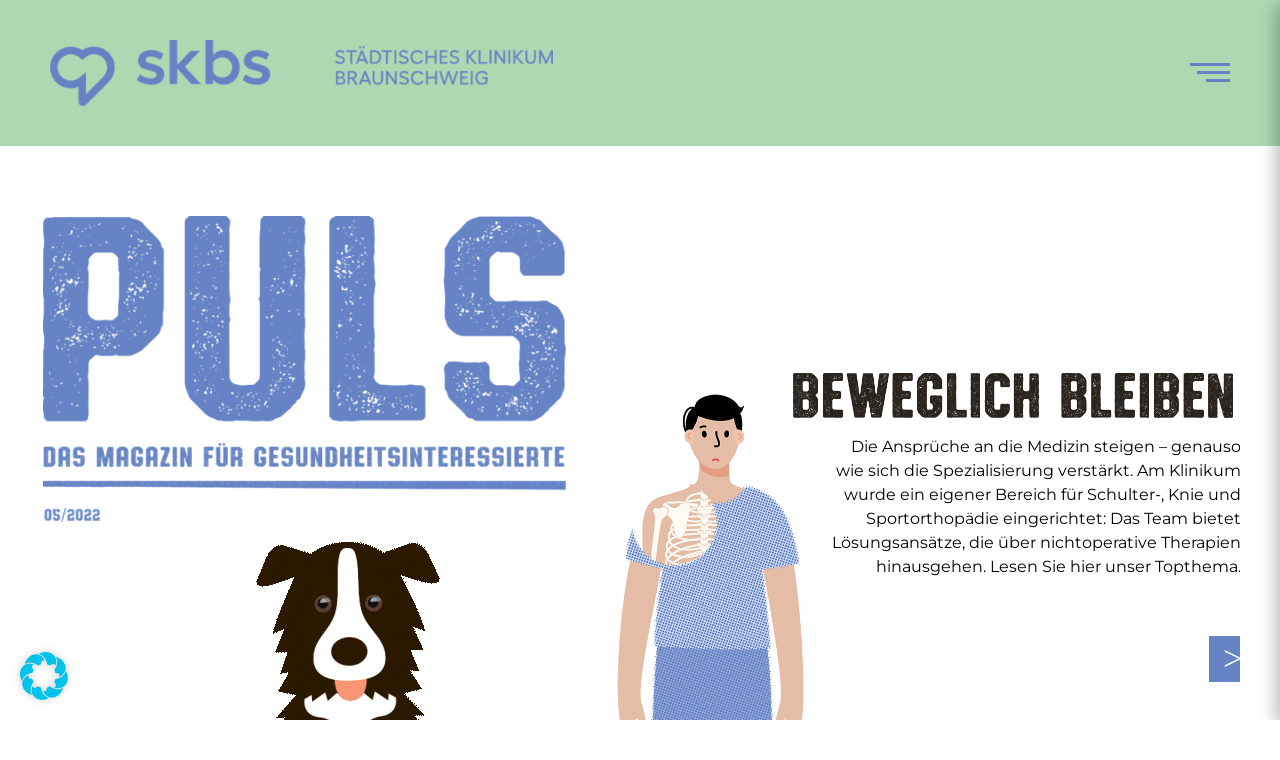

--- FILE ---
content_type: text/html; charset=UTF-8
request_url: https://puls-magazin.de/startseite-05-2022/
body_size: 26746
content:
<!DOCTYPE html>
<html class="avada-html-layout-wide avada-html-header-position-top avada-is-100-percent-template" lang="de">
<head>
<meta http-equiv="X-UA-Compatible" content="IE=edge" />
<meta http-equiv="Content-Type" content="text/html; charset=utf-8"/>
<meta name="viewport" content="width=device-width, initial-scale=1" />
<meta name='robots' content='index, follow, max-image-preview:large, max-snippet:-1, max-video-preview:-1' />
<style>img:is([sizes="auto" i], [sizes^="auto," i]) { contain-intrinsic-size: 3000px 1500px }</style>
<!-- This site is optimized with the Yoast SEO plugin v26.2 - https://yoast.com/wordpress/plugins/seo/ -->
<title>Startseite 05-2022 - puls Magazin | Klinikum Braunschweig</title>
<link rel="canonical" href="https://puls-magazin.de/startseite-05-2022/" />
<meta property="og:locale" content="de_DE" />
<meta property="og:type" content="article" />
<meta property="og:title" content="Startseite 05-2022 - puls Magazin | Klinikum Braunschweig" />
<meta property="og:url" content="https://puls-magazin.de/startseite-05-2022/" />
<meta property="og:site_name" content="puls Magazin | Klinikum Braunschweig" />
<meta property="article:modified_time" content="2023-06-06T14:36:50+00:00" />
<meta name="twitter:card" content="summary_large_image" />
<meta name="twitter:label1" content="Geschätzte Lesezeit" />
<meta name="twitter:data1" content="50 Minuten" />
<script type="application/ld+json" class="yoast-schema-graph">{"@context":"https://schema.org","@graph":[{"@type":"WebPage","@id":"https://puls-magazin.de/startseite-05-2022/","url":"https://puls-magazin.de/startseite-05-2022/","name":"Startseite 05-2022 - puls Magazin | Klinikum Braunschweig","isPartOf":{"@id":"https://puls-magazin.de/#website"},"datePublished":"2022-10-27T08:00:48+00:00","dateModified":"2023-06-06T14:36:50+00:00","breadcrumb":{"@id":"https://puls-magazin.de/startseite-05-2022/#breadcrumb"},"inLanguage":"de","potentialAction":[{"@type":"ReadAction","target":["https://puls-magazin.de/startseite-05-2022/"]}]},{"@type":"BreadcrumbList","@id":"https://puls-magazin.de/startseite-05-2022/#breadcrumb","itemListElement":[{"@type":"ListItem","position":1,"name":"Startseite","item":"https://puls-magazin.de/"},{"@type":"ListItem","position":2,"name":"Startseite 05-2022"}]},{"@type":"WebSite","@id":"https://puls-magazin.de/#website","url":"https://puls-magazin.de/","name":"puls Magazin | Klinikum Braunschweig","description":"","potentialAction":[{"@type":"SearchAction","target":{"@type":"EntryPoint","urlTemplate":"https://puls-magazin.de/?s={search_term_string}"},"query-input":{"@type":"PropertyValueSpecification","valueRequired":true,"valueName":"search_term_string"}}],"inLanguage":"de"}]}</script>
<!-- / Yoast SEO plugin. -->
<link rel="alternate" type="application/rss+xml" title="puls Magazin | Klinikum Braunschweig &raquo; Feed" href="https://puls-magazin.de/feed/" />
<link rel="alternate" type="application/rss+xml" title="puls Magazin | Klinikum Braunschweig &raquo; Kommentar-Feed" href="https://puls-magazin.de/comments/feed/" />
<link rel="shortcut icon" href="https://puls-magazin.de/wp-content/uploads/2022/05/favicon.png" type="image/x-icon" />
<!-- Android Icon -->
<link rel="icon" sizes="192x192" href="https://puls-magazin.de/wp-content/uploads/2022/05/favicon-iphone.png">
<!-- MS Edge Icon -->
<meta name="msapplication-TileImage" content="https://puls-magazin.de/wp-content/uploads/2022/05/favicon-ipad-150x150-1.png">
<link rel='stylesheet' id='wp-block-library-css' href='//puls-magazin.de/wp-content/cache/wpfc-minified/mkv9d98h/fke2x.css' type='text/css' media='all' />
<style id='wp-block-library-theme-inline-css' type='text/css'>
.wp-block-audio :where(figcaption){color:#555;font-size:13px;text-align:center}.is-dark-theme .wp-block-audio :where(figcaption){color:#ffffffa6}.wp-block-audio{margin:0 0 1em}.wp-block-code{border:1px solid #ccc;border-radius:4px;font-family:Menlo,Consolas,monaco,monospace;padding:.8em 1em}.wp-block-embed :where(figcaption){color:#555;font-size:13px;text-align:center}.is-dark-theme .wp-block-embed :where(figcaption){color:#ffffffa6}.wp-block-embed{margin:0 0 1em}.blocks-gallery-caption{color:#555;font-size:13px;text-align:center}.is-dark-theme .blocks-gallery-caption{color:#ffffffa6}:root :where(.wp-block-image figcaption){color:#555;font-size:13px;text-align:center}.is-dark-theme :root :where(.wp-block-image figcaption){color:#ffffffa6}.wp-block-image{margin:0 0 1em}.wp-block-pullquote{border-bottom:4px solid;border-top:4px solid;color:currentColor;margin-bottom:1.75em}.wp-block-pullquote cite,.wp-block-pullquote footer,.wp-block-pullquote__citation{color:currentColor;font-size:.8125em;font-style:normal;text-transform:uppercase}.wp-block-quote{border-left:.25em solid;margin:0 0 1.75em;padding-left:1em}.wp-block-quote cite,.wp-block-quote footer{color:currentColor;font-size:.8125em;font-style:normal;position:relative}.wp-block-quote:where(.has-text-align-right){border-left:none;border-right:.25em solid;padding-left:0;padding-right:1em}.wp-block-quote:where(.has-text-align-center){border:none;padding-left:0}.wp-block-quote.is-large,.wp-block-quote.is-style-large,.wp-block-quote:where(.is-style-plain){border:none}.wp-block-search .wp-block-search__label{font-weight:700}.wp-block-search__button{border:1px solid #ccc;padding:.375em .625em}:where(.wp-block-group.has-background){padding:1.25em 2.375em}.wp-block-separator.has-css-opacity{opacity:.4}.wp-block-separator{border:none;border-bottom:2px solid;margin-left:auto;margin-right:auto}.wp-block-separator.has-alpha-channel-opacity{opacity:1}.wp-block-separator:not(.is-style-wide):not(.is-style-dots){width:100px}.wp-block-separator.has-background:not(.is-style-dots){border-bottom:none;height:1px}.wp-block-separator.has-background:not(.is-style-wide):not(.is-style-dots){height:2px}.wp-block-table{margin:0 0 1em}.wp-block-table td,.wp-block-table th{word-break:normal}.wp-block-table :where(figcaption){color:#555;font-size:13px;text-align:center}.is-dark-theme .wp-block-table :where(figcaption){color:#ffffffa6}.wp-block-video :where(figcaption){color:#555;font-size:13px;text-align:center}.is-dark-theme .wp-block-video :where(figcaption){color:#ffffffa6}.wp-block-video{margin:0 0 1em}:root :where(.wp-block-template-part.has-background){margin-bottom:0;margin-top:0;padding:1.25em 2.375em}
</style>
<style id='classic-theme-styles-inline-css' type='text/css'>
/*! This file is auto-generated */
.wp-block-button__link{color:#fff;background-color:#32373c;border-radius:9999px;box-shadow:none;text-decoration:none;padding:calc(.667em + 2px) calc(1.333em + 2px);font-size:1.125em}.wp-block-file__button{background:#32373c;color:#fff;text-decoration:none}
</style>
<style id='global-styles-inline-css' type='text/css'>
:root{--wp--preset--aspect-ratio--square: 1;--wp--preset--aspect-ratio--4-3: 4/3;--wp--preset--aspect-ratio--3-4: 3/4;--wp--preset--aspect-ratio--3-2: 3/2;--wp--preset--aspect-ratio--2-3: 2/3;--wp--preset--aspect-ratio--16-9: 16/9;--wp--preset--aspect-ratio--9-16: 9/16;--wp--preset--color--black: #000000;--wp--preset--color--cyan-bluish-gray: #abb8c3;--wp--preset--color--white: #ffffff;--wp--preset--color--pale-pink: #f78da7;--wp--preset--color--vivid-red: #cf2e2e;--wp--preset--color--luminous-vivid-orange: #ff6900;--wp--preset--color--luminous-vivid-amber: #fcb900;--wp--preset--color--light-green-cyan: #7bdcb5;--wp--preset--color--vivid-green-cyan: #00d084;--wp--preset--color--pale-cyan-blue: #8ed1fc;--wp--preset--color--vivid-cyan-blue: #0693e3;--wp--preset--color--vivid-purple: #9b51e0;--wp--preset--color--awb-color-1: #ffffff;--wp--preset--color--awb-color-2: #e2e2e2;--wp--preset--color--awb-color-3: #99e7f7;--wp--preset--color--awb-color-4: #e6f9fd;--wp--preset--color--awb-color-5: #7a89ab;--wp--preset--color--awb-color-6: #2a2e38;--wp--preset--color--awb-color-7: #20232c;--wp--preset--color--awb-color-8: #212121;--wp--preset--color--awb-color-custom-10: #fff8e6;--wp--preset--color--awb-color-custom-11: #9b90c5;--wp--preset--color--awb-color-custom-12: #f7b39a;--wp--preset--color--awb-color-custom-13: #ff5454;--wp--preset--color--awb-color-custom-14: #009b8f;--wp--preset--color--awb-color-custom-15: #b4dcb9;--wp--preset--color--awb-color-custom-16: #c8e4d2;--wp--preset--color--awb-color-custom-17: #f9f9fb;--wp--preset--color--awb-color-custom-18: #6887d8;--wp--preset--color--awb-color-custom-19: #ddd9ee;--wp--preset--color--awb-color-custom-20: #fa2158;--wp--preset--color--awb-color-custom-21: #4a4e57;--wp--preset--color--awb-color-custom-1: #00c2ec;--wp--preset--color--awb-color-custom-9: #8da4e1;--wp--preset--color--awb-color-custom-5: #463787;--wp--preset--color--awb-color-custom-2: #2b2649;--wp--preset--color--awb-color-custom-7: #fadc7d;--wp--preset--color--awb-color-custom-8: #fcedbd;--wp--preset--color--awb-color-custom-3: #fce6e1;--wp--preset--color--awb-color-custom-4: #ff786e;--wp--preset--color--awb-color-custom-6: #f9cac0;--wp--preset--gradient--vivid-cyan-blue-to-vivid-purple: linear-gradient(135deg,rgba(6,147,227,1) 0%,rgb(155,81,224) 100%);--wp--preset--gradient--light-green-cyan-to-vivid-green-cyan: linear-gradient(135deg,rgb(122,220,180) 0%,rgb(0,208,130) 100%);--wp--preset--gradient--luminous-vivid-amber-to-luminous-vivid-orange: linear-gradient(135deg,rgba(252,185,0,1) 0%,rgba(255,105,0,1) 100%);--wp--preset--gradient--luminous-vivid-orange-to-vivid-red: linear-gradient(135deg,rgba(255,105,0,1) 0%,rgb(207,46,46) 100%);--wp--preset--gradient--very-light-gray-to-cyan-bluish-gray: linear-gradient(135deg,rgb(238,238,238) 0%,rgb(169,184,195) 100%);--wp--preset--gradient--cool-to-warm-spectrum: linear-gradient(135deg,rgb(74,234,220) 0%,rgb(151,120,209) 20%,rgb(207,42,186) 40%,rgb(238,44,130) 60%,rgb(251,105,98) 80%,rgb(254,248,76) 100%);--wp--preset--gradient--blush-light-purple: linear-gradient(135deg,rgb(255,206,236) 0%,rgb(152,150,240) 100%);--wp--preset--gradient--blush-bordeaux: linear-gradient(135deg,rgb(254,205,165) 0%,rgb(254,45,45) 50%,rgb(107,0,62) 100%);--wp--preset--gradient--luminous-dusk: linear-gradient(135deg,rgb(255,203,112) 0%,rgb(199,81,192) 50%,rgb(65,88,208) 100%);--wp--preset--gradient--pale-ocean: linear-gradient(135deg,rgb(255,245,203) 0%,rgb(182,227,212) 50%,rgb(51,167,181) 100%);--wp--preset--gradient--electric-grass: linear-gradient(135deg,rgb(202,248,128) 0%,rgb(113,206,126) 100%);--wp--preset--gradient--midnight: linear-gradient(135deg,rgb(2,3,129) 0%,rgb(40,116,252) 100%);--wp--preset--font-size--small: 12px;--wp--preset--font-size--medium: 20px;--wp--preset--font-size--large: 24px;--wp--preset--font-size--x-large: 42px;--wp--preset--font-size--normal: 16px;--wp--preset--font-size--xlarge: 32px;--wp--preset--font-size--huge: 48px;--wp--preset--spacing--20: 0.44rem;--wp--preset--spacing--30: 0.67rem;--wp--preset--spacing--40: 1rem;--wp--preset--spacing--50: 1.5rem;--wp--preset--spacing--60: 2.25rem;--wp--preset--spacing--70: 3.38rem;--wp--preset--spacing--80: 5.06rem;--wp--preset--shadow--natural: 6px 6px 9px rgba(0, 0, 0, 0.2);--wp--preset--shadow--deep: 12px 12px 50px rgba(0, 0, 0, 0.4);--wp--preset--shadow--sharp: 6px 6px 0px rgba(0, 0, 0, 0.2);--wp--preset--shadow--outlined: 6px 6px 0px -3px rgba(255, 255, 255, 1), 6px 6px rgba(0, 0, 0, 1);--wp--preset--shadow--crisp: 6px 6px 0px rgba(0, 0, 0, 1);}:where(.is-layout-flex){gap: 0.5em;}:where(.is-layout-grid){gap: 0.5em;}body .is-layout-flex{display: flex;}.is-layout-flex{flex-wrap: wrap;align-items: center;}.is-layout-flex > :is(*, div){margin: 0;}body .is-layout-grid{display: grid;}.is-layout-grid > :is(*, div){margin: 0;}:where(.wp-block-columns.is-layout-flex){gap: 2em;}:where(.wp-block-columns.is-layout-grid){gap: 2em;}:where(.wp-block-post-template.is-layout-flex){gap: 1.25em;}:where(.wp-block-post-template.is-layout-grid){gap: 1.25em;}.has-black-color{color: var(--wp--preset--color--black) !important;}.has-cyan-bluish-gray-color{color: var(--wp--preset--color--cyan-bluish-gray) !important;}.has-white-color{color: var(--wp--preset--color--white) !important;}.has-pale-pink-color{color: var(--wp--preset--color--pale-pink) !important;}.has-vivid-red-color{color: var(--wp--preset--color--vivid-red) !important;}.has-luminous-vivid-orange-color{color: var(--wp--preset--color--luminous-vivid-orange) !important;}.has-luminous-vivid-amber-color{color: var(--wp--preset--color--luminous-vivid-amber) !important;}.has-light-green-cyan-color{color: var(--wp--preset--color--light-green-cyan) !important;}.has-vivid-green-cyan-color{color: var(--wp--preset--color--vivid-green-cyan) !important;}.has-pale-cyan-blue-color{color: var(--wp--preset--color--pale-cyan-blue) !important;}.has-vivid-cyan-blue-color{color: var(--wp--preset--color--vivid-cyan-blue) !important;}.has-vivid-purple-color{color: var(--wp--preset--color--vivid-purple) !important;}.has-black-background-color{background-color: var(--wp--preset--color--black) !important;}.has-cyan-bluish-gray-background-color{background-color: var(--wp--preset--color--cyan-bluish-gray) !important;}.has-white-background-color{background-color: var(--wp--preset--color--white) !important;}.has-pale-pink-background-color{background-color: var(--wp--preset--color--pale-pink) !important;}.has-vivid-red-background-color{background-color: var(--wp--preset--color--vivid-red) !important;}.has-luminous-vivid-orange-background-color{background-color: var(--wp--preset--color--luminous-vivid-orange) !important;}.has-luminous-vivid-amber-background-color{background-color: var(--wp--preset--color--luminous-vivid-amber) !important;}.has-light-green-cyan-background-color{background-color: var(--wp--preset--color--light-green-cyan) !important;}.has-vivid-green-cyan-background-color{background-color: var(--wp--preset--color--vivid-green-cyan) !important;}.has-pale-cyan-blue-background-color{background-color: var(--wp--preset--color--pale-cyan-blue) !important;}.has-vivid-cyan-blue-background-color{background-color: var(--wp--preset--color--vivid-cyan-blue) !important;}.has-vivid-purple-background-color{background-color: var(--wp--preset--color--vivid-purple) !important;}.has-black-border-color{border-color: var(--wp--preset--color--black) !important;}.has-cyan-bluish-gray-border-color{border-color: var(--wp--preset--color--cyan-bluish-gray) !important;}.has-white-border-color{border-color: var(--wp--preset--color--white) !important;}.has-pale-pink-border-color{border-color: var(--wp--preset--color--pale-pink) !important;}.has-vivid-red-border-color{border-color: var(--wp--preset--color--vivid-red) !important;}.has-luminous-vivid-orange-border-color{border-color: var(--wp--preset--color--luminous-vivid-orange) !important;}.has-luminous-vivid-amber-border-color{border-color: var(--wp--preset--color--luminous-vivid-amber) !important;}.has-light-green-cyan-border-color{border-color: var(--wp--preset--color--light-green-cyan) !important;}.has-vivid-green-cyan-border-color{border-color: var(--wp--preset--color--vivid-green-cyan) !important;}.has-pale-cyan-blue-border-color{border-color: var(--wp--preset--color--pale-cyan-blue) !important;}.has-vivid-cyan-blue-border-color{border-color: var(--wp--preset--color--vivid-cyan-blue) !important;}.has-vivid-purple-border-color{border-color: var(--wp--preset--color--vivid-purple) !important;}.has-vivid-cyan-blue-to-vivid-purple-gradient-background{background: var(--wp--preset--gradient--vivid-cyan-blue-to-vivid-purple) !important;}.has-light-green-cyan-to-vivid-green-cyan-gradient-background{background: var(--wp--preset--gradient--light-green-cyan-to-vivid-green-cyan) !important;}.has-luminous-vivid-amber-to-luminous-vivid-orange-gradient-background{background: var(--wp--preset--gradient--luminous-vivid-amber-to-luminous-vivid-orange) !important;}.has-luminous-vivid-orange-to-vivid-red-gradient-background{background: var(--wp--preset--gradient--luminous-vivid-orange-to-vivid-red) !important;}.has-very-light-gray-to-cyan-bluish-gray-gradient-background{background: var(--wp--preset--gradient--very-light-gray-to-cyan-bluish-gray) !important;}.has-cool-to-warm-spectrum-gradient-background{background: var(--wp--preset--gradient--cool-to-warm-spectrum) !important;}.has-blush-light-purple-gradient-background{background: var(--wp--preset--gradient--blush-light-purple) !important;}.has-blush-bordeaux-gradient-background{background: var(--wp--preset--gradient--blush-bordeaux) !important;}.has-luminous-dusk-gradient-background{background: var(--wp--preset--gradient--luminous-dusk) !important;}.has-pale-ocean-gradient-background{background: var(--wp--preset--gradient--pale-ocean) !important;}.has-electric-grass-gradient-background{background: var(--wp--preset--gradient--electric-grass) !important;}.has-midnight-gradient-background{background: var(--wp--preset--gradient--midnight) !important;}.has-small-font-size{font-size: var(--wp--preset--font-size--small) !important;}.has-medium-font-size{font-size: var(--wp--preset--font-size--medium) !important;}.has-large-font-size{font-size: var(--wp--preset--font-size--large) !important;}.has-x-large-font-size{font-size: var(--wp--preset--font-size--x-large) !important;}
:where(.wp-block-post-template.is-layout-flex){gap: 1.25em;}:where(.wp-block-post-template.is-layout-grid){gap: 1.25em;}
:where(.wp-block-columns.is-layout-flex){gap: 2em;}:where(.wp-block-columns.is-layout-grid){gap: 2em;}
:root :where(.wp-block-pullquote){font-size: 1.5em;line-height: 1.6;}
</style>
<link rel='stylesheet' id='mx_menu_css-css' href='//puls-magazin.de/wp-content/cache/wpfc-minified/k13rgek7/fke2x.css' type='text/css' media='all' />
<link rel='stylesheet' id='sp_front-css-css' href='//puls-magazin.de/wp-content/cache/wpfc-minified/lc1vwrsf/fke2x.css' type='text/css' media='all' />
<link rel='stylesheet' id='avada-parent-stylesheet-css' href='//puls-magazin.de/wp-content/cache/wpfc-minified/9aqfdm9g/fke2x.css' type='text/css' media='all' />
<link rel='stylesheet' id='borlabs-cookie-custom-css' href='//puls-magazin.de/wp-content/cache/wpfc-minified/etebu4h5/fke2x.css' type='text/css' media='all' />
<link rel='stylesheet' id='fusion-dynamic-css-css' href='//puls-magazin.de/wp-content/cache/wpfc-minified/m0o1zlvg/fkj2x.css' type='text/css' media='all' />
<script type="text/javascript" src="https://puls-magazin.de/wp-includes/js/jquery/jquery.min.js?ver=3.7.1" id="jquery-core-js"></script>
<script data-no-optimize="1" data-no-minify="1" data-cfasync="false" type="text/javascript" src="https://puls-magazin.de/wp-content/cache/borlabs-cookie/1/borlabs-cookie-config-de.json.js?ver=3.3.18.1-50" id="borlabs-cookie-config-js"></script>
<script data-no-optimize="1" data-no-minify="1" data-cfasync="false" type="text/javascript" id="borlabs-cookie-config-js-after">
/* <![CDATA[ */
document.addEventListener("DOMContentLoaded", function() {
const borlabsCookieBoxElement = document.getElementById("BorlabsCookieBox");
if (borlabsCookieBoxElement && borlabsCookieBoxElement.parentNode !== document.body) {
document.body.appendChild(borlabsCookieBoxElement);
}
const borlabsCookieWidgetElement = document.getElementById("BorlabsCookieWidget");
if (borlabsCookieWidgetElement && borlabsCookieWidgetElement.parentNode !== document.body) {
document.body.appendChild(borlabsCookieWidgetElement);
}
});
/* ]]> */
</script>
<link rel="https://api.w.org/" href="https://puls-magazin.de/wp-json/" /><link rel="alternate" title="JSON" type="application/json" href="https://puls-magazin.de/wp-json/wp/v2/pages/10544" /><link rel="EditURI" type="application/rsd+xml" title="RSD" href="https://puls-magazin.de/xmlrpc.php?rsd" />
<meta name="generator" content="WordPress 6.8.3" />
<link rel='shortlink' href='https://puls-magazin.de/?p=10544' />
<link rel="alternate" title="oEmbed (JSON)" type="application/json+oembed" href="https://puls-magazin.de/wp-json/oembed/1.0/embed?url=https%3A%2F%2Fpuls-magazin.de%2Fstartseite-05-2022%2F" />
<link rel="alternate" title="oEmbed (XML)" type="text/xml+oembed" href="https://puls-magazin.de/wp-json/oembed/1.0/embed?url=https%3A%2F%2Fpuls-magazin.de%2Fstartseite-05-2022%2F&#038;format=xml" />
<meta name="cdp-version" content="1.5.0" /><style type="text/css" id="css-fb-visibility">@media screen and (max-width: 960px){.fusion-no-small-visibility{display:none !important;}body .sm-text-align-center{text-align:center !important;}body .sm-text-align-left{text-align:left !important;}body .sm-text-align-right{text-align:right !important;}body .sm-flex-align-center{justify-content:center !important;}body .sm-flex-align-flex-start{justify-content:flex-start !important;}body .sm-flex-align-flex-end{justify-content:flex-end !important;}body .sm-mx-auto{margin-left:auto !important;margin-right:auto !important;}body .sm-ml-auto{margin-left:auto !important;}body .sm-mr-auto{margin-right:auto !important;}body .fusion-absolute-position-small{position:absolute;top:auto;width:100%;}.awb-sticky.awb-sticky-small{ position: sticky; top: var(--awb-sticky-offset,0); }}@media screen and (min-width: 961px) and (max-width: 1280px){.fusion-no-medium-visibility{display:none !important;}body .md-text-align-center{text-align:center !important;}body .md-text-align-left{text-align:left !important;}body .md-text-align-right{text-align:right !important;}body .md-flex-align-center{justify-content:center !important;}body .md-flex-align-flex-start{justify-content:flex-start !important;}body .md-flex-align-flex-end{justify-content:flex-end !important;}body .md-mx-auto{margin-left:auto !important;margin-right:auto !important;}body .md-ml-auto{margin-left:auto !important;}body .md-mr-auto{margin-right:auto !important;}body .fusion-absolute-position-medium{position:absolute;top:auto;width:100%;}.awb-sticky.awb-sticky-medium{ position: sticky; top: var(--awb-sticky-offset,0); }}@media screen and (min-width: 1281px){.fusion-no-large-visibility{display:none !important;}body .lg-text-align-center{text-align:center !important;}body .lg-text-align-left{text-align:left !important;}body .lg-text-align-right{text-align:right !important;}body .lg-flex-align-center{justify-content:center !important;}body .lg-flex-align-flex-start{justify-content:flex-start !important;}body .lg-flex-align-flex-end{justify-content:flex-end !important;}body .lg-mx-auto{margin-left:auto !important;margin-right:auto !important;}body .lg-ml-auto{margin-left:auto !important;}body .lg-mr-auto{margin-right:auto !important;}body .fusion-absolute-position-large{position:absolute;top:auto;width:100%;}.awb-sticky.awb-sticky-large{ position: sticky; top: var(--awb-sticky-offset,0); }}</style><style type="text/css">.recentcomments a{display:inline !important;padding:0 !important;margin:0 !important;}</style><script data-no-optimize="1" data-no-minify="1" data-cfasync="false" data-borlabs-cookie-script-blocker-ignore>
(function () {
if ('0' === '1' && '1' === '1') {
window['gtag_enable_tcf_support'] = true;
}
window.dataLayer = window.dataLayer || [];
if (typeof window.gtag !== 'function') {
window.gtag = function () {
window.dataLayer.push(arguments);
};
}
gtag('set', 'developer_id.dYjRjMm', true);
if ('1' === '1') {
let getCookieValue = function (name) {
return document.cookie.match('(^|;)\\s*' + name + '\\s*=\\s*([^;]+)')?.pop() || '';
};
const gtmRegionsData = '[{"google-tag-manager-cm-region":"","google-tag-manager-cm-default-ad-storage":"denied","google-tag-manager-cm-default-ad-personalization":"denied","google-tag-manager-cm-default-ad-user-data":"denied","google-tag-manager-cm-default-analytics-storage":"denied","google-tag-manager-cm-default-functionality-storage":"denied","google-tag-manager-cm-default-personalization-storage":"denied","google-tag-manager-cm-default-security-storage":"denied"}]';
let gtmRegions = [];
if (gtmRegionsData !== '\{\{ google-tag-manager-cm-regional-defaults \}\}') {
gtmRegions = JSON.parse(gtmRegionsData);
}
let defaultRegion = null;
for (let gtmRegionIndex in gtmRegions) {
let gtmRegion = gtmRegions[gtmRegionIndex];
if (gtmRegion['google-tag-manager-cm-region'] === '') {
defaultRegion = gtmRegion;
} else {
gtag('consent', 'default', {
'ad_storage': gtmRegion['google-tag-manager-cm-default-ad-storage'],
'ad_user_data': gtmRegion['google-tag-manager-cm-default-ad-user-data'],
'ad_personalization': gtmRegion['google-tag-manager-cm-default-ad-personalization'],
'analytics_storage': gtmRegion['google-tag-manager-cm-default-analytics-storage'],
'functionality_storage': gtmRegion['google-tag-manager-cm-default-functionality-storage'],
'personalization_storage': gtmRegion['google-tag-manager-cm-default-personalization-storage'],
'security_storage': gtmRegion['google-tag-manager-cm-default-security-storage'],
'region': gtmRegion['google-tag-manager-cm-region'].toUpperCase().split(','),
'wait_for_update': 500,
});
}
}
let cookieValue = getCookieValue('borlabs-cookie-gcs');
let consentsFromCookie = {};
if (cookieValue !== '') {
consentsFromCookie = JSON.parse(decodeURIComponent(cookieValue));
}
let defaultValues = {
'ad_storage': defaultRegion === null ? 'denied' : defaultRegion['google-tag-manager-cm-default-ad-storage'],
'ad_user_data': defaultRegion === null ? 'denied' : defaultRegion['google-tag-manager-cm-default-ad-user-data'],
'ad_personalization': defaultRegion === null ? 'denied' : defaultRegion['google-tag-manager-cm-default-ad-personalization'],
'analytics_storage': defaultRegion === null ? 'denied' : defaultRegion['google-tag-manager-cm-default-analytics-storage'],
'functionality_storage': defaultRegion === null ? 'denied' : defaultRegion['google-tag-manager-cm-default-functionality-storage'],
'personalization_storage': defaultRegion === null ? 'denied' : defaultRegion['google-tag-manager-cm-default-personalization-storage'],
'security_storage': defaultRegion === null ? 'denied' : defaultRegion['google-tag-manager-cm-default-security-storage'],
'wait_for_update': 500,
};
gtag('consent', 'default', {...defaultValues, ...consentsFromCookie});
gtag('set', 'ads_data_redaction', true);
}
if ('0' === '1') {
let url = new URL(window.location.href);
if ((url.searchParams.has('gtm_debug') && url.searchParams.get('gtm_debug') !== '') || document.cookie.indexOf('__TAG_ASSISTANT=') !== -1 || document.documentElement.hasAttribute('data-tag-assistant-present')) {
/* GTM block start */
(function(w,d,s,l,i){w[l]=w[l]||[];w[l].push({'gtm.start':
new Date().getTime(),event:'gtm.js'});var f=d.getElementsByTagName(s)[0],
j=d.createElement(s),dl=l!='dataLayer'?'&l='+l:'';j.async=true;j.src=
'https://www.googletagmanager.com/gtm.js?id='+i+dl;f.parentNode.insertBefore(j,f);
})(window,document,'script','dataLayer','G-9W3Y89EPZ5');
/* GTM block end */
} else {
/* GTM block start */
(function(w,d,s,l,i){w[l]=w[l]||[];w[l].push({'gtm.start':
new Date().getTime(),event:'gtm.js'});var f=d.getElementsByTagName(s)[0],
j=d.createElement(s),dl=l!='dataLayer'?'&l='+l:'';j.async=true;j.src=
'https://puls-magazin.de/wp-content/uploads/borlabs-cookie/' + i + '.js?ver=not-set-yet';f.parentNode.insertBefore(j,f);
})(window,document,'script','dataLayer','G-9W3Y89EPZ5');
/* GTM block end */
}
}
let borlabsCookieConsentChangeHandler = function () {
window.dataLayer = window.dataLayer || [];
if (typeof window.gtag !== 'function') {
window.gtag = function() {
window.dataLayer.push(arguments);
};
}
let consents = BorlabsCookie.Cookie.getPluginCookie().consents;
if ('1' === '1') {
let gtmConsents = {};
let customConsents = {};
let services = BorlabsCookie.Services._services;
for (let service in services) {
if (service !== 'borlabs-cookie') {
customConsents['borlabs_cookie_' + service.replaceAll('-', '_')] = BorlabsCookie.Consents.hasConsent(service) ? 'granted' : 'denied';
}
}
if ('0' === '1') {
gtmConsents = {
'analytics_storage': BorlabsCookie.Consents.hasConsentForServiceGroup('statistics') === true ? 'granted' : 'denied',
'functionality_storage': BorlabsCookie.Consents.hasConsentForServiceGroup('statistics') === true ? 'granted' : 'denied',
'personalization_storage': BorlabsCookie.Consents.hasConsentForServiceGroup('statistics') === true ? 'granted' : 'denied',
'security_storage': BorlabsCookie.Consents.hasConsentForServiceGroup('statistics') === true ? 'granted' : 'denied',
};
} else {
gtmConsents = {
'ad_storage': BorlabsCookie.Consents.hasConsentForServiceGroup('statistics') === true ? 'granted' : 'denied',
'ad_user_data': BorlabsCookie.Consents.hasConsentForServiceGroup('statistics') === true ? 'granted' : 'denied',
'ad_personalization': BorlabsCookie.Consents.hasConsentForServiceGroup('statistics') === true ? 'granted' : 'denied',
'analytics_storage': BorlabsCookie.Consents.hasConsentForServiceGroup('statistics') === true ? 'granted' : 'denied',
'functionality_storage': BorlabsCookie.Consents.hasConsentForServiceGroup('statistics') === true ? 'granted' : 'denied',
'personalization_storage': BorlabsCookie.Consents.hasConsentForServiceGroup('statistics') === true ? 'granted' : 'denied',
'security_storage': BorlabsCookie.Consents.hasConsentForServiceGroup('statistics') === true ? 'granted' : 'denied',
};
}
BorlabsCookie.CookieLibrary.setCookie(
'borlabs-cookie-gcs',
JSON.stringify(gtmConsents),
BorlabsCookie.Settings.automaticCookieDomainAndPath.value ? '' : BorlabsCookie.Settings.cookieDomain.value,
BorlabsCookie.Settings.cookiePath.value,
BorlabsCookie.Cookie.getPluginCookie().expires,
BorlabsCookie.Settings.cookieSecure.value,
BorlabsCookie.Settings.cookieSameSite.value
);
gtag('consent', 'update', {...gtmConsents, ...customConsents});
}
for (let serviceGroup in consents) {
for (let service of consents[serviceGroup]) {
if (!window.BorlabsCookieGtmPackageSentEvents.includes(service) && service !== 'borlabs-cookie') {
window.dataLayer.push({
event: 'borlabs-cookie-opt-in-' + service,
});
window.BorlabsCookieGtmPackageSentEvents.push(service);
}
}
}
let afterConsentsEvent = document.createEvent('Event');
afterConsentsEvent.initEvent('borlabs-cookie-google-tag-manager-after-consents', true, true);
document.dispatchEvent(afterConsentsEvent);
};
window.BorlabsCookieGtmPackageSentEvents = [];
document.addEventListener('borlabs-cookie-consent-saved', borlabsCookieConsentChangeHandler);
document.addEventListener('borlabs-cookie-handle-unblock', borlabsCookieConsentChangeHandler);
})();
</script><meta name="generator" content="Powered by Slider Revolution 6.7.37 - responsive, Mobile-Friendly Slider Plugin for WordPress with comfortable drag and drop interface." />
<script>function setREVStartSize(e){
//window.requestAnimationFrame(function() {
window.RSIW = window.RSIW===undefined ? window.innerWidth : window.RSIW;
window.RSIH = window.RSIH===undefined ? window.innerHeight : window.RSIH;
try {
var pw = document.getElementById(e.c).parentNode.offsetWidth,
newh;
pw = pw===0 || isNaN(pw) || (e.l=="fullwidth" || e.layout=="fullwidth") ? window.RSIW : pw;
e.tabw = e.tabw===undefined ? 0 : parseInt(e.tabw);
e.thumbw = e.thumbw===undefined ? 0 : parseInt(e.thumbw);
e.tabh = e.tabh===undefined ? 0 : parseInt(e.tabh);
e.thumbh = e.thumbh===undefined ? 0 : parseInt(e.thumbh);
e.tabhide = e.tabhide===undefined ? 0 : parseInt(e.tabhide);
e.thumbhide = e.thumbhide===undefined ? 0 : parseInt(e.thumbhide);
e.mh = e.mh===undefined || e.mh=="" || e.mh==="auto" ? 0 : parseInt(e.mh,0);
if(e.layout==="fullscreen" || e.l==="fullscreen")
newh = Math.max(e.mh,window.RSIH);
else{
e.gw = Array.isArray(e.gw) ? e.gw : [e.gw];
for (var i in e.rl) if (e.gw[i]===undefined || e.gw[i]===0) e.gw[i] = e.gw[i-1];
e.gh = e.el===undefined || e.el==="" || (Array.isArray(e.el) && e.el.length==0)? e.gh : e.el;
e.gh = Array.isArray(e.gh) ? e.gh : [e.gh];
for (var i in e.rl) if (e.gh[i]===undefined || e.gh[i]===0) e.gh[i] = e.gh[i-1];
var nl = new Array(e.rl.length),
ix = 0,
sl;
e.tabw = e.tabhide>=pw ? 0 : e.tabw;
e.thumbw = e.thumbhide>=pw ? 0 : e.thumbw;
e.tabh = e.tabhide>=pw ? 0 : e.tabh;
e.thumbh = e.thumbhide>=pw ? 0 : e.thumbh;
for (var i in e.rl) nl[i] = e.rl[i]<window.RSIW ? 0 : e.rl[i];
sl = nl[0];
for (var i in nl) if (sl>nl[i] && nl[i]>0) { sl = nl[i]; ix=i;}
var m = pw>(e.gw[ix]+e.tabw+e.thumbw) ? 1 : (pw-(e.tabw+e.thumbw)) / (e.gw[ix]);
newh =  (e.gh[ix] * m) + (e.tabh + e.thumbh);
}
var el = document.getElementById(e.c);
if (el!==null && el) el.style.height = newh+"px";
el = document.getElementById(e.c+"_wrapper");
if (el!==null && el) {
el.style.height = newh+"px";
el.style.display = "block";
}
} catch(e){
console.log("Failure at Presize of Slider:" + e)
}
//});
};</script>
<script type="text/javascript">
var doc = document.documentElement;
doc.setAttribute( 'data-useragent', navigator.userAgent );
</script>
<!-- Global site tag (gtag.js) - Google Analytics -->
<script data-borlabs-cookie-script-blocker-id='googleanalytics' type='text/template' data-borlabs-cookie-script-blocker-src="https://www.googletagmanager.com/gtag/js?id=G-9W3Y89EPZ5"></script>
<script data-borlabs-cookie-script-blocker-id='googleanalytics' type='text/template'>
window.dataLayer = window.dataLayer || [];
function gtag(){dataLayer.push(arguments);}
gtag('js', new Date());
gtag('config', 'G-9W3Y89EPZ5');
</script>
</head>
<body class="wp-singular page-template page-template-100-width page-template-100-width-php page page-id-10544 wp-theme-Avada wp-child-theme-Avada-Child-Theme fusion-image-hovers fusion-pagination-sizing fusion-button_type-flat fusion-button_span-yes fusion-button_gradient-linear avada-image-rollover-circle-no avada-image-rollover-no fusion-body ltr no-tablet-sticky-header no-mobile-sticky-header no-mobile-totop avada-has-rev-slider-styles fusion-disable-outline fusion-sub-menu-fade mobile-logo-pos-left layout-wide-mode avada-has-boxed-modal-shadow-none layout-scroll-offset-full avada-has-zero-margin-offset-top fusion-top-header menu-text-align-center mobile-menu-design-flyout fusion-show-pagination-text fusion-header-layout-v1 avada-responsive avada-footer-fx-none avada-menu-highlight-style-textcolor fusion-search-form-classic fusion-main-menu-search-dropdown fusion-avatar-square avada-dropdown-styles avada-blog-layout-large avada-blog-archive-layout-large avada-header-shadow-no avada-menu-icon-position-right avada-has-megamenu-shadow avada-has-pagetitle-bg-full avada-has-breadcrumb-mobile-hidden avada-has-titlebar-hide avada-has-slidingbar-widgets avada-has-slidingbar-position-right avada-slidingbar-toggle-style-menu avada-has-slidingbar-sticky avada-has-slidingbar-border avada-has-transparent-timeline_color avada-has-pagination-padding avada-flyout-menu-direction-fade avada-ec-views-v1" data-awb-post-id="10544">
<a class="skip-link screen-reader-text" href="#content">Zum Inhalt springen</a>
<div id="boxed-wrapper">
<div id="wrapper" class="fusion-wrapper">
<div id="home" style="position:relative;top:-1px;"></div>
<div class="fusion-tb-header"><div class="fusion-fullwidth fullwidth-box fusion-builder-row-1 fusion-flex-container has-pattern-background has-mask-background mx-menu_5-2022 nonhundred-percent-fullwidth non-hundred-percent-height-scrolling" style="--link_hover_color: #333333;--link_color: #000000;--awb-border-radius-top-left:0px;--awb-border-radius-top-right:0px;--awb-border-radius-bottom-right:0px;--awb-border-radius-bottom-left:0px;--awb-padding-top:40px;--awb-padding-right:40px;--awb-padding-bottom:40px;--awb-padding-left:40px;--awb-padding-right-medium:40px;--awb-padding-left-medium:40px;--awb-padding-top-small:10px;--awb-padding-right-small:20px;--awb-padding-bottom-small:10px;--awb-padding-left-small:20px;--awb-margin-top:0px;--awb-margin-bottom:0px;--awb-background-color:#add9b2;--awb-flex-wrap:wrap;" ><div class="fusion-builder-row fusion-row fusion-flex-align-items-flex-start fusion-flex-content-wrap" style="max-width:calc( 1640px + 20px );margin-left: calc(-20px / 2 );margin-right: calc(-20px / 2 );"><div class="fusion-layout-column fusion_builder_column fusion-builder-column-0 fusion_builder_column_3_4 3_4 fusion-flex-column fusion-flex-align-self-center" style="--awb-bg-size:cover;--awb-width-large:75%;--awb-margin-top-large:0px;--awb-spacing-right-large:10px;--awb-margin-bottom-large:0px;--awb-spacing-left-large:10px;--awb-width-medium:75%;--awb-order-medium:0;--awb-spacing-right-medium:20px;--awb-spacing-left-medium:20px;--awb-width-small:75%;--awb-order-small:0;--awb-spacing-right-small:10px;--awb-spacing-left-small:10px;"><div class="fusion-column-wrapper fusion-column-has-shadow fusion-flex-justify-content-center fusion-content-layout-column"><div class="fusion-image-element " style="--awb-max-width:503px;--awb-caption-title-font-family:var(--h2_typography-font-family);--awb-caption-title-font-weight:var(--h2_typography-font-weight);--awb-caption-title-font-style:var(--h2_typography-font-style);--awb-caption-title-size:var(--h2_typography-font-size);--awb-caption-title-transform:var(--h2_typography-text-transform);--awb-caption-title-line-height:var(--h2_typography-line-height);--awb-caption-title-letter-spacing:var(--h2_typography-letter-spacing);"><span class=" fusion-imageframe imageframe-none imageframe-1 hover-type-none"><a class="fusion-no-lightbox" href="https://puls-magazin.de/" target="_self"><img fetchpriority="high" decoding="async" width="1006" height="132" src="https://puls-magazin.de/wp-content/uploads/2022/10/skbs_logo_05-2022.png" data-orig-src="https://puls-magazin.de/wp-content/uploads/2022/10/skbs_logo_05-2022.png" alt class="lazyload img-responsive wp-image-10550" srcset="data:image/svg+xml,%3Csvg%20xmlns%3D%27http%3A%2F%2Fwww.w3.org%2F2000%2Fsvg%27%20width%3D%271006%27%20height%3D%27132%27%20viewBox%3D%270%200%201006%20132%27%3E%3Crect%20width%3D%271006%27%20height%3D%27132%27%20fill-opacity%3D%220%22%2F%3E%3C%2Fsvg%3E" data-srcset="https://puls-magazin.de/wp-content/uploads/2022/10/skbs_logo_05-2022-200x26.png 200w, https://puls-magazin.de/wp-content/uploads/2022/10/skbs_logo_05-2022-400x52.png 400w, https://puls-magazin.de/wp-content/uploads/2022/10/skbs_logo_05-2022-600x79.png 600w, https://puls-magazin.de/wp-content/uploads/2022/10/skbs_logo_05-2022-800x105.png 800w, https://puls-magazin.de/wp-content/uploads/2022/10/skbs_logo_05-2022.png 1006w" data-sizes="auto" data-orig-sizes="(max-width: 1280px) 100vw, (max-width: 960px) 100vw, 1006px" /></a></span></div></div></div><div class="fusion-layout-column fusion_builder_column fusion-builder-column-1 fusion_builder_column_1_4 1_4 fusion-flex-column fusion-flex-align-self-flex-start" style="--awb-bg-size:cover;--awb-width-large:25%;--awb-margin-top-large:0px;--awb-spacing-right-large:10px;--awb-margin-bottom-large:0px;--awb-spacing-left-large:10px;--awb-width-medium:25%;--awb-order-medium:0;--awb-spacing-right-medium:20px;--awb-spacing-left-medium:20px;--awb-width-small:25%;--awb-order-small:0;--awb-spacing-right-small:10px;--awb-spacing-left-small:10px;"><div class="fusion-column-wrapper fusion-column-has-shadow fusion-flex-justify-content-flex-start fusion-content-layout-column"><div class="fusion-text fusion-text-1" style="--awb-text-transform:none;"><div class="mx-menu">
<button class="mx-menu__toggle" aria-label="Menü öffnen"></button>
<div class="mx-menu__container">
<button class="mx-menu__close" aria-label="Menü schließen">
<svg xmlns="http://www.w3.org/2000/svg" width="30" height="30" viewBox="0 0 24 24" fill="none" stroke="#fff" stroke-width="1" stroke-linecap="butt" stroke-linejoin="round"><line x1="18" y1="6" x2="6" y2="18"></line><line x1="6" y1="6" x2="18" y2="18"></line></svg>
</button>
<div class="mx-menu__logo">
<a href="https://puls-magazin.de">
<img class="lazyload" decoding="async" src="data:image/svg+xml,%3Csvg%20xmlns%3D%27http%3A%2F%2Fwww.w3.org%2F2000%2Fsvg%27%20width%3D%27200%27%20height%3D%2726%27%20viewBox%3D%270%200%20200%2026%27%3E%3Crect%20width%3D%27200%27%20height%3D%2726%27%20fill-opacity%3D%220%22%2F%3E%3C%2Fsvg%3E" data-orig-src="https://puls-magazin.de/wp-content/uploads/2023/03/logo-small-black.png" />
</a>
</div>
<div class="mx-menu__search">
<form role="search" class="searchform" method="get" action="https://puls-magazin.de/">
<div class="search-table">
<div class="search-field">
<input type="text" value="" name="s" class="s" placeholder="Suchen ..." />
</div>
<div class="search-button">
<input type="submit" class="searchsubmit" value="&#xf002;" />
</div>
</div>
</form>		</div>
<div class="menu-main-menu-container"><ul id="menu-main-menu" class="menu"><li id="menu-item-16777" class="menu-item menu-item-type-custom menu-item-object-custom menu-item-home menu-item-16777"><a href="https://puls-magazin.de/">STARTSEITE</a></li>
<li id="menu-item-7499" class="menu-item menu-item-type-custom menu-item-object-custom menu-item-has-children menu-item-7499"><a href="/#">AKTUELLE AUSGABE</a>
<ul class="sub-menu">
<li id="menu-item-16773" class="menu-item menu-item-type-post_type menu-item-object-post menu-item-16773"><a href="https://puls-magazin.de/allgemein-und-viszeralchirurgie-kleine-schnitte/">Allgemein- und Viszeralchirurgie: Kleine Schnitte</a></li>
<li id="menu-item-16772" class="menu-item menu-item-type-post_type menu-item-object-post menu-item-16772"><a href="https://puls-magazin.de/klinikum-bildet-an-der-berufsfachschule-aus/">Klinikum bildet an der Berufsfachschule aus</a></li>
<li id="menu-item-16771" class="menu-item menu-item-type-post_type menu-item-object-post menu-item-16771"><a href="https://puls-magazin.de/kapazitaetsmanagement-fuer-weniger-wartezeiten/">Kapazitätsmanagement: Für weniger Wartezeiten</a></li>
<li id="menu-item-16770" class="menu-item menu-item-type-post_type menu-item-object-post menu-item-16770"><a href="https://puls-magazin.de/sport-bei-krebs-aufgeben-ist-keine-option/">Sport bei Krebs: Aufgeben ist keine Option</a></li>
<li id="menu-item-16761" class="menu-item menu-item-type-post_type menu-item-object-post menu-item-16761"><a href="https://puls-magazin.de/puls-kids-ausgabe-6-2023/">PULS Kids</a></li>
<li id="menu-item-16769" class="menu-item menu-item-type-post_type menu-item-object-post menu-item-16769"><a href="https://puls-magazin.de/klinikkuechenteam-kocht-fuer-beduerftige/">Klinikküchenteam kocht für Bedürftige</a></li>
<li id="menu-item-16768" class="menu-item menu-item-type-post_type menu-item-object-post menu-item-16768"><a href="https://puls-magazin.de/bundesfreiwilligendienst-am-klinikum-braunschweig/">Bundes&shy;freiwilligen&shy;dienst: Impulse und Eindrücke</a></li>
<li id="menu-item-16767" class="menu-item menu-item-type-post_type menu-item-object-post menu-item-16767"><a href="https://puls-magazin.de/neue-reportagereihe-auf-youtube/">Blick hinter die Kulissen des Klinikums Braunschweig</a></li>
<li id="menu-item-16766" class="menu-item menu-item-type-post_type menu-item-object-post menu-item-16766"><a href="https://puls-magazin.de/zahnmedizinische-fachangestellte-hier-geht-es-ums-gesicht/">Zahnmedizinische Fachangestellte: Hier geht es ums Gesicht</a></li>
<li id="menu-item-16765" class="menu-item menu-item-type-post_type menu-item-object-post menu-item-16765"><a href="https://puls-magazin.de/leitungsaufgaben-in-der-pflege/">Leitungsaufgaben in der Pflege</a></li>
<li id="menu-item-16764" class="menu-item menu-item-type-post_type menu-item-object-post menu-item-16764"><a href="https://puls-magazin.de/fussfehlstellung-hallux-valgus-zeh-auf-abwegen/">Fussfehlstellung Hallux Valgus: Zeh auf Abwegen</a></li>
<li id="menu-item-16763" class="menu-item menu-item-type-post_type menu-item-object-post menu-item-16763"><a href="https://puls-magazin.de/kinderoase-in-neuen-raeumen/">Neuer Standort für Kinderoase</a></li>
<li id="menu-item-16762" class="menu-item menu-item-type-post_type menu-item-object-post menu-item-16762"><a href="https://puls-magazin.de/mein-neuer-anfang-vergroesserte-prostata/">Mein neuer Anfang: Vergrösserte Prostata</a></li>
</ul>
</li>
<li id="menu-item-16774" class="menu-item menu-item-type-post_type menu-item-object-page menu-item-16774"><a href="https://puls-magazin.de/mediathek-06-2023/">MEDIATHEK</a></li>
<li id="menu-item-7513" class="menu-item menu-item-type-custom menu-item-object-custom menu-item-has-children menu-item-7513"><a href="/#">FOLGEN SIE UNS AUF</a>
<ul class="sub-menu">
<li id="menu-item-7514" class="menu-item menu-item-type-custom menu-item-object-custom menu-item-7514"><a target="_blank" href="https://facebook.com/KlinikumBS/">Facebook</a></li>
<li id="menu-item-7515" class="menu-item menu-item-type-custom menu-item-object-custom menu-item-7515"><a target="_blank" href="https://www.instagram.com/klinikumbs/channel/?hl=de">Instagram</a></li>
<li id="menu-item-7516" class="menu-item menu-item-type-custom menu-item-object-custom menu-item-7516"><a target="_blank" href="https://www.youtube.com/channel/UC6SQosLqt2SBFF3rmhcgMzQ/">YouTube</a></li>
</ul>
</li>
</ul></div>	</div>
</div>
</div></div></div></div></div>
</div>		<div id="sliders-container" class="fusion-slider-visibility">
</div>
<main id="main" class="clearfix width-100">
<div class="fusion-row" style="max-width:100%;">
<section id="content" class="full-width">
<div id="post-10544" class="post-10544 page type-page status-publish hentry">
<span class="entry-title rich-snippet-hidden">Startseite 05-2022</span><span class="vcard rich-snippet-hidden"><span class="fn"><a href="https://puls-magazin.de/author/adminmol/" title="Beiträge von adminMOL" rel="author">adminMOL</a></span></span><span class="updated rich-snippet-hidden">2023-06-06T16:36:50+02:00</span>						<div class="post-content">
<div class="fusion-fullwidth fullwidth-box fusion-builder-row-2 fusion-flex-container nonhundred-percent-fullwidth non-hundred-percent-height-scrolling" style="--awb-border-radius-top-left:0px;--awb-border-radius-top-right:0px;--awb-border-radius-bottom-right:0px;--awb-border-radius-bottom-left:0px;--awb-padding-top:80px;--awb-padding-right:40px;--awb-padding-bottom:0px;--awb-padding-left:40px;--awb-padding-top-medium:50px;--awb-padding-right-medium:40px;--awb-padding-left-medium:40px;--awb-padding-top-small:50px;--awb-padding-right-small:20px;--awb-padding-left-small:20px;--awb-margin-bottom:0px;--awb-background-color:#ffffff;--awb-flex-wrap:wrap;" ><div class="fusion-builder-row fusion-row fusion-flex-align-items-flex-start fusion-flex-align-content-flex-start fusion-flex-content-wrap" style="max-width:calc( 1640px + 20px );margin-left: calc(-20px / 2 );margin-right: calc(-20px / 2 );"><div class="fusion-layout-column fusion_builder_column fusion-builder-column-2 fusion-flex-column fusion-animated" style="--awb-padding-right-small:0px;--awb-padding-left-small:0px;--awb-bg-size:cover;--awb-width-large:45%;--awb-margin-top-large:0px;--awb-spacing-right-large:10px;--awb-margin-bottom-large:0px;--awb-spacing-left-large:10px;--awb-width-medium:45%;--awb-order-medium:0;--awb-spacing-right-medium:10px;--awb-spacing-left-medium:10px;--awb-width-small:100%;--awb-order-small:0;--awb-spacing-right-small:0px;--awb-spacing-left-small:0px;" data-animationType="fadeInUp" data-animationDuration="0.8" data-animationOffset="top-into-view"><div class="fusion-column-wrapper fusion-column-has-shadow fusion-flex-justify-content-space-between fusion-content-layout-column"><div class="fusion-image-element md-text-align-center sm-text-align-center" style="--awb-margin-right-small:20px;--awb-margin-left-small:20px;--awb-max-width:523px;--awb-caption-title-font-family:var(--h2_typography-font-family);--awb-caption-title-font-weight:var(--h2_typography-font-weight);--awb-caption-title-font-style:var(--h2_typography-font-style);--awb-caption-title-size:var(--h2_typography-font-size);--awb-caption-title-transform:var(--h2_typography-text-transform);--awb-caption-title-line-height:var(--h2_typography-line-height);--awb-caption-title-letter-spacing:var(--h2_typography-letter-spacing);"><span class=" fusion-imageframe imageframe-none imageframe-2 hover-type-none"><img decoding="async" width="963" height="597" src="https://puls-magazin.de/wp-content/uploads/2022/10/puls_titel_05-2022.png" data-orig-src="https://puls-magazin.de/wp-content/uploads/2022/10/puls_titel_05-2022.png" alt class="lazyload img-responsive wp-image-10559" srcset="data:image/svg+xml,%3Csvg%20xmlns%3D%27http%3A%2F%2Fwww.w3.org%2F2000%2Fsvg%27%20width%3D%27963%27%20height%3D%27597%27%20viewBox%3D%270%200%20963%20597%27%3E%3Crect%20width%3D%27963%27%20height%3D%27597%27%20fill-opacity%3D%220%22%2F%3E%3C%2Fsvg%3E" data-srcset="https://puls-magazin.de/wp-content/uploads/2022/10/puls_titel_05-2022-200x124.png 200w, https://puls-magazin.de/wp-content/uploads/2022/10/puls_titel_05-2022-400x248.png 400w, https://puls-magazin.de/wp-content/uploads/2022/10/puls_titel_05-2022-600x372.png 600w, https://puls-magazin.de/wp-content/uploads/2022/10/puls_titel_05-2022-800x496.png 800w, https://puls-magazin.de/wp-content/uploads/2022/10/puls_titel_05-2022.png 963w" data-sizes="auto" data-orig-sizes="(max-width: 1280px) 100vw, (max-width: 960px) 100vw, 963px" /></span></div><div class="fusion-image-element " style="text-align:center;--awb-margin-left:-30px;--awb-margin-left-small:0px;--awb-max-width:400px;--awb-caption-title-font-family:var(--h2_typography-font-family);--awb-caption-title-font-weight:var(--h2_typography-font-weight);--awb-caption-title-font-style:var(--h2_typography-font-style);--awb-caption-title-size:var(--h2_typography-font-size);--awb-caption-title-transform:var(--h2_typography-text-transform);--awb-caption-title-line-height:var(--h2_typography-line-height);--awb-caption-title-letter-spacing:var(--h2_typography-letter-spacing);"><span class=" fusion-imageframe imageframe-none imageframe-3 hover-type-none image-link-title"><a class="fusion-no-lightbox" href="https://puls-magazin.de/puls-kids-ausgabe-5-2022/" target="_self" aria-label="Grafiken: Godruma, MuchMania, Color_life | iStockphoto.com"><img decoding="async" width="400" height="670" src="data:image/svg+xml,%3Csvg%20xmlns%3D%27http%3A%2F%2Fwww.w3.org%2F2000%2Fsvg%27%20width%3D%27400%27%20height%3D%27670%27%20viewBox%3D%270%200%20400%20670%27%3E%3Crect%20width%3D%27400%27%20height%3D%27670%27%20fill-opacity%3D%220%22%2F%3E%3C%2Fsvg%3E" data-orig-src="https://puls-magazin.de/wp-content/uploads/2022/10/KIDS-Stoerer.gif" alt class="lazyload img-responsive wp-image-11061"/></a></span></div></div></div><div class="fusion-layout-column fusion_builder_column fusion-builder-column-3 fusion-flex-column fusion-flex-align-self-center fusion-animated" style="--awb-bg-size:cover;--awb-width-large:55%;--awb-margin-top-large:0px;--awb-spacing-right-large:10px;--awb-margin-bottom-large:0px;--awb-spacing-left-large:10px;--awb-width-medium:55%;--awb-order-medium:0;--awb-spacing-right-medium:10px;--awb-spacing-left-medium:10px;--awb-width-small:100%;--awb-order-small:0;--awb-margin-top-small:30px;--awb-spacing-right-small:10px;--awb-margin-bottom-small:0px;--awb-spacing-left-small:10px;" data-animationType="fadeInUp" data-animationDuration="0.8" data-animationOffset="top-into-view"><div class="fusion-column-wrapper fusion-column-has-shadow fusion-flex-justify-content-center fusion-content-layout-column">
<div class="fusion-slider-revolution rev_slider_wrapper">			<!-- START Ausgabe 52022 REVOLUTION SLIDER 6.7.37 --><p class="rs-p-wp-fix"></p>
<rs-module-wrap id="rev_slider_12_1_wrapper" data-source="gallery" style="visibility:hidden;background:transparent;padding:0;margin:0px auto;margin-top:0;margin-bottom:0;">
<rs-module id="rev_slider_12_1" style="" data-version="6.7.37">
<rs-slides style="overflow: hidden; position: absolute;">
<rs-slide style="position: absolute;" data-key="rs-36" data-title="Beweglich bleiben" data-duration="10000ms" data-anim="adpr:false;" data-in="o:0;" data-out="a:false;">
<img decoding="async" src="//puls-magazin.de/wp-content/plugins/revslider/sr6/assets/assets/dummy.png" alt="Beweglich bleiben" title="Startseite 05-2022" class="rev-slidebg tp-rs-img rs-lazyload" data-lazyload="//puls-magazin.de/wp-content/plugins/revslider/sr6/assets/assets/transparent.png" data-no-retina>
<!--
--><rs-group
id="slider-12-slide-36-layer-13" 
data-type="group"
data-rsp_ch="on"
data-xy="x:r;"
data-text="w:normal;"
data-dim="w:100%;h:60;"
data-frame_0="o:1;"
data-frame_999="o:0;st:w;sR:5700;sA:10000;"
style="z-index:18;"
><!--
--><rs-layer
id="slider-12-slide-36-layer-15" 
data-type="text"
data-color="#000000"
data-rsp_ch="on"
data-xy="x:r;xo:-21px;y:95px;"
data-pos="a"
data-text="w:normal;s:18;l:26;a:right;"
data-dim="w:455px;"
data-basealign="slide"
data-margin="r:20;l:20;"
data-frame_999="o:0;st:w;sR:8700;"
style="z-index:17;font-family:'Montserrat';"
>Die Ansprüche an die Medizin steigen – genauso wie sich die Spezialisierung verstärkt. Am Klinikum wurde ein eigener Bereich für Schulter-, Knie und Sportorthopädie eingerichtet: Das Team bietet Lösungsansätze, die über nichtoperative Therapien hinausgehen. Lesen Sie hier unser Topthema. 
</rs-layer><!--
--></rs-group><!--
--><rs-layer
id="slider-12-slide-36-layer-1" 
data-type="shape"
data-rsp_ch="on"
data-xy="y:b;"
data-text="w:normal;"
data-dim="w:246px;h:2px;"
data-frame_999="o:0;st:w;"
style="z-index:12;background-color:#6583c5;"
> 
</rs-layer><!--
--><rs-layer
id="slider-12-slide-36-layer-2" 
data-type="shape"
data-rsp_ch="on"
data-xy="x:r;y:b;"
data-text="w:normal;"
data-dim="w:246px;h:2px;"
data-frame_999="o:0;st:w;"
style="z-index:16;background-color:#000000;"
> 
</rs-layer><!--
--><rs-layer
id="slider-12-slide-36-layer-4" 
data-type="shape"
data-rsp_ch="on"
data-xy="x:c;y:b;"
data-text="w:normal;"
data-dim="w:246px;h:2px;"
data-frame_999="o:0;st:w;"
style="z-index:14;background-color:#000000;"
> 
</rs-layer><!--
--><a
id="slider-12-slide-36-layer-16" 
class="rs-layer rev-btn"
href="http://spezialisierte-chirurgie-orthopaedie-am-klinikum-braunschweig" target="_self"
data-type="button"
data-color="#ffffff"
data-rsp_ch="on"
data-xy="x:662px;y:316px;"
data-text="w:normal;s:38;l:50;fw:500;"
data-dim="minh:0px;"
data-margin="r:20;l:20;"
data-padding="r:15;l:15;"
data-frame_999="o:0;st:w;sR:8700;"
data-frame_hover="bgc:#3e4c99;bor:0px,0px,0px,0px;bri:120%;"
style="z-index:10;background-color:#6583c5;font-family:'Roboto';"
>> 
</a><!--
--><rs-layer
id="slider-12-slide-36-layer-18" 
data-type="image"
data-rsp_ch="on"
title="Grafik: Pikovit44 | iStockphoto.com"
data-xy="x:c;xo:-220px;y:b;yo:93px;"
data-text="w:normal;"
data-dim="w:238px;h:663px;"
data-frame_999="o:0;st:w;sR:5700;"
style="z-index:9;"
><img decoding="async" src="//puls-magazin.de/wp-content/plugins/revslider/sr6/assets/assets/dummy.png" alt="" class="disable-lazyload tp-rs-img rs-lazyload" width="407" height="1134" data-lazyload="//puls-magazin.de/wp-content/uploads/2022/10/PULS5-22_Mann-Raster_RGB-72dpi.png" data-no-retina> 
</rs-layer><!--
--><rs-layer
id="slider-12-slide-36-layer-24" 
data-type="image"
data-rsp_ch="on"
data-xy="x:32px;y:765px;"
data-text="w:normal;"
data-dim="w:195px;h:19px;"
data-frame_999="o:0;st:w;"
style="z-index:11;"
><img decoding="async" src="//puls-magazin.de/wp-content/plugins/revslider/sr6/assets/assets/dummy.png" alt="" class="disable-lazyload tp-rs-img rs-lazyload" width="872" height="85" data-lazyload="//puls-magazin.de/wp-content/uploads/2022/10/beweglich_bleiben2.png" data-no-retina> 
</rs-layer><!--
--><rs-layer
id="slider-12-slide-36-layer-28" 
data-type="image"
data-rsp_ch="on"
data-xy="x:225px;y:27px;"
data-text="w:normal;"
data-dim="w:503px;h:49px;"
data-padding="r:20;"
data-frame_999="o:0;st:w;"
style="z-index:8;"
><img decoding="async" src="//puls-magazin.de/wp-content/plugins/revslider/sr6/assets/assets/dummy.png" alt="" class="disable-lazyload tp-rs-img rs-lazyload" width="872" height="85" data-lazyload="//puls-magazin.de/wp-content/uploads/2022/10/beweglich_bleiben.png" data-no-retina> 
</rs-layer><!--
--><rs-layer
id="slider-12-slide-36-layer-32" 
data-type="image"
data-rsp_ch="on"
data-xy="x:543px;y:765px;"
data-text="w:normal;"
data-dim="w:135px;h:20px;"
data-frame_999="o:0;st:w;"
style="z-index:13;"
><img decoding="async" src="//puls-magazin.de/wp-content/plugins/revslider/sr6/assets/assets/dummy.png" alt="" class="disable-lazyload tp-rs-img rs-lazyload" width="491" height="73" data-lazyload="//puls-magazin.de/wp-content/uploads/2022/10/40000euro.png" data-no-retina> 
</rs-layer><!--
--><rs-layer
id="slider-12-slide-36-layer-42" 
data-type="image"
data-rsp_ch="on"
data-xy="x:c;xo:5px;y:764px;"
data-text="w:normal;"
data-dim="w:181px;h:19px;"
data-frame_999="o:0;st:w;"
style="z-index:15;"
><img decoding="async" src="//puls-magazin.de/wp-content/plugins/revslider/sr6/assets/assets/dummy.png" alt="" class="disable-lazyload tp-rs-img rs-lazyload" width="697" height="73" data-lazyload="//puls-magazin.de/wp-content/uploads/2022/10/doc-it-yourself.png" data-no-retina> 
</rs-layer><!--
-->					</rs-slide>
<rs-slide style="position: absolute;" data-key="rs-37" data-title="Doc it yourself" data-duration="10000ms" data-anim="adpr:false;" data-in="o:0;" data-out="a:false;">
<img decoding="async" src="//puls-magazin.de/wp-content/plugins/revslider/sr6/assets/assets/dummy.png" alt="Doc it yourself" title="Startseite 05-2022" class="rev-slidebg tp-rs-img rs-lazyload" data-lazyload="//puls-magazin.de/wp-content/plugins/revslider/sr6/assets/assets/transparent.png" data-no-retina>
<!--
--><rs-group
id="slider-12-slide-37-layer-13" 
data-type="group"
data-rsp_ch="on"
data-xy="x:r;"
data-text="w:normal;"
data-dim="w:100%;h:60;"
data-frame_0="o:1;"
data-frame_999="o:0;st:w;sR:5700;sA:10000;"
style="z-index:15;"
><!--
--><a
id="slider-12-slide-37-layer-16" 
class="rs-layer rev-btn"
href="http://nahrungsergaenzungsmittel-was-taugen-sie" target="_self"
data-type="button"
data-color="#ffffff"
data-rsp_ch="on"
data-xy="x:r;xo:-18px;y:226px;"
data-pos="a"
data-text="w:normal;s:38;l:50;fw:500;"
data-dim="minh:0px;"
data-margin="r:20;l:20;"
data-padding="r:15;l:15;"
data-frame_999="o:0;st:w;sR:8700;"
data-frame_hover="bgc:#3e4c99;bor:0px,0px,0px,0px;bri:120%;"
style="z-index:14;background-color:#6583c5;font-family:'Roboto';"
>> 
</a><!--
--><rs-layer
id="slider-12-slide-37-layer-28" 
data-type="image"
data-rsp_ch="on"
data-xy="x:r;xo:-19px;y:25px;"
data-pos="a"
data-text="w:normal;"
data-dim="w:443px;h:46px;"
data-padding="r:20;"
data-frame_999="o:0;st:w;"
style="z-index:13;"
><img decoding="async" src="//puls-magazin.de/wp-content/plugins/revslider/sr6/assets/assets/dummy.png" alt="" class="disable-lazyload tp-rs-img rs-lazyload" width="697" height="73" data-lazyload="//puls-magazin.de/wp-content/uploads/2022/10/doc-it-yourself.png" data-no-retina> 
</rs-layer><!--
--></rs-group><!--
--><rs-layer
id="slider-12-slide-37-layer-5" 
data-type="shape"
data-rsp_ch="on"
data-xy="y:b;"
data-text="w:normal;"
data-dim="w:246px;h:2px;"
data-frame_999="o:0;st:w;"
style="z-index:10;background-color:#000000;"
> 
</rs-layer><!--
--><rs-layer
id="slider-12-slide-37-layer-7" 
data-type="shape"
data-rsp_ch="on"
data-xy="x:r;y:b;"
data-text="w:normal;"
data-dim="w:246px;h:2px;"
data-frame_999="o:0;st:w;"
style="z-index:12;background-color:#000000;"
> 
</rs-layer><!--
--><rs-layer
id="slider-12-slide-37-layer-8" 
data-type="shape"
data-rsp_ch="on"
data-xy="x:c;y:b;"
data-text="w:normal;"
data-dim="w:246px;h:2px;"
data-frame_999="o:0;st:w;"
style="z-index:11;background-color:#6583c5;"
> 
</rs-layer><!--
--><rs-layer
id="slider-12-slide-37-layer-15" 
data-type="text"
data-color="#000000"
data-rsp_ch="on"
data-xy="x:57px;y:89px;"
data-text="w:normal;s:18;l:26;a:right;"
data-dim="w:657px;"
data-basealign="slide"
data-margin="r:20;l:20;"
data-frame_999="o:0;st:w;sR:8700;"
style="z-index:8;font-family:'Montserrat';"
>Der Markt für Nahrungsergänzungsmittel boomt: Menschen schlucken ohne ärztliche Kontrolle Pillen, Pulver, angereicherte Säfte und Gummibärchen für besseren Schlaf. PULS fragt nach, ob das gesund ist. Mehr über unser Leserthema lesen Sie hier.  
</rs-layer><!--
--><rs-layer
id="slider-12-slide-37-layer-18" 
data-type="image"
data-rsp_ch="on"
title="Grafik: elenabs | iStockphoto.com"
data-xy="x:c;xo:-20px;y:b;yo:150px;"
data-text="w:normal;"
data-dim="w:553px;h:388px;"
data-frame_999="o:0;st:w;sR:5700;"
style="z-index:9;"
><img decoding="async" src="//puls-magazin.de/wp-content/plugins/revslider/sr6/assets/assets/dummy.png" alt="" class="disable-lazyload tp-rs-img rs-lazyload" width="951" height="667" data-lazyload="//puls-magazin.de/wp-content/uploads/2022/10/blister.png" data-no-retina> 
</rs-layer><!--
--><rs-layer
id="slider-12-slide-37-layer-26" 
data-type="image"
data-rsp_ch="on"
data-xy="x:32px;y:765px;"
data-text="w:normal;"
data-dim="w:195px;h:19px;"
data-frame_999="o:0;st:w;"
style="z-index:11;"
><img decoding="async" src="//puls-magazin.de/wp-content/plugins/revslider/sr6/assets/assets/dummy.png" alt="" class="disable-lazyload tp-rs-img rs-lazyload" width="872" height="85" data-lazyload="//puls-magazin.de/wp-content/uploads/2022/10/beweglich_bleiben.png" data-no-retina> 
</rs-layer><!--
--><rs-layer
id="slider-12-slide-37-layer-30" 
data-type="image"
data-rsp_ch="on"
data-xy="x:c;xo:5px;y:765px;"
data-text="w:normal;"
data-dim="w:181px;h:19px;"
data-frame_999="o:0;st:w;"
style="z-index:14;"
><img decoding="async" src="//puls-magazin.de/wp-content/plugins/revslider/sr6/assets/assets/dummy.png" alt="" class="disable-lazyload tp-rs-img rs-lazyload" width="697" height="73" data-lazyload="//puls-magazin.de/wp-content/uploads/2022/10/doc-it-yourself2.png" data-no-retina> 
</rs-layer><!--
--><rs-layer
id="slider-12-slide-37-layer-35" 
data-type="image"
data-rsp_ch="on"
data-xy="x:543px;y:765px;"
data-text="w:normal;"
data-dim="w:135px;h:20px;"
data-frame_999="o:0;st:w;"
style="z-index:13;"
><img decoding="async" src="//puls-magazin.de/wp-content/plugins/revslider/sr6/assets/assets/dummy.png" alt="" class="disable-lazyload tp-rs-img rs-lazyload" width="491" height="73" data-lazyload="//puls-magazin.de/wp-content/uploads/2022/10/40000euro.png" data-no-retina> 
</rs-layer><!--
-->					</rs-slide>
<rs-slide style="position: absolute;" data-key="rs-38" data-title="40000 Euro" data-duration="10000ms" data-anim="adpr:false;" data-in="o:0;" data-out="a:false;">
<img decoding="async" src="//puls-magazin.de/wp-content/plugins/revslider/sr6/assets/assets/dummy.png" alt="40000 Euro" title="Startseite 05-2022" class="rev-slidebg tp-rs-img rs-lazyload" data-lazyload="//puls-magazin.de/wp-content/plugins/revslider/sr6/assets/assets/transparent.png" data-no-retina>
<!--
--><rs-group
id="slider-12-slide-38-layer-19" 
data-type="group"
data-rsp_ch="on"
data-xy="x:r;"
data-text="w:normal;"
data-dim="w:102px;h:61px;"
data-frame_0="o:1;"
data-frame_999="o:0;st:w;sA:10000;"
style="z-index:18;"
><!--
--><rs-layer
id="slider-12-slide-38-layer-21" 
data-type="text"
data-color="#000000"
data-rsp_ch="on"
data-xy="x:r;xo:-20px;y:90px;"
data-pos="a"
data-text="w:normal;s:18;l:26;a:right;"
data-dim="w:622px;"
data-basealign="slide"
data-margin="r:20;l:20;"
data-frame_999="o:0;st:w;"
style="z-index:17;font-family:'Montserrat';"
>betrug die größte Einzelspende, die der Förderverein des Klinikums jemals erhalten hat. Mehr interessante Zahlen über die jahrzehntelange Arbeit der Freunde und Förderer des Klinikums Braunschweig gibt es hier. 
</rs-layer><!--
--><rs-layer
id="slider-12-slide-38-layer-29" 
data-type="image"
data-rsp_ch="on"
data-xy="x:r;xo:-19px;y:22px;"
data-pos="a"
data-text="w:normal;"
data-dim="w:343px;h:51px;"
data-padding="r:20;"
data-frame_999="o:0;st:w;"
style="z-index:16;"
><img decoding="async" src="//puls-magazin.de/wp-content/plugins/revslider/sr6/assets/assets/dummy.png" alt="" class="disable-lazyload tp-rs-img rs-lazyload" width="491" height="73" data-lazyload="//puls-magazin.de/wp-content/uploads/2022/10/40000euro.png" data-no-retina> 
</rs-layer><!--
--></rs-group><!--
--><rs-layer
id="slider-12-slide-38-layer-9" 
data-type="shape"
data-rsp_ch="on"
data-xy="y:b;"
data-text="w:normal;"
data-dim="w:246px;h:2px;"
data-frame_999="o:0;st:w;"
style="z-index:10;background-color:#000000;"
> 
</rs-layer><!--
--><rs-layer
id="slider-12-slide-38-layer-14" 
data-type="shape"
data-rsp_ch="on"
data-xy="x:r;y:b;"
data-text="w:normal;"
data-dim="w:246px;h:2px;"
data-frame_999="o:0;st:w;"
style="z-index:14;background-color:#6583c5;"
> 
</rs-layer><!--
--><rs-layer
id="slider-12-slide-38-layer-17" 
data-type="image"
data-rsp_ch="on"
data-xy="x:c;xo:5px;y:765px;"
data-text="w:normal;"
data-dim="w:181px;h:19px;"
data-frame_999="o:0;st:w;"
style="z-index:15;"
><img decoding="async" src="//puls-magazin.de/wp-content/plugins/revslider/sr6/assets/assets/dummy.png" alt="" class="disable-lazyload tp-rs-img rs-lazyload" width="697" height="73" data-lazyload="//puls-magazin.de/wp-content/uploads/2022/10/doc-it-yourself.png" data-no-retina> 
</rs-layer><!--
--><rs-layer
id="slider-12-slide-38-layer-20" 
data-type="shape"
data-rsp_ch="on"
data-xy="x:c;y:b;"
data-text="w:normal;"
data-dim="w:246px;h:2px;"
data-frame_999="o:0;st:w;"
style="z-index:12;background-color:#000000;"
> 
</rs-layer><!--
--><a
id="slider-12-slide-38-layer-22" 
class="rs-layer rev-btn"
href="http://foerderverein-wirksame-spenden" target="_self"
data-type="button"
data-color="#ffffff"
data-rsp_ch="on"
data-xy="x:663px;y:220px;"
data-text="w:normal;s:38;l:50;fw:500;"
data-dim="minh:0px;"
data-margin="r:20;l:20;"
data-padding="r:15;l:15;"
data-frame_999="o:0;st:w;"
data-frame_hover="bgc:#3e4c99;bor:0px,0px,0px,0px;bri:120%;"
style="z-index:9;background-color:#6583c5;font-family:'Roboto';"
>> 
</a><!--
--><rs-layer
id="slider-12-slide-38-layer-27" 
data-type="image"
data-rsp_ch="on"
title="Grafik: Olga Zakharova | iStockphoto.com"
data-xy="x:266px;y:b;yo:53px;"
data-text="w:normal;"
data-dim="w:449px;h:562px;"
data-frame_999="o:0;st:w;"
style="z-index:8;"
><img decoding="async" src="//puls-magazin.de/wp-content/plugins/revslider/sr6/assets/assets/dummy.png" alt="" class="disable-lazyload tp-rs-img rs-lazyload" width="566" height="709" data-lazyload="//puls-magazin.de/wp-content/uploads/2022/10/PULS5-22_Arm-Raster_RGB-72dpi.png" data-no-retina> 
</rs-layer><!--
--><rs-layer
id="slider-12-slide-38-layer-31" 
data-type="image"
data-rsp_ch="on"
data-xy="x:32px;y:765px;"
data-text="w:normal;"
data-dim="w:195px;h:19px;"
data-frame_999="o:0;st:w;"
style="z-index:11;"
><img decoding="async" src="//puls-magazin.de/wp-content/plugins/revslider/sr6/assets/assets/dummy.png" alt="" class="disable-lazyload tp-rs-img rs-lazyload" width="872" height="85" data-lazyload="//puls-magazin.de/wp-content/uploads/2022/10/beweglich_bleiben.png" data-no-retina> 
</rs-layer><!--
--><rs-layer
id="slider-12-slide-38-layer-33" 
data-type="image"
data-rsp_ch="on"
data-xy="x:543px;y:765px;"
data-text="w:normal;"
data-dim="w:141px;h:21px;"
data-frame_999="o:0;st:w;"
style="z-index:13;"
><img decoding="async" src="//puls-magazin.de/wp-content/plugins/revslider/sr6/assets/assets/dummy.png" alt="" class="disable-lazyload tp-rs-img rs-lazyload" width="491" height="73" data-lazyload="//puls-magazin.de/wp-content/uploads/2022/10/40000euro2.png" data-no-retina> 
</rs-layer><!--
-->					</rs-slide>
</rs-slides>
<rs-static-layers><!--
--><rs-group
id="slider-12-slide-12-layer-10" 
class="rs-layer-static"
data-type="group"
data-rsp_ch="on"
data-xy="y:b;"
data-text="w:normal;"
data-dim="w:246px;h:180px;"
data-actions='o:click;a:jumptoslide;slide:rs-36;'
data-onslides="s:1;"
data-frame_0="o:1;"
data-frame_999="o:0;st:w;sA:9000;"
style="z-index:8;cursor:pointer;"
><!--							--></rs-group><!--
--><rs-group
id="slider-12-slide-12-layer-11" 
class="rs-layer-static"
data-type="group"
data-rsp_ch="on"
data-xy="x:246px;y:b;"
data-pos="a"
data-text="w:normal;"
data-dim="w:247px;h:180px;"
data-actions='o:click;a:jumptoslide;slide:rs-37;'
data-onslides="s:1;"
data-frame_0="o:1;"
data-frame_999="o:0;st:w;sA:9000;"
style="z-index:10;cursor:pointer;"
><!--							--></rs-group><!--
--><rs-group
id="slider-12-slide-12-layer-23" 
class="rs-layer-static"
data-type="group"
data-rsp_ch="on"
data-xy="x:r;y:b;"
data-pos="a"
data-text="w:normal;"
data-dim="w:246px;h:180px;"
data-actions='o:click;a:jumptoslide;slide:rs-38;'
data-onslides="s:1;"
data-frame_0="o:1;"
data-frame_999="o:0;st:w;sA:9000;"
style="z-index:9;cursor:pointer;"
><!--							--></rs-group><!--
--></rs-static-layers>
</rs-module>
<script>
setREVStartSize({c: 'rev_slider_12_1',rl:[1281,1280,961,551],el:[800],gw:[715],gh:[800],type:'standard',justify:'',layout:'fullwidth',mh:"0"});if (window.RS_MODULES!==undefined && window.RS_MODULES.modules!==undefined && window.RS_MODULES.modules["revslider121"]!==undefined) {window.RS_MODULES.modules["revslider121"].once = false;window.revapi12 = undefined;if (window.RS_MODULES.checkMinimal!==undefined) window.RS_MODULES.checkMinimal()}
</script>
</rs-module-wrap>
<!-- END REVOLUTION SLIDER -->
</div></div></div></div></div><div class="fusion-fullwidth fullwidth-box fusion-builder-row-3 fusion-flex-container nonhundred-percent-fullwidth non-hundred-percent-height-scrolling fusion-custom-z-index" style="--awb-border-radius-top-left:0px;--awb-border-radius-top-right:0px;--awb-border-radius-bottom-right:0px;--awb-border-radius-bottom-left:0px;--awb-z-index:20;--awb-padding-top:80px;--awb-padding-right:40px;--awb-padding-left:40px;--awb-padding-top-medium:20px;--awb-padding-right-medium:40px;--awb-padding-left-medium:40px;--awb-padding-top-small:20px;--awb-padding-right-small:20px;--awb-padding-left-small:20px;--awb-margin-top:0px;--awb-background-color:rgba(255,255,255,0);--awb-flex-wrap:wrap;" ><div class="fusion-builder-row fusion-row fusion-flex-align-items-flex-start fusion-flex-content-wrap" style="max-width:calc( 1640px + 20px );margin-left: calc(-20px / 2 );margin-right: calc(-20px / 2 );"><div class="fusion-layout-column fusion_builder_column fusion-builder-column-4 fusion_builder_column_1_1 1_1 fusion-flex-column fusion-animated" style="--awb-padding-top:25px;--awb-bg-size:cover;--awb-width-large:100%;--awb-margin-top-large:0px;--awb-spacing-right-large:10px;--awb-margin-bottom-large:0px;--awb-spacing-left-large:10px;--awb-width-medium:100%;--awb-order-medium:0;--awb-spacing-right-medium:10px;--awb-spacing-left-medium:10px;--awb-width-small:100%;--awb-order-small:0;--awb-spacing-right-small:10px;--awb-spacing-left-small:10px;" data-animationType="fadeInUp" data-animationDuration="0.8" data-animationOffset="top-into-view"><div class="fusion-column-wrapper fusion-column-has-shadow fusion-flex-justify-content-flex-start fusion-content-layout-column"><div class="fusion-image-element " style="text-align:center;--awb-margin-bottom:35px;--awb-caption-title-font-family:var(--h2_typography-font-family);--awb-caption-title-font-weight:var(--h2_typography-font-weight);--awb-caption-title-font-style:var(--h2_typography-font-style);--awb-caption-title-size:var(--h2_typography-font-size);--awb-caption-title-transform:var(--h2_typography-text-transform);--awb-caption-title-line-height:var(--h2_typography-line-height);--awb-caption-title-letter-spacing:var(--h2_typography-letter-spacing);"><span class=" fusion-imageframe imageframe-none imageframe-4 hover-type-none"><img decoding="async" width="588" height="72" src="data:image/svg+xml,%3Csvg%20xmlns%3D%27http%3A%2F%2Fwww.w3.org%2F2000%2Fsvg%27%20width%3D%27588%27%20height%3D%2772%27%20viewBox%3D%270%200%20588%2072%27%3E%3Crect%20width%3D%27588%27%20height%3D%2772%27%20fill-opacity%3D%220%22%2F%3E%3C%2Fsvg%3E" data-orig-src="https://puls-magazin.de/wp-content/uploads/2021/10/Herzlich-willkommen.gif" alt class="lazyload img-responsive wp-image-4932"/></span></div></div></div><div class="fusion-layout-column fusion_builder_column fusion-builder-column-5 fusion-flex-column fusion-flex-align-self-stretch" style="--awb-bg-color:rgba(255,255,255,0);--awb-bg-color-hover:rgba(255,255,255,0);--awb-bg-position:right top;--awb-bg-size:cover;--awb-width-large:15%;--awb-margin-top-large:0px;--awb-spacing-right-large:10px;--awb-margin-bottom-large:0px;--awb-spacing-left-large:10px;--awb-width-medium:100%;--awb-order-medium:0;--awb-spacing-right-medium:10px;--awb-spacing-left-medium:10px;--awb-width-small:100%;--awb-order-small:0;--awb-spacing-right-small:10px;--awb-spacing-left-small:10px;"><div class="fusion-column-wrapper fusion-column-has-shadow fusion-flex-justify-content-space-between fusion-content-layout-column"></div></div><div class="fusion-layout-column fusion_builder_column fusion-builder-column-6 fusion-flex-column fusion-flex-align-self-stretch" style="--awb-bg-color:rgba(255,255,255,0);--awb-bg-color-hover:rgba(255,255,255,0);--awb-bg-position:right top;--awb-bg-size:cover;--awb-width-large:70%;--awb-margin-top-large:0px;--awb-spacing-right-large:10px;--awb-margin-bottom-large:0px;--awb-spacing-left-large:10px;--awb-width-medium:100%;--awb-order-medium:0;--awb-spacing-right-medium:10px;--awb-spacing-left-medium:10px;--awb-width-small:100%;--awb-order-small:0;--awb-spacing-right-small:10px;--awb-spacing-left-small:10px;"><div class="fusion-column-wrapper fusion-column-has-shadow fusion-flex-justify-content-space-between fusion-content-layout-column"><div class="fusion-text fusion-text-2 fusion-no-small-visibility" style="--awb-content-alignment:center;--awb-text-transform:none;"><p>Interessante Texte und Grafiken, Videos und Animationen – all dies finden Sie in dieser Ausgabe unseres<br />
E-Magazins PULS. Lernen Sie die Expertise des klinikeigenen Departments für Schulter-, Knie- und Sportorthopädie kennen und erfahren Sie in unserem Leserthema mehr darüber, was Fachleute über Sinn und Unsinn von Nahrungsergänzungsmitteln sagen. Zudem stellen wir den Förderverein des Klinikums vor, ohne dessen jahrzehntelange Unterstützung manche Anschaffung nur schwer möglich gewesen wäre. Nicht nur für die Jüngeren spannend: Ein Tag im Leben von Klinikhund Nox. PULS Kids bietet zudem einen Buchtipp, ein Rezept und ein Puzzle. Viel Spaß bei der Lektüre!</p>
</div><div class="fusion-text fusion-text-3 fusion-no-medium-visibility fusion-no-large-visibility" style="--awb-content-alignment:center;--awb-text-transform:none;"><p>Interessante Texte und Grafiken, Videos und Animationen – all dies finden Sie in dieser Ausgabe unseres E-Magazins PULS. Lernen Sie die Expertise des klinikeigenen Departments für Schulter-, Knie- und Sportorthopädie kennen und erfahren Sie in unserem Leserthema mehr darüber, was Fachleute über Sinn und Unsinn von Nahrungsergänzungsmitteln sagen. Zudem stellen wir den Förderverein des Klinikums vor, ohne dessen jahrzehntelange Unterstützung manche Anschaffung nur schwer möglich gewesen wäre. Nicht nur für die Jüngeren spannend: Ein Tag im Leben von Klinikhund Nox. PULS Kids bietet zudem einen Buchtipp, ein Rezept und ein Puzzle. Viel Spaß bei der Lektüre!</p>
</div></div></div><div class="fusion-layout-column fusion_builder_column fusion-builder-column-7 fusion-flex-column fusion-flex-align-self-stretch" style="--awb-bg-color:rgba(255,255,255,0);--awb-bg-color-hover:rgba(255,255,255,0);--awb-bg-position:right top;--awb-bg-size:cover;--awb-width-large:15%;--awb-margin-top-large:0px;--awb-spacing-right-large:10px;--awb-margin-bottom-large:0px;--awb-spacing-left-large:10px;--awb-width-medium:100%;--awb-order-medium:0;--awb-spacing-right-medium:10px;--awb-spacing-left-medium:10px;--awb-width-small:100%;--awb-order-small:0;--awb-spacing-right-small:10px;--awb-spacing-left-small:10px;"><div class="fusion-column-wrapper fusion-column-has-shadow fusion-flex-justify-content-space-between fusion-content-layout-column"></div></div></div></div><div class="fusion-fullwidth fullwidth-box fusion-builder-row-4 fusion-flex-container nonhundred-percent-fullwidth non-hundred-percent-height-scrolling fusion-custom-z-index" style="--awb-border-radius-top-left:0px;--awb-border-radius-top-right:0px;--awb-border-radius-bottom-right:0px;--awb-border-radius-bottom-left:0px;--awb-z-index:20;--awb-padding-top:80px;--awb-padding-right:40px;--awb-padding-left:40px;--awb-padding-top-medium:20px;--awb-padding-right-medium:40px;--awb-padding-left-medium:40px;--awb-padding-top-small:20px;--awb-padding-right-small:20px;--awb-padding-left-small:20px;--awb-margin-top:0px;--awb-margin-bottom:0px;--awb-background-color:rgba(255,255,255,0);--awb-flex-wrap:wrap;" ><div class="fusion-builder-row fusion-row fusion-flex-align-items-flex-start fusion-flex-content-wrap" style="max-width:calc( 1640px + 20px );margin-left: calc(-20px / 2 );margin-right: calc(-20px / 2 );"><div class="fusion-layout-column fusion_builder_column fusion-builder-column-8 fusion_builder_column_1_1 1_1 fusion-flex-column fusion-animated" style="--awb-padding-top:25px;--awb-bg-size:cover;--awb-width-large:100%;--awb-margin-top-large:0px;--awb-spacing-right-large:0px;--awb-margin-bottom-large:0px;--awb-spacing-left-large:0px;--awb-width-medium:100%;--awb-order-medium:0;--awb-spacing-right-medium:10px;--awb-spacing-left-medium:10px;--awb-width-small:100%;--awb-order-small:0;--awb-spacing-right-small:10px;--awb-spacing-left-small:10px;" data-animationType="fadeInUp" data-animationDuration="0.8" data-animationOffset="top-into-view"><div class="fusion-column-wrapper fusion-column-has-shadow fusion-flex-justify-content-flex-start fusion-content-layout-column"><div class="fusion-image-element " style="text-align:center;--awb-margin-right:0px;--awb-margin-bottom:0px;--awb-margin-left:0px;--awb-caption-title-font-family:var(--h2_typography-font-family);--awb-caption-title-font-weight:var(--h2_typography-font-weight);--awb-caption-title-font-style:var(--h2_typography-font-style);--awb-caption-title-size:var(--h2_typography-font-size);--awb-caption-title-transform:var(--h2_typography-text-transform);--awb-caption-title-line-height:var(--h2_typography-line-height);--awb-caption-title-letter-spacing:var(--h2_typography-letter-spacing);"><span class=" fusion-imageframe imageframe-none imageframe-5 hover-type-none"><a class="fusion-no-lightbox" href="https://puls-magazin.de/startseite-spezial-2022/" target="_self" aria-label="Pflege-Ausgabe-22"><img decoding="async" width="2592" height="372" src="https://puls-magazin.de/wp-content/uploads/2022/05/Pflege-Ausgabe-22.png" data-orig-src="https://puls-magazin.de/wp-content/uploads/2022/05/Pflege-Ausgabe-22.png" alt class="lazyload img-responsive wp-image-8895" srcset="data:image/svg+xml,%3Csvg%20xmlns%3D%27http%3A%2F%2Fwww.w3.org%2F2000%2Fsvg%27%20width%3D%272592%27%20height%3D%27372%27%20viewBox%3D%270%200%202592%20372%27%3E%3Crect%20width%3D%272592%27%20height%3D%27372%27%20fill-opacity%3D%220%22%2F%3E%3C%2Fsvg%3E" data-srcset="https://puls-magazin.de/wp-content/uploads/2022/05/Pflege-Ausgabe-22-200x29.png 200w, https://puls-magazin.de/wp-content/uploads/2022/05/Pflege-Ausgabe-22-400x57.png 400w, https://puls-magazin.de/wp-content/uploads/2022/05/Pflege-Ausgabe-22-600x86.png 600w, https://puls-magazin.de/wp-content/uploads/2022/05/Pflege-Ausgabe-22-800x115.png 800w, https://puls-magazin.de/wp-content/uploads/2022/05/Pflege-Ausgabe-22-1200x172.png 1200w, https://puls-magazin.de/wp-content/uploads/2022/05/Pflege-Ausgabe-22.png 2592w" data-sizes="auto" data-orig-sizes="(max-width: 1280px) 100vw, (max-width: 960px) 100vw, 2592px" /></a></span></div></div></div></div></div><div class="fusion-fullwidth fullwidth-box fusion-builder-row-5 fusion-flex-container nonhundred-percent-fullwidth non-hundred-percent-height-scrolling" style="--awb-border-radius-top-left:0px;--awb-border-radius-top-right:0px;--awb-border-radius-bottom-right:0px;--awb-border-radius-bottom-left:0px;--awb-padding-top:0px;--awb-padding-right:40px;--awb-padding-bottom:0px;--awb-padding-left:40px;--awb-padding-right-medium:40px;--awb-padding-left-medium:40px;--awb-padding-right-small:20px;--awb-padding-left-small:20px;--awb-margin-top:20px;--awb-margin-bottom:100px;--awb-margin-top-medium:0px;--awb-margin-bottom-medium:0px;--awb-margin-top-small:50px;--awb-margin-bottom-small:50px;--awb-flex-wrap:wrap;" ><div class="fusion-builder-row fusion-row fusion-flex-align-items-stretch fusion-flex-content-wrap" style="max-width:calc( 1640px + 20px );margin-left: calc(-20px / 2 );margin-right: calc(-20px / 2 );"><div class="fusion-layout-column fusion_builder_column fusion-builder-column-9 fusion_builder_column_1_2 1_2 fusion-flex-column fusion-flex-align-self-flex-start" style="--awb-bg-size:cover;--awb-width-large:50%;--awb-margin-top-large:0px;--awb-spacing-right-large:10px;--awb-margin-bottom-large:0px;--awb-spacing-left-large:10px;--awb-width-medium:100%;--awb-order-medium:0;--awb-spacing-right-medium:10px;--awb-spacing-left-medium:10px;--awb-width-small:100%;--awb-order-small:0;--awb-spacing-right-small:10px;--awb-spacing-left-small:10px;"><div class="fusion-column-wrapper fusion-column-has-shadow fusion-flex-justify-content-flex-start fusion-content-layout-column"><div class="fusion-builder-row fusion-builder-row-inner fusion-row fusion-flex-align-items-stretch fusion-flex-content-wrap" style="width:calc( 100% + 20px ) !important;max-width:calc( 100% + 20px ) !important;margin-left: calc(-20px / 2 );margin-right: calc(-20px / 2 );"><div class="fusion-layout-column fusion_builder_column_inner fusion-builder-nested-column-0 fusion_builder_column_inner_1_1 1_1 fusion-flex-column column-image-link-title fusion-column-inner-bg-wrapper" style="--awb-padding-bottom:20px;--awb-inner-bg-size:cover;--awb-box-shadow:0px 8px 8px 0px rgba(0,0,0,0.1);;--awb-border-color:rgba(0,0,0,0.1);--awb-border-style:solid;--awb-width-large:100%;--awb-margin-top-large:0px;--awb-spacing-right-large:10px;--awb-margin-bottom-large:20px;--awb-spacing-left-large:10px;--awb-width-medium:50%;--awb-order-medium:0;--awb-spacing-right-medium:10px;--awb-spacing-left-medium:10px;--awb-width-small:100%;--awb-order-small:0;--awb-spacing-right-small:10px;--awb-spacing-left-small:10px;"><span class="fusion-column-inner-bg hover-type-none"><a class="fusion-column-anchor" href="https://puls-magazin.de/spezialisierte-chirurgie-orthopaedie-am-klinikum-braunschweig" aria-label="Foto: Nick Neufeld"><span class="fusion-column-inner-bg-image"></span></a></span><div class="fusion-column-wrapper fusion-column-has-shadow fusion-flex-justify-content-flex-start fusion-content-layout-column"><div class="fusion-image-element md-text-align-center sm-text-align-center" style="--awb-caption-title-font-family:var(--h2_typography-font-family);--awb-caption-title-font-weight:var(--h2_typography-font-weight);--awb-caption-title-font-style:var(--h2_typography-font-style);--awb-caption-title-size:var(--h2_typography-font-size);--awb-caption-title-transform:var(--h2_typography-text-transform);--awb-caption-title-line-height:var(--h2_typography-line-height);--awb-caption-title-letter-spacing:var(--h2_typography-letter-spacing);"><span class=" fusion-imageframe imageframe-none imageframe-6 hover-type-none"><img decoding="async" width="1008" height="850" title="Foto: Nick Neufeld" src="https://puls-magazin.de/wp-content/uploads/2022/10/kachel_topthema-05-2022.jpg" data-orig-src="https://puls-magazin.de/wp-content/uploads/2022/10/kachel_topthema-05-2022.jpg" alt class="lazyload img-responsive wp-image-10920" srcset="data:image/svg+xml,%3Csvg%20xmlns%3D%27http%3A%2F%2Fwww.w3.org%2F2000%2Fsvg%27%20width%3D%271008%27%20height%3D%27850%27%20viewBox%3D%270%200%201008%20850%27%3E%3Crect%20width%3D%271008%27%20height%3D%27850%27%20fill-opacity%3D%220%22%2F%3E%3C%2Fsvg%3E" data-srcset="https://puls-magazin.de/wp-content/uploads/2022/10/kachel_topthema-05-2022-200x169.jpg 200w, https://puls-magazin.de/wp-content/uploads/2022/10/kachel_topthema-05-2022-400x337.jpg 400w, https://puls-magazin.de/wp-content/uploads/2022/10/kachel_topthema-05-2022-600x506.jpg 600w, https://puls-magazin.de/wp-content/uploads/2022/10/kachel_topthema-05-2022-800x675.jpg 800w, https://puls-magazin.de/wp-content/uploads/2022/10/kachel_topthema-05-2022.jpg 1008w" data-sizes="auto" data-orig-sizes="(max-width: 1280px) 100vw, (max-width: 960px) 100vw, 1008px" /></span></div><div class="fusion-separator fusion-full-width-sep" style="align-self: center;margin-left: auto;margin-right: auto;margin-top:20px;width:100%;"></div><div class="fusion-text fusion-text-4 teaser-abstand" style="--awb-font-size:12px;--awb-text-transform:none;"><p>Topthema / 27. Oktober 2022</p>
</div><div class="fusion-title title fusion-title-1 fusion-title-text fusion-title-size-three teaser-abstand" style="--awb-font-size:28px;"><div class="title-sep-container title-sep-container-left fusion-no-large-visibility fusion-no-medium-visibility fusion-no-small-visibility"><div class="title-sep sep- sep-solid" style="border-color:#2a2e38;"></div></div><span class="awb-title-spacer fusion-no-large-visibility fusion-no-medium-visibility fusion-no-small-visibility"></span><h3 class="fusion-title-heading title-heading-left fusion-responsive-typography-calculated" style="font-family:&quot;AuthorityDistressed&quot;;font-style:normal;font-weight:400;margin:0;text-transform:uppercase;font-size:1em;--fontSize:28;line-height:0.93;">Spezialisierte Chirurgie:<br />
Orthopädie am Klinikum Braunschweig</h3><span class="awb-title-spacer"></span><div class="title-sep-container title-sep-container-right"><div class="title-sep sep- sep-solid" style="border-color:#2a2e38;"></div></div></div><div class="fusion-separator fusion-full-width-sep" style="align-self: center;margin-left: auto;margin-right: auto;margin-bottom:15px;width:100%;"></div><div class="fusion-text fusion-text-5 teaser-abstand" style="--awb-font-size:16px;--awb-line-height:24px;--awb-text-transform:none;"><p>Schulter-, Knie- und Sportorthopädie ist ein hoch spezialisierter Bereich. PULS gibt Einblicke in das Department für Orthopädie am Klinikum Braunschweig.</p>
</div></div></div><div class="fusion-layout-column fusion_builder_column_inner fusion-builder-nested-column-1 fusion_builder_column_inner_1_2 1_2 fusion-flex-column column-image-link-title fusion-column-inner-bg-wrapper" style="--awb-padding-bottom:20px;--awb-padding-right-small:0px;--awb-padding-left-small:0px;--awb-inner-bg-size:cover;--awb-box-shadow:0px 8px 8px 0px rgba(0,0,0,0.1);;--awb-border-color:rgba(0,0,0,0.1);--awb-border-style:solid;--awb-width-large:50%;--awb-margin-top-large:0px;--awb-spacing-right-large:10px;--awb-margin-bottom-large:0px;--awb-spacing-left-large:10px;--awb-width-medium:50%;--awb-order-medium:0;--awb-spacing-right-medium:10px;--awb-spacing-left-medium:10px;--awb-width-small:100%;--awb-order-small:0;--awb-spacing-right-small:10px;--awb-spacing-left-small:10px;"><span class="fusion-column-inner-bg hover-type-none"><a class="fusion-column-anchor" href="https://puls-magazin.de/integrationsbeauftragte-fuer-auslaendische-mitarbeitende" aria-label="Foto: Nick Neufeld"><span class="fusion-column-inner-bg-image"></span></a></span><div class="fusion-column-wrapper fusion-column-has-shadow fusion-flex-justify-content-flex-start fusion-content-layout-column"><div class="fusion-image-element md-text-align-center sm-text-align-center" style="--awb-margin-right:0px;--awb-margin-left:0px;--awb-margin-right-small:0px;--awb-margin-left-small:0px;--awb-caption-title-font-family:var(--h2_typography-font-family);--awb-caption-title-font-weight:var(--h2_typography-font-weight);--awb-caption-title-font-style:var(--h2_typography-font-style);--awb-caption-title-size:var(--h2_typography-font-size);--awb-caption-title-transform:var(--h2_typography-text-transform);--awb-caption-title-line-height:var(--h2_typography-line-height);--awb-caption-title-letter-spacing:var(--h2_typography-letter-spacing);"><span class=" fusion-imageframe imageframe-none imageframe-7 hover-type-none"><img decoding="async" width="909" height="821" title="Foto: Nick Neufeld" src="https://puls-magazin.de/wp-content/uploads/2022/10/Migrationsbeauftragte2_RGB-72dpi-2.jpg" data-orig-src="https://puls-magazin.de/wp-content/uploads/2022/10/Migrationsbeauftragte2_RGB-72dpi-2.jpg" alt class="lazyload img-responsive wp-image-10923" srcset="data:image/svg+xml,%3Csvg%20xmlns%3D%27http%3A%2F%2Fwww.w3.org%2F2000%2Fsvg%27%20width%3D%27909%27%20height%3D%27821%27%20viewBox%3D%270%200%20909%20821%27%3E%3Crect%20width%3D%27909%27%20height%3D%27821%27%20fill-opacity%3D%220%22%2F%3E%3C%2Fsvg%3E" data-srcset="https://puls-magazin.de/wp-content/uploads/2022/10/Migrationsbeauftragte2_RGB-72dpi-2-200x181.jpg 200w, https://puls-magazin.de/wp-content/uploads/2022/10/Migrationsbeauftragte2_RGB-72dpi-2-400x361.jpg 400w, https://puls-magazin.de/wp-content/uploads/2022/10/Migrationsbeauftragte2_RGB-72dpi-2-600x542.jpg 600w, https://puls-magazin.de/wp-content/uploads/2022/10/Migrationsbeauftragte2_RGB-72dpi-2-800x723.jpg 800w, https://puls-magazin.de/wp-content/uploads/2022/10/Migrationsbeauftragte2_RGB-72dpi-2.jpg 909w" data-sizes="auto" data-orig-sizes="(max-width: 1280px) 100vw, (max-width: 960px) 100vw, 909px" /></span></div><div class="fusion-separator fusion-full-width-sep" style="align-self: center;margin-left: auto;margin-right: auto;margin-top:20px;width:100%;"></div><div class="fusion-text fusion-text-6 teaser-abstand" style="--awb-font-size:12px;--awb-text-transform:none;"><p>Nah dran / 27. Oktober 2022</p>
</div><div class="fusion-title title fusion-title-2 fusion-title-text fusion-title-size-three teaser-abstand" style="--awb-font-size:28px;"><div class="title-sep-container title-sep-container-left fusion-no-large-visibility fusion-no-medium-visibility fusion-no-small-visibility"><div class="title-sep sep- sep-solid" style="border-color:#2a2e38;"></div></div><span class="awb-title-spacer fusion-no-large-visibility fusion-no-medium-visibility fusion-no-small-visibility"></span><h3 class="fusion-title-heading title-heading-left fusion-responsive-typography-calculated" style="font-family:&quot;AuthorityDistressed&quot;;font-style:normal;font-weight:400;margin:0;text-transform:uppercase;font-size:1em;--fontSize:28;line-height:0.93;">Svetlana Bell: Integrations-<br />
beauftragte für ausländische Mitarbeitende</h3><span class="awb-title-spacer"></span><div class="title-sep-container title-sep-container-right"><div class="title-sep sep- sep-solid" style="border-color:#2a2e38;"></div></div></div><div class="fusion-separator fusion-full-width-sep" style="align-self: center;margin-left: auto;margin-right: auto;margin-bottom:15px;width:100%;"></div><div class="fusion-text fusion-text-7 teaser-abstand" style="--awb-font-size:16px;--awb-line-height:24px;--awb-text-transform:none;"><p>Svetlana Bell kümmert sich am Klinikum Braunschweig um die Integration ausländischer Mitarbeitenden und um internationale Pflegekräfte.</p>
</div></div></div><div class="fusion-layout-column fusion_builder_column_inner fusion-builder-nested-column-2 fusion_builder_column_inner_1_2 1_2 fusion-flex-column column-image-link-title fusion-column-inner-bg-wrapper" style="--awb-padding-bottom:20px;--awb-inner-bg-size:cover;--awb-box-shadow:0px 8px 8px 0px rgba(0,0,0,0.1);;--awb-border-color:rgba(0,0,0,0.1);--awb-border-style:solid;--awb-width-large:50%;--awb-margin-top-large:0px;--awb-spacing-right-large:10px;--awb-margin-bottom-large:0px;--awb-spacing-left-large:10px;--awb-width-medium:50%;--awb-order-medium:0;--awb-spacing-right-medium:10px;--awb-spacing-left-medium:10px;--awb-width-small:100%;--awb-order-small:0;--awb-margin-top-small:20px;--awb-spacing-right-small:10px;--awb-margin-bottom-small:0px;--awb-spacing-left-small:10px;"><span class="fusion-column-inner-bg hover-type-none"><a class="fusion-column-anchor" href="https://puls-magazin.de/kraftspender-tour-2022-hilft-kinderoasen-bauprojekt" aria-label="Foto: Björn Petersen"><span class="fusion-column-inner-bg-image"></span></a></span><div class="fusion-column-wrapper fusion-column-has-shadow fusion-flex-justify-content-flex-start fusion-content-layout-column"><div class="fusion-image-element md-text-align-center sm-text-align-center" style="--awb-caption-title-font-family:var(--h2_typography-font-family);--awb-caption-title-font-weight:var(--h2_typography-font-weight);--awb-caption-title-font-style:var(--h2_typography-font-style);--awb-caption-title-size:var(--h2_typography-font-size);--awb-caption-title-transform:var(--h2_typography-text-transform);--awb-caption-title-line-height:var(--h2_typography-line-height);--awb-caption-title-letter-spacing:var(--h2_typography-letter-spacing);"><span class=" fusion-imageframe imageframe-none imageframe-8 hover-type-none"><img decoding="async" width="850" height="742" title="Foto: Björn Petersen" src="https://puls-magazin.de/wp-content/uploads/2022/10/Kraftspendertour2_BRGB-72dpi.jpg" data-orig-src="https://puls-magazin.de/wp-content/uploads/2022/10/Kraftspendertour2_BRGB-72dpi.jpg" alt class="lazyload img-responsive wp-image-10926" srcset="data:image/svg+xml,%3Csvg%20xmlns%3D%27http%3A%2F%2Fwww.w3.org%2F2000%2Fsvg%27%20width%3D%27850%27%20height%3D%27742%27%20viewBox%3D%270%200%20850%20742%27%3E%3Crect%20width%3D%27850%27%20height%3D%27742%27%20fill-opacity%3D%220%22%2F%3E%3C%2Fsvg%3E" data-srcset="https://puls-magazin.de/wp-content/uploads/2022/10/Kraftspendertour2_BRGB-72dpi-200x175.jpg 200w, https://puls-magazin.de/wp-content/uploads/2022/10/Kraftspendertour2_BRGB-72dpi-400x349.jpg 400w, https://puls-magazin.de/wp-content/uploads/2022/10/Kraftspendertour2_BRGB-72dpi-600x524.jpg 600w, https://puls-magazin.de/wp-content/uploads/2022/10/Kraftspendertour2_BRGB-72dpi-800x698.jpg 800w, https://puls-magazin.de/wp-content/uploads/2022/10/Kraftspendertour2_BRGB-72dpi.jpg 850w" data-sizes="auto" data-orig-sizes="(max-width: 1280px) 100vw, (max-width: 960px) 100vw, 850px" /></span></div><div class="fusion-separator fusion-full-width-sep" style="align-self: center;margin-left: auto;margin-right: auto;margin-top:20px;width:100%;"></div><div class="fusion-text fusion-text-8 teaser-abstand" style="--awb-font-size:12px;--awb-text-transform:none;"><p>Unterstützer / 27. Oktober 2022</p>
</div><div class="fusion-title title fusion-title-3 fusion-title-text fusion-title-size-three teaser-abstand" style="--awb-font-size:28px;"><div class="title-sep-container title-sep-container-left fusion-no-large-visibility fusion-no-medium-visibility fusion-no-small-visibility"><div class="title-sep sep- sep-solid" style="border-color:#2a2e38;"></div></div><span class="awb-title-spacer fusion-no-large-visibility fusion-no-medium-visibility fusion-no-small-visibility"></span><h3 class="fusion-title-heading title-heading-left fusion-responsive-typography-calculated" style="font-family:&quot;AuthorityDistressed&quot;;font-style:normal;font-weight:400;margin:0;text-transform:uppercase;font-size:1em;--fontSize:28;line-height:0.93;">Kraftspender-Tour 2022 hilft Kinderoasen-Bauprojekt</h3><span class="awb-title-spacer"></span><div class="title-sep-container title-sep-container-right"><div class="title-sep sep- sep-solid" style="border-color:#2a2e38;"></div></div></div><div class="fusion-separator fusion-full-width-sep" style="align-self: center;margin-left: auto;margin-right: auto;margin-bottom:15px;width:100%;"></div><div class="fusion-text fusion-text-9 teaser-abstand" style="--awb-font-size:16px;--awb-line-height:24px;--awb-text-transform:none;"><p>Der Verein Friends For Life und die Brunswick Wheelers sammeln sportlich für die Kinderoase am Klinikum Braunschweig.</p>
</div></div></div><div class="fusion-layout-column fusion_builder_column_inner fusion-builder-nested-column-3 fusion_builder_column_inner_1_2 1_2 fusion-flex-column column-image-link-title fusion-column-inner-bg-wrapper" style="--awb-padding-bottom:20px;--awb-inner-bg-size:cover;--awb-box-shadow:0px 8px 8px 0px rgba(0,0,0,0.1);;--awb-border-color:rgba(0,0,0,0.1);--awb-border-style:solid;--awb-width-large:50%;--awb-margin-top-large:20px;--awb-spacing-right-large:10px;--awb-margin-bottom-large:0px;--awb-spacing-left-large:10px;--awb-width-medium:50%;--awb-order-medium:0;--awb-spacing-right-medium:10px;--awb-spacing-left-medium:10px;--awb-width-small:100%;--awb-order-small:0;--awb-spacing-right-small:10px;--awb-spacing-left-small:10px;"><span class="fusion-column-inner-bg hover-type-none"><a class="fusion-column-anchor" href="https://puls-magazin.de/mtla-mitarbeiterin-fasziniert-von-erregern" aria-label="Foto: Privat"><span class="fusion-column-inner-bg-image"></span></a></span><div class="fusion-column-wrapper fusion-column-has-shadow fusion-flex-justify-content-flex-start fusion-content-layout-column"><div class="fusion-image-element md-text-align-center sm-text-align-center" style="--awb-caption-title-font-family:var(--h2_typography-font-family);--awb-caption-title-font-weight:var(--h2_typography-font-weight);--awb-caption-title-font-style:var(--h2_typography-font-style);--awb-caption-title-size:var(--h2_typography-font-size);--awb-caption-title-transform:var(--h2_typography-text-transform);--awb-caption-title-line-height:var(--h2_typography-line-height);--awb-caption-title-letter-spacing:var(--h2_typography-letter-spacing);"><span class=" fusion-imageframe imageframe-none imageframe-9 hover-type-none"><img decoding="async" width="850" height="600" title="Foto: Privat" src="https://puls-magazin.de/wp-content/uploads/2022/10/Privat1_RGB-72dpi.jpg" data-orig-src="https://puls-magazin.de/wp-content/uploads/2022/10/Privat1_RGB-72dpi.jpg" alt class="lazyload img-responsive wp-image-10927" srcset="data:image/svg+xml,%3Csvg%20xmlns%3D%27http%3A%2F%2Fwww.w3.org%2F2000%2Fsvg%27%20width%3D%27850%27%20height%3D%27600%27%20viewBox%3D%270%200%20850%20600%27%3E%3Crect%20width%3D%27850%27%20height%3D%27600%27%20fill-opacity%3D%220%22%2F%3E%3C%2Fsvg%3E" data-srcset="https://puls-magazin.de/wp-content/uploads/2022/10/Privat1_RGB-72dpi-200x141.jpg 200w, https://puls-magazin.de/wp-content/uploads/2022/10/Privat1_RGB-72dpi-400x282.jpg 400w, https://puls-magazin.de/wp-content/uploads/2022/10/Privat1_RGB-72dpi-600x424.jpg 600w, https://puls-magazin.de/wp-content/uploads/2022/10/Privat1_RGB-72dpi-800x565.jpg 800w, https://puls-magazin.de/wp-content/uploads/2022/10/Privat1_RGB-72dpi.jpg 850w" data-sizes="auto" data-orig-sizes="(max-width: 1280px) 100vw, (max-width: 960px) 100vw, 850px" /></span></div><div class="fusion-separator fusion-full-width-sep" style="align-self: center;margin-left: auto;margin-right: auto;margin-top:20px;width:100%;"></div><div class="fusion-text fusion-text-10 teaser-abstand" style="--awb-font-size:12px;--awb-text-transform:none;"><p>Lebenslinien / 27. Oktober 2022</p>
</div><div class="fusion-title title fusion-title-4 fusion-title-text fusion-title-size-three teaser-abstand" style="--awb-font-size:28px;"><div class="title-sep-container title-sep-container-left fusion-no-large-visibility fusion-no-medium-visibility fusion-no-small-visibility"><div class="title-sep sep- sep-solid" style="border-color:#2a2e38;"></div></div><span class="awb-title-spacer fusion-no-large-visibility fusion-no-medium-visibility fusion-no-small-visibility"></span><h3 class="fusion-title-heading title-heading-left fusion-responsive-typography-calculated" style="font-family:&quot;AuthorityDistressed&quot;;font-style:normal;font-weight:400;margin:0;text-transform:uppercase;font-size:1em;--fontSize:28;line-height:0.93;">MTLA-Mitarbeiterin: Fasziniert von Erregern</h3><span class="awb-title-spacer"></span><div class="title-sep-container title-sep-container-right"><div class="title-sep sep- sep-solid" style="border-color:#2a2e38;"></div></div></div><div class="fusion-separator fusion-full-width-sep" style="align-self: center;margin-left: auto;margin-right: auto;margin-bottom:15px;width:100%;"></div><div class="fusion-text fusion-text-11 teaser-abstand" style="--awb-font-size:16px;--awb-line-height:24px;--awb-text-transform:none;"><p>Kim Nesemann arbeitet am Klinikum Braunschweig als Medizinisch-technische Laboratoriumsassistentin (MTLA). PULS stellt ihre Aufgaben und Arbeit vor.</p>
</div></div></div><div class="fusion-layout-column fusion_builder_column_inner fusion-builder-nested-column-4 fusion_builder_column_inner_1_2 1_2 fusion-flex-column column-image-link-title fusion-column-inner-bg-wrapper" style="--awb-padding-bottom:20px;--awb-inner-bg-size:cover;--awb-box-shadow:0px 8px 8px 0px rgba(0,0,0,0.1);;--awb-border-color:rgba(0,0,0,0.1);--awb-border-style:solid;--awb-width-large:50%;--awb-margin-top-large:20px;--awb-spacing-right-large:10px;--awb-margin-bottom-large:0px;--awb-spacing-left-large:10px;--awb-width-medium:50%;--awb-order-medium:0;--awb-spacing-right-medium:10px;--awb-spacing-left-medium:10px;--awb-width-small:100%;--awb-order-small:0;--awb-spacing-right-small:10px;--awb-spacing-left-small:10px;"><span class="fusion-column-inner-bg hover-type-none"><a class="fusion-column-anchor" href="https://puls-magazin.de/nahrungsergaenzungsmittel-was-taugen-sie" aria-label="Grafiken: wildpixel, Eoneren | iStockphoto.com"><span class="fusion-column-inner-bg-image"></span></a></span><div class="fusion-column-wrapper fusion-column-has-shadow fusion-flex-justify-content-flex-start fusion-content-layout-column"><div class="fusion-image-element md-text-align-center sm-text-align-center" style="--awb-caption-title-font-family:var(--h2_typography-font-family);--awb-caption-title-font-weight:var(--h2_typography-font-weight);--awb-caption-title-font-style:var(--h2_typography-font-style);--awb-caption-title-size:var(--h2_typography-font-size);--awb-caption-title-transform:var(--h2_typography-text-transform);--awb-caption-title-line-height:var(--h2_typography-line-height);--awb-caption-title-letter-spacing:var(--h2_typography-letter-spacing);"><span class=" fusion-imageframe imageframe-none imageframe-10 hover-type-none"><img decoding="async" width="800" height="579" title="Grafiken: wildpixel, Eoneren | iStockphoto.com" src="https://puls-magazin.de/wp-content/uploads/2022/10/nahrungsergaenzungsmittel_kachel.jpg" data-orig-src="https://puls-magazin.de/wp-content/uploads/2022/10/nahrungsergaenzungsmittel_kachel.jpg" alt class="lazyload img-responsive wp-image-10930" srcset="data:image/svg+xml,%3Csvg%20xmlns%3D%27http%3A%2F%2Fwww.w3.org%2F2000%2Fsvg%27%20width%3D%27800%27%20height%3D%27579%27%20viewBox%3D%270%200%20800%20579%27%3E%3Crect%20width%3D%27800%27%20height%3D%27579%27%20fill-opacity%3D%220%22%2F%3E%3C%2Fsvg%3E" data-srcset="https://puls-magazin.de/wp-content/uploads/2022/10/nahrungsergaenzungsmittel_kachel-200x145.jpg 200w, https://puls-magazin.de/wp-content/uploads/2022/10/nahrungsergaenzungsmittel_kachel-400x290.jpg 400w, https://puls-magazin.de/wp-content/uploads/2022/10/nahrungsergaenzungsmittel_kachel-600x434.jpg 600w, https://puls-magazin.de/wp-content/uploads/2022/10/nahrungsergaenzungsmittel_kachel.jpg 800w" data-sizes="auto" data-orig-sizes="(max-width: 1280px) 100vw, (max-width: 960px) 100vw, 800px" /></span></div><div class="fusion-separator fusion-full-width-sep" style="align-self: center;margin-left: auto;margin-right: auto;margin-top:20px;width:100%;"></div><div class="fusion-text fusion-text-12 teaser-abstand" style="--awb-font-size:12px;--awb-text-transform:none;"><p>Leserthema / 27. Oktober 2022</p>
</div><div class="fusion-title title fusion-title-5 fusion-title-text fusion-title-size-three teaser-abstand" style="--awb-font-size:28px;"><div class="title-sep-container title-sep-container-left fusion-no-large-visibility fusion-no-medium-visibility fusion-no-small-visibility"><div class="title-sep sep- sep-solid" style="border-color:#2a2e38;"></div></div><span class="awb-title-spacer fusion-no-large-visibility fusion-no-medium-visibility fusion-no-small-visibility"></span><h3 class="fusion-title-heading title-heading-left fusion-responsive-typography-calculated" style="font-family:&quot;AuthorityDistressed&quot;;font-style:normal;font-weight:400;margin:0;text-transform:uppercase;font-size:1em;--fontSize:28;line-height:0.93;">Nahrungs-<br />
ergänzungsmittel – was taugen sie?</h3><span class="awb-title-spacer"></span><div class="title-sep-container title-sep-container-right"><div class="title-sep sep- sep-solid" style="border-color:#2a2e38;"></div></div></div><div class="fusion-separator fusion-full-width-sep" style="align-self: center;margin-left: auto;margin-right: auto;margin-bottom:15px;width:100%;"></div><div class="fusion-text fusion-text-13 teaser-abstand" style="--awb-font-size:16px;--awb-line-height:24px;--awb-text-transform:none;"><p>Lebensmittel, angereichert mit Protein oder Vitaminen, boomen. Doch wie sinnvoll sind Nahrungsergänzungsmittel überhaupt? PULS fragt nach.</p>
</div></div></div><div class="fusion-layout-column fusion_builder_column_inner fusion-builder-nested-column-5 fusion_builder_column_inner_1_2 1_2 fusion-flex-column column-image-link-title fusion-column-inner-bg-wrapper" style="--awb-padding-bottom:20px;--awb-inner-bg-size:cover;--awb-box-shadow:0px 8px 8px 0px rgba(0,0,0,0.1);;--awb-border-color:rgba(0,0,0,0.1);--awb-border-style:solid;--awb-width-large:50%;--awb-margin-top-large:20px;--awb-spacing-right-large:10px;--awb-margin-bottom-large:0px;--awb-spacing-left-large:10px;--awb-width-medium:50%;--awb-order-medium:0;--awb-spacing-right-medium:10px;--awb-spacing-left-medium:10px;--awb-width-small:100%;--awb-order-small:0;--awb-spacing-right-small:10px;--awb-spacing-left-small:10px;"><span class="fusion-column-inner-bg hover-type-none"><a class="fusion-column-anchor" href="https://puls-magazin.de/ernaehrungsberatung-fuer-nephrologische-und-dialysepatienten" aria-label="Foto: Anna Tomelleri, Grafiken: Hein Nouwens, S-S-S | iStockphoto.com"><span class="fusion-column-inner-bg-image"></span></a></span><div class="fusion-column-wrapper fusion-column-has-shadow fusion-flex-justify-content-flex-start fusion-content-layout-column"><div class="fusion-image-element md-text-align-center sm-text-align-center" style="--awb-caption-title-font-family:var(--h2_typography-font-family);--awb-caption-title-font-weight:var(--h2_typography-font-weight);--awb-caption-title-font-style:var(--h2_typography-font-style);--awb-caption-title-size:var(--h2_typography-font-size);--awb-caption-title-transform:var(--h2_typography-text-transform);--awb-caption-title-line-height:var(--h2_typography-line-height);--awb-caption-title-letter-spacing:var(--h2_typography-letter-spacing);"><span class=" fusion-imageframe imageframe-none imageframe-11 hover-type-none"><img decoding="async" width="800" height="579" title="Foto: Anna Tomelleri, Grafiken: Hein Nouwens, S-S-S | iStockphoto.com" src="https://puls-magazin.de/wp-content/uploads/2022/10/ernaehrungsberaterin4.jpg" data-orig-src="https://puls-magazin.de/wp-content/uploads/2022/10/ernaehrungsberaterin4.jpg" alt class="lazyload img-responsive wp-image-10928" srcset="data:image/svg+xml,%3Csvg%20xmlns%3D%27http%3A%2F%2Fwww.w3.org%2F2000%2Fsvg%27%20width%3D%27800%27%20height%3D%27579%27%20viewBox%3D%270%200%20800%20579%27%3E%3Crect%20width%3D%27800%27%20height%3D%27579%27%20fill-opacity%3D%220%22%2F%3E%3C%2Fsvg%3E" data-srcset="https://puls-magazin.de/wp-content/uploads/2022/10/ernaehrungsberaterin4-200x145.jpg 200w, https://puls-magazin.de/wp-content/uploads/2022/10/ernaehrungsberaterin4-400x290.jpg 400w, https://puls-magazin.de/wp-content/uploads/2022/10/ernaehrungsberaterin4-600x434.jpg 600w, https://puls-magazin.de/wp-content/uploads/2022/10/ernaehrungsberaterin4.jpg 800w" data-sizes="auto" data-orig-sizes="(max-width: 1280px) 100vw, (max-width: 960px) 100vw, 800px" /></span></div><div class="fusion-separator fusion-full-width-sep" style="align-self: center;margin-left: auto;margin-right: auto;margin-top:20px;width:100%;"></div><div class="fusion-text fusion-text-14 teaser-abstand" style="--awb-font-size:12px;--awb-text-transform:none;"><p>Pflege konkret / 27. Oktober 2022</p>
</div><div class="fusion-title title fusion-title-6 fusion-title-text fusion-title-size-three teaser-abstand" style="--awb-font-size:28px;"><div class="title-sep-container title-sep-container-left fusion-no-large-visibility fusion-no-medium-visibility fusion-no-small-visibility"><div class="title-sep sep- sep-solid" style="border-color:#2a2e38;"></div></div><span class="awb-title-spacer fusion-no-large-visibility fusion-no-medium-visibility fusion-no-small-visibility"></span><h3 class="fusion-title-heading title-heading-left fusion-responsive-typography-calculated" style="font-family:&quot;AuthorityDistressed&quot;;font-style:normal;font-weight:400;margin:0;text-transform:uppercase;font-size:1em;--fontSize:28;line-height:0.93;">Ernährungsberatung für Nierenkranke und bei Dialyse</h3><span class="awb-title-spacer"></span><div class="title-sep-container title-sep-container-right"><div class="title-sep sep- sep-solid" style="border-color:#2a2e38;"></div></div></div><div class="fusion-separator fusion-full-width-sep" style="align-self: center;margin-left: auto;margin-right: auto;margin-bottom:15px;width:100%;"></div><div class="fusion-text fusion-text-15 teaser-abstand" style="--awb-font-size:16px;--awb-line-height:24px;--awb-text-transform:none;"><p>Eine angemessene Ernährung hilft Betroffenen bei der Dialysebehandlung. Ernährungsberaterin Ute Plünnecke gibt Patientinnen und Patienten in PULS Tipps.</p>
</div></div></div></div></div></div><div class="fusion-layout-column fusion_builder_column fusion-builder-column-10 fusion_builder_column_1_2 1_2 fusion-flex-column fusion-flex-align-self-flex-start" style="--awb-bg-size:cover;--awb-width-large:50%;--awb-margin-top-large:0px;--awb-spacing-right-large:10px;--awb-margin-bottom-large:0px;--awb-spacing-left-large:10px;--awb-width-medium:100%;--awb-order-medium:0;--awb-margin-top-medium:20px;--awb-spacing-right-medium:10px;--awb-spacing-left-medium:10px;--awb-width-small:100%;--awb-order-small:0;--awb-spacing-right-small:0px;--awb-spacing-left-small:0px;"><div class="fusion-column-wrapper fusion-column-has-shadow fusion-flex-justify-content-space-between fusion-content-layout-column"><div class="fusion-builder-row fusion-builder-row-inner fusion-row fusion-flex-align-items-stretch fusion-flex-content-wrap" style="width:calc( 100% + 20px ) !important;max-width:calc( 100% + 20px ) !important;margin-left: calc(-20px / 2 );margin-right: calc(-20px / 2 );"><div class="fusion-layout-column fusion_builder_column_inner fusion-builder-nested-column-6 fusion_builder_column_inner_1_1 1_1 fusion-flex-column background-image-credit" style="--awb-padding-top:20px;--awb-padding-right:180px;--awb-padding-bottom:20px;--awb-padding-left:30px;--awb-padding-right-medium:200px;--awb-padding-right-small:0px;--awb-bg-size:cover;--awb-box-shadow:0px 8px 8px 0px rgba(0,0,0,0.1);;--awb-border-color:rgba(0,0,0,0.1);--awb-border-style:solid;--awb-width-large:100%;--awb-margin-top-large:0px;--awb-spacing-right-large:10px;--awb-margin-bottom-large:20px;--awb-spacing-left-large:10px;--awb-width-medium:100%;--awb-order-medium:0;--awb-spacing-right-medium:10px;--awb-spacing-left-medium:10px;--awb-width-small:100%;--awb-order-small:0;--awb-spacing-right-small:0px;--awb-spacing-left-small:0px;"><div class="fusion-column-wrapper lazyload fusion-column-has-shadow fusion-flex-justify-content-flex-start fusion-content-layout-column fusion-column-has-bg-image" data-bg-url="https://puls-magazin.de/wp-content/uploads/2022/10/zoom_05-2022.jpg" data-bg="https://puls-magazin.de/wp-content/uploads/2022/10/zoom_05-2022.jpg"><div class="fusion-title title fusion-title-7 fusion-title-text fusion-title-size-three" style="--awb-text-color:#ffffff;--awb-margin-bottom:15px;--awb-font-size:48px;"><div class="title-sep-container title-sep-container-left fusion-no-large-visibility fusion-no-medium-visibility fusion-no-small-visibility"><div class="title-sep sep- sep-solid" style="border-color:#2a2e38;"></div></div><span class="awb-title-spacer fusion-no-large-visibility fusion-no-medium-visibility fusion-no-small-visibility"></span><h3 class="fusion-title-heading title-heading-left fusion-responsive-typography-calculated" style="font-family:&quot;AuthorityDistressed&quot;;font-style:normal;font-weight:400;margin:0;font-size:1em;--fontSize:48;line-height:1;">WUSSTEN SIE&#8230;</h3><span class="awb-title-spacer"></span><div class="title-sep-container title-sep-container-right"><div class="title-sep sep- sep-solid" style="border-color:#2a2e38;"></div></div></div><div class="fusion-text fusion-text-16" style="--awb-font-size:16px;--awb-line-height:24px;--awb-text-transform:none;--awb-text-color:#ffffff;"><p>… dass es sich bei dieser vergrößerten Aufnahme um einen Erreger handelt, der erst 1951 entdeckt wurde? Die Inkubationszeit, bis die Krankheit ausbricht, kann bis zu drei Wochen betragen. Häufigstes Symptom sind Hautveränderungen. Ahnen Sie etwas? Falls nicht, klicken Sie einfach auf Antwort.</p>
</div><div class="fusion-separator fusion-full-width-sep" style="align-self: center;margin-left: auto;margin-right: auto;width:100%;"></div><div><span class="fusion-popover popover-1" data-animation="1" data-class="popover-1" data-container="popover-1" data-content="Die Gebilde zeigen das Affenpockenvirus. Die Bezeichnung ist übrigens irreführend: Der echte Wirt in der Tierwelt sind Nagetiere." data-delay="50" data-placement="top" data-title="Auflösung: " data-toggle="popover" data-trigger="click">
<p><span style="color: #ffffff; font-family: AuthorityDistressed; font-weight: 400; font-size: 28px; line-height: 26px;"><u>ANTWORT</u></span></p>
</span></div><div class="background-image-credit-text" aria-label="Grafik: BlackJack3D | iStockphoto.com" style="display:none;"></div></div></div></div><div class="fusion-builder-row fusion-builder-row-inner fusion-row fusion-flex-align-items-stretch fusion-flex-content-wrap" style="width:calc( 100% + 20px ) !important;max-width:calc( 100% + 20px ) !important;margin-left: calc(-20px / 2 );margin-right: calc(-20px / 2 );"><div class="fusion-layout-column fusion_builder_column_inner fusion-builder-nested-column-7 fusion_builder_column_inner_1_2 1_2 fusion-flex-column column-image-link-title fusion-column-inner-bg-wrapper" style="--awb-padding-bottom:20px;--awb-inner-bg-size:cover;--awb-box-shadow:0px 8px 8px 0px rgba(0,0,0,0.1);;--awb-border-color:rgba(0,0,0,0.1);--awb-border-style:solid;--awb-width-large:50%;--awb-margin-top-large:0px;--awb-spacing-right-large:10px;--awb-margin-bottom-large:20px;--awb-spacing-left-large:10px;--awb-width-medium:50%;--awb-order-medium:0;--awb-spacing-right-medium:10px;--awb-spacing-left-medium:10px;--awb-width-small:100%;--awb-order-small:0;--awb-spacing-right-small:10px;--awb-spacing-left-small:10px;"><span class="fusion-column-inner-bg hover-type-none"><a class="fusion-column-anchor" href="https://puls-magazin.de/vorstellung-des-cancer-center-braunschweig" aria-label="Foto: Nick Neufeld, Grafik: Dr_Microbe | iStockphoto.com"><span class="fusion-column-inner-bg-image"></span></a></span><div class="fusion-column-wrapper fusion-column-has-shadow fusion-flex-justify-content-flex-start fusion-content-layout-column"><div class="fusion-image-element " style="text-align:center;--awb-caption-title-font-family:var(--h2_typography-font-family);--awb-caption-title-font-weight:var(--h2_typography-font-weight);--awb-caption-title-font-style:var(--h2_typography-font-style);--awb-caption-title-size:var(--h2_typography-font-size);--awb-caption-title-transform:var(--h2_typography-text-transform);--awb-caption-title-line-height:var(--h2_typography-line-height);--awb-caption-title-letter-spacing:var(--h2_typography-letter-spacing);"><span class=" fusion-imageframe imageframe-none imageframe-12 hover-type-none"><img decoding="async" width="1134" height="811" title="Foto: Nick Neufeld, Grafik: Dr_Microbe | iStockphoto.com" src="https://puls-magazin.de/wp-content/uploads/2022/10/ccb_kachel.jpg" data-orig-src="https://puls-magazin.de/wp-content/uploads/2022/10/ccb_kachel.jpg" alt class="lazyload img-responsive wp-image-10939" srcset="data:image/svg+xml,%3Csvg%20xmlns%3D%27http%3A%2F%2Fwww.w3.org%2F2000%2Fsvg%27%20width%3D%271134%27%20height%3D%27811%27%20viewBox%3D%270%200%201134%20811%27%3E%3Crect%20width%3D%271134%27%20height%3D%27811%27%20fill-opacity%3D%220%22%2F%3E%3C%2Fsvg%3E" data-srcset="https://puls-magazin.de/wp-content/uploads/2022/10/ccb_kachel-200x143.jpg 200w, https://puls-magazin.de/wp-content/uploads/2022/10/ccb_kachel-400x286.jpg 400w, https://puls-magazin.de/wp-content/uploads/2022/10/ccb_kachel-600x429.jpg 600w, https://puls-magazin.de/wp-content/uploads/2022/10/ccb_kachel-800x572.jpg 800w, https://puls-magazin.de/wp-content/uploads/2022/10/ccb_kachel.jpg 1134w" data-sizes="auto" data-orig-sizes="(max-width: 1280px) 100vw, (max-width: 960px) 100vw, 1134px" /></span></div><div class="fusion-separator fusion-full-width-sep" style="align-self: center;margin-left: auto;margin-right: auto;margin-bottom:15px;width:100%;"></div><div class="fusion-text fusion-text-17 teaser-abstand" style="--awb-font-size:12px;--awb-text-transform:none;"><p>Interview / 27. Oktober 2022</p>
</div><div class="fusion-title title fusion-title-8 fusion-title-text fusion-title-size-three teaser-abstand" style="--awb-font-size:28px;"><div class="title-sep-container title-sep-container-left fusion-no-large-visibility fusion-no-medium-visibility fusion-no-small-visibility"><div class="title-sep sep- sep-solid" style="border-color:#2a2e38;"></div></div><span class="awb-title-spacer fusion-no-large-visibility fusion-no-medium-visibility fusion-no-small-visibility"></span><h3 class="fusion-title-heading title-heading-left fusion-responsive-typography-calculated" style="font-family:&quot;AuthorityDistressed&quot;;font-style:normal;font-weight:400;margin:0;text-transform:uppercase;font-size:1em;--fontSize:28;line-height:0.93;">Vorstellung des Cancer Center Braunschweig</h3><span class="awb-title-spacer"></span><div class="title-sep-container title-sep-container-right"><div class="title-sep sep- sep-solid" style="border-color:#2a2e38;"></div></div></div><div class="fusion-separator fusion-full-width-sep" style="align-self: center;margin-left: auto;margin-right: auto;margin-bottom:20px;width:100%;"></div><div class="fusion-text fusion-text-18 fusion-no-small-visibility fusion-no-medium-visibility teaser-abstand" style="--awb-font-size:16px;--awb-line-height:24px;--awb-text-transform:none;"><p>Das Cancer Center Braunschweig ist die Dachorganisation der zertifizierten Organkrebszentren am Klinikum. Koordinatorin<br />
Dr. Claudia Dietrich stellt es vor.</p>
</div><div class="fusion-text fusion-text-19 fusion-no-large-visibility teaser-abstand" style="--awb-font-size:16px;--awb-line-height:24px;--awb-text-transform:none;"><p>Das Cancer Center Braunschweig ist die Dachorganisation der zertifizierten Organkrebszentren am Klinikum. Koordinatorin Dr. Claudia Dietrich stellt es vor.</p>
</div></div></div><div class="fusion-layout-column fusion_builder_column_inner fusion-builder-nested-column-8 fusion_builder_column_inner_1_2 1_2 fusion-flex-column column-image-link-title fusion-column-inner-bg-wrapper" style="--awb-padding-bottom:20px;--awb-inner-bg-size:cover;--awb-box-shadow:0px 8px 8px 0px rgba(0,0,0,0.1);;--awb-border-color:rgba(0,0,0,0.1);--awb-border-style:solid;--awb-width-large:50%;--awb-margin-top-large:0px;--awb-spacing-right-large:10px;--awb-margin-bottom-large:20px;--awb-spacing-left-large:10px;--awb-width-medium:50%;--awb-order-medium:0;--awb-spacing-right-medium:10px;--awb-spacing-left-medium:10px;--awb-width-small:100%;--awb-order-small:0;--awb-spacing-right-small:10px;--awb-spacing-left-small:10px;"><span class="fusion-column-inner-bg hover-type-none"><a class="fusion-column-anchor" href="https://puls-magazin.de/digitale-patientendokumentation-am-skbs" aria-label="Foto: Nick Neufeld"><span class="fusion-column-inner-bg-image"></span></a></span><div class="fusion-column-wrapper fusion-column-has-shadow fusion-flex-justify-content-flex-start fusion-content-layout-column"><div class="fusion-image-element " style="text-align:center;--awb-caption-title-font-family:var(--h2_typography-font-family);--awb-caption-title-font-weight:var(--h2_typography-font-weight);--awb-caption-title-font-style:var(--h2_typography-font-style);--awb-caption-title-size:var(--h2_typography-font-size);--awb-caption-title-transform:var(--h2_typography-text-transform);--awb-caption-title-line-height:var(--h2_typography-line-height);--awb-caption-title-letter-spacing:var(--h2_typography-letter-spacing);"><span class=" fusion-imageframe imageframe-none imageframe-13 hover-type-none"><img decoding="async" width="1134" height="848" title="Foto: Nick Neufeld" src="https://puls-magazin.de/wp-content/uploads/2022/10/lungenklinik_seiler_RGB-72dpi-1.jpg" data-orig-src="https://puls-magazin.de/wp-content/uploads/2022/10/lungenklinik_seiler_RGB-72dpi-1.jpg" alt class="lazyload img-responsive wp-image-10935" srcset="data:image/svg+xml,%3Csvg%20xmlns%3D%27http%3A%2F%2Fwww.w3.org%2F2000%2Fsvg%27%20width%3D%271134%27%20height%3D%27848%27%20viewBox%3D%270%200%201134%20848%27%3E%3Crect%20width%3D%271134%27%20height%3D%27848%27%20fill-opacity%3D%220%22%2F%3E%3C%2Fsvg%3E" data-srcset="https://puls-magazin.de/wp-content/uploads/2022/10/lungenklinik_seiler_RGB-72dpi-1-200x150.jpg 200w, https://puls-magazin.de/wp-content/uploads/2022/10/lungenklinik_seiler_RGB-72dpi-1-400x299.jpg 400w, https://puls-magazin.de/wp-content/uploads/2022/10/lungenklinik_seiler_RGB-72dpi-1-600x449.jpg 600w, https://puls-magazin.de/wp-content/uploads/2022/10/lungenklinik_seiler_RGB-72dpi-1-800x598.jpg 800w, https://puls-magazin.de/wp-content/uploads/2022/10/lungenklinik_seiler_RGB-72dpi-1.jpg 1134w" data-sizes="auto" data-orig-sizes="(max-width: 1280px) 100vw, (max-width: 960px) 100vw, 1134px" /></span></div><div class="fusion-separator fusion-full-width-sep" style="align-self: center;margin-left: auto;margin-right: auto;margin-bottom:15px;width:100%;"></div><div class="fusion-text fusion-text-20 teaser-abstand" style="--awb-font-size:12px;--awb-text-transform:none;"><p>Zukunft heute / 27. Oktober 2022</p>
</div><div class="fusion-title title fusion-title-9 fusion-title-text fusion-title-size-three teaser-abstand" style="--awb-font-size:28px;"><div class="title-sep-container title-sep-container-left fusion-no-large-visibility fusion-no-medium-visibility fusion-no-small-visibility"><div class="title-sep sep- sep-solid" style="border-color:#2a2e38;"></div></div><span class="awb-title-spacer fusion-no-large-visibility fusion-no-medium-visibility fusion-no-small-visibility"></span><h3 class="fusion-title-heading title-heading-left fusion-responsive-typography-calculated" style="font-family:&quot;AuthorityDistressed&quot;;font-style:normal;font-weight:400;margin:0;text-transform:uppercase;font-size:1em;--fontSize:28;line-height:0.93;">Digitale Patienten-<br />
dokumentation: Einheitliche Pflegesprache</h3><span class="awb-title-spacer"></span><div class="title-sep-container title-sep-container-right"><div class="title-sep sep- sep-solid" style="border-color:#2a2e38;"></div></div></div><div class="fusion-separator fusion-full-width-sep" style="align-self: center;margin-left: auto;margin-right: auto;margin-bottom:20px;width:100%;"></div><div class="fusion-text fusion-text-21 teaser-abstand" style="--awb-font-size:16px;--awb-line-height:24px;--awb-text-transform:none;"><p>Übersichtlich, nachvollziehbar, vollständig: Die Pflege wird im Klinikum Braunschweig künftig digital dokumentiert – auf mehr als der Hälfte der Stationen gehört die Papierakte bereits der Vergangenheit an.</p>
</div></div></div><div class="fusion-layout-column fusion_builder_column_inner fusion-builder-nested-column-9 fusion_builder_column_inner_1_2 1_2 fusion-flex-column column-image-link-title fusion-column-inner-bg-wrapper" style="--awb-padding-bottom:20px;--awb-inner-bg-size:cover;--awb-box-shadow:0px 8px 8px 0px rgba(0,0,0,0.1);;--awb-border-color:rgba(0,0,0,0.1);--awb-border-style:solid;--awb-width-large:50%;--awb-margin-top-large:0px;--awb-spacing-right-large:10px;--awb-margin-bottom-large:20px;--awb-spacing-left-large:10px;--awb-width-medium:50%;--awb-order-medium:0;--awb-spacing-right-medium:10px;--awb-spacing-left-medium:10px;--awb-width-small:100%;--awb-order-small:0;--awb-spacing-right-small:10px;--awb-spacing-left-small:10px;"><span class="fusion-column-inner-bg hover-type-none"><a class="fusion-column-anchor" href="https://puls-magazin.de/patientenzimmer-der-zukunft" aria-label="Grafik: Tom Bauer"><span class="fusion-column-inner-bg-image"></span></a></span><div class="fusion-column-wrapper fusion-column-has-shadow fusion-flex-justify-content-flex-start fusion-content-layout-column"><div class="fusion-image-element " style="text-align:center;--awb-caption-title-font-family:var(--h2_typography-font-family);--awb-caption-title-font-weight:var(--h2_typography-font-weight);--awb-caption-title-font-style:var(--h2_typography-font-style);--awb-caption-title-size:var(--h2_typography-font-size);--awb-caption-title-transform:var(--h2_typography-text-transform);--awb-caption-title-line-height:var(--h2_typography-line-height);--awb-caption-title-letter-spacing:var(--h2_typography-letter-spacing);"><span class=" fusion-imageframe imageframe-none imageframe-14 hover-type-none"><img decoding="async" width="693" height="514" title="Grafik: Tom Bauer" src="https://puls-magazin.de/wp-content/uploads/2022/10/Patientenzimmer_Kachel_zentriert.jpg" data-orig-src="https://puls-magazin.de/wp-content/uploads/2022/10/Patientenzimmer_Kachel_zentriert.jpg" alt class="lazyload img-responsive wp-image-10998" srcset="data:image/svg+xml,%3Csvg%20xmlns%3D%27http%3A%2F%2Fwww.w3.org%2F2000%2Fsvg%27%20width%3D%27693%27%20height%3D%27514%27%20viewBox%3D%270%200%20693%20514%27%3E%3Crect%20width%3D%27693%27%20height%3D%27514%27%20fill-opacity%3D%220%22%2F%3E%3C%2Fsvg%3E" data-srcset="https://puls-magazin.de/wp-content/uploads/2022/10/Patientenzimmer_Kachel_zentriert-200x148.jpg 200w, https://puls-magazin.de/wp-content/uploads/2022/10/Patientenzimmer_Kachel_zentriert-400x297.jpg 400w, https://puls-magazin.de/wp-content/uploads/2022/10/Patientenzimmer_Kachel_zentriert-600x445.jpg 600w, https://puls-magazin.de/wp-content/uploads/2022/10/Patientenzimmer_Kachel_zentriert.jpg 693w" data-sizes="auto" data-orig-sizes="(max-width: 1280px) 100vw, (max-width: 960px) 100vw, 693px" /></span></div><div class="fusion-separator fusion-full-width-sep" style="align-self: center;margin-left: auto;margin-right: auto;margin-bottom:15px;width:100%;"></div><div class="fusion-text fusion-text-22 teaser-abstand" style="--awb-font-size:12px;--awb-text-transform:none;"><p>Über uns / 27. Oktober 2022</p>
</div><div class="fusion-title title fusion-title-10 fusion-title-text fusion-title-size-three teaser-abstand" style="--awb-font-size:28px;"><div class="title-sep-container title-sep-container-left fusion-no-large-visibility fusion-no-medium-visibility fusion-no-small-visibility"><div class="title-sep sep- sep-solid" style="border-color:#2a2e38;"></div></div><span class="awb-title-spacer fusion-no-large-visibility fusion-no-medium-visibility fusion-no-small-visibility"></span><h3 class="fusion-title-heading title-heading-left fusion-responsive-typography-calculated" style="font-family:&quot;AuthorityDistressed&quot;;font-style:normal;font-weight:400;margin:0;text-transform:uppercase;font-size:1em;--fontSize:28;line-height:0.93;">Patientenzimmer<br />
der Zukunft</h3><span class="awb-title-spacer"></span><div class="title-sep-container title-sep-container-right"><div class="title-sep sep- sep-solid" style="border-color:#2a2e38;"></div></div></div><div class="fusion-separator fusion-full-width-sep" style="align-self: center;margin-left: auto;margin-right: auto;margin-bottom:20px;width:100%;"></div><div class="fusion-text fusion-text-23 teaser-abstand" style="--awb-font-size:16px;--awb-line-height:24px;--awb-text-transform:none;"><p>Dieser Prototyp zeigt, wie ein Patientenzimmer in der Zukunft aussehen kann – harmonisch gestaltet, praktisch und komfortabel zugleich.</p>
</div></div></div><div class="fusion-layout-column fusion_builder_column_inner fusion-builder-nested-column-10 fusion_builder_column_inner_1_2 1_2 fusion-flex-column column-image-link-title fusion-column-inner-bg-wrapper" style="--awb-padding-bottom:20px;--awb-inner-bg-size:cover;--awb-box-shadow:0px 8px 8px 0px rgba(0,0,0,0.1);;--awb-border-color:rgba(0,0,0,0.1);--awb-border-style:solid;--awb-width-large:50%;--awb-margin-top-large:0px;--awb-spacing-right-large:10px;--awb-margin-bottom-large:20px;--awb-spacing-left-large:10px;--awb-width-medium:50%;--awb-order-medium:0;--awb-spacing-right-medium:10px;--awb-spacing-left-medium:10px;--awb-width-small:100%;--awb-order-small:0;--awb-spacing-right-small:10px;--awb-spacing-left-small:10px;"><span class="fusion-column-inner-bg hover-type-none"><a class="fusion-column-anchor" href="https://puls-magazin.de/ein-tag-im-leben-von-therapiehund-nox" aria-label="Foto: Nick Neufeld"><span class="fusion-column-inner-bg-image"></span></a></span><div class="fusion-column-wrapper fusion-column-has-shadow fusion-flex-justify-content-flex-start fusion-content-layout-column"><div class="fusion-image-element " style="text-align:center;--awb-caption-title-font-family:var(--h2_typography-font-family);--awb-caption-title-font-weight:var(--h2_typography-font-weight);--awb-caption-title-font-style:var(--h2_typography-font-style);--awb-caption-title-size:var(--h2_typography-font-size);--awb-caption-title-transform:var(--h2_typography-text-transform);--awb-caption-title-line-height:var(--h2_typography-line-height);--awb-caption-title-letter-spacing:var(--h2_typography-letter-spacing);"><span class=" fusion-imageframe imageframe-none imageframe-15 hover-type-none"><img decoding="async" width="1059" height="992" title="Foto: Nick Neufeld" src="https://puls-magazin.de/wp-content/uploads/2022/10/Nox3_RGB_72dpi.jpg" data-orig-src="https://puls-magazin.de/wp-content/uploads/2022/10/Nox3_RGB_72dpi.jpg" alt class="lazyload img-responsive wp-image-10940" srcset="data:image/svg+xml,%3Csvg%20xmlns%3D%27http%3A%2F%2Fwww.w3.org%2F2000%2Fsvg%27%20width%3D%271059%27%20height%3D%27992%27%20viewBox%3D%270%200%201059%20992%27%3E%3Crect%20width%3D%271059%27%20height%3D%27992%27%20fill-opacity%3D%220%22%2F%3E%3C%2Fsvg%3E" data-srcset="https://puls-magazin.de/wp-content/uploads/2022/10/Nox3_RGB_72dpi-200x187.jpg 200w, https://puls-magazin.de/wp-content/uploads/2022/10/Nox3_RGB_72dpi-400x375.jpg 400w, https://puls-magazin.de/wp-content/uploads/2022/10/Nox3_RGB_72dpi-600x562.jpg 600w, https://puls-magazin.de/wp-content/uploads/2022/10/Nox3_RGB_72dpi-800x749.jpg 800w, https://puls-magazin.de/wp-content/uploads/2022/10/Nox3_RGB_72dpi.jpg 1059w" data-sizes="auto" data-orig-sizes="(max-width: 1280px) 100vw, (max-width: 960px) 100vw, 1059px" /></span></div><div class="fusion-separator fusion-full-width-sep" style="align-self: center;margin-left: auto;margin-right: auto;margin-bottom:15px;width:100%;"></div><div class="fusion-text fusion-text-24 teaser-abstand" style="--awb-font-size:12px;--awb-text-transform:none;"><p>Ein Tag im Leben von &#8230; / 27. Oktober 2022</p>
</div><div class="fusion-title title fusion-title-11 fusion-title-text fusion-title-size-three teaser-abstand" style="--awb-font-size:28px;"><div class="title-sep-container title-sep-container-left fusion-no-large-visibility fusion-no-medium-visibility fusion-no-small-visibility"><div class="title-sep sep- sep-solid" style="border-color:#2a2e38;"></div></div><span class="awb-title-spacer fusion-no-large-visibility fusion-no-medium-visibility fusion-no-small-visibility"></span><h3 class="fusion-title-heading title-heading-left fusion-responsive-typography-calculated" style="font-family:&quot;AuthorityDistressed&quot;;font-style:normal;font-weight:400;margin:0;text-transform:uppercase;font-size:1em;--fontSize:28;line-height:0.93;">Ein Tag im Leben von Therapiehund Nox</h3><span class="awb-title-spacer"></span><div class="title-sep-container title-sep-container-right"><div class="title-sep sep- sep-solid" style="border-color:#2a2e38;"></div></div></div><div class="fusion-separator fusion-full-width-sep" style="align-self: center;margin-left: auto;margin-right: auto;margin-bottom:20px;width:100%;"></div><div class="fusion-text fusion-text-25 teaser-abstand" style="--awb-font-size:16px;--awb-line-height:24px;--awb-text-transform:none;"><p>Der Border Collie Nox begleitet Kinder als Therapiehund bei Untersuchungen am Klinikum Braunschweig. PULS hat ihn einen Tag bei der Arbeit begleitet.</p>
</div></div></div><div class="fusion-layout-column fusion_builder_column_inner fusion-builder-nested-column-11 fusion_builder_column_inner_1_2 1_2 fusion-flex-column column-image-link-title fusion-column-inner-bg-wrapper" style="--awb-padding-bottom:20px;--awb-inner-bg-size:cover;--awb-box-shadow:0px 8px 8px 0px rgba(0,0,0,0.1);;--awb-border-color:rgba(0,0,0,0.1);--awb-border-style:solid;--awb-width-large:50%;--awb-margin-top-large:0px;--awb-spacing-right-large:10px;--awb-margin-bottom-large:20px;--awb-spacing-left-large:10px;--awb-width-medium:50%;--awb-order-medium:0;--awb-spacing-right-medium:10px;--awb-spacing-left-medium:10px;--awb-width-small:100%;--awb-order-small:0;--awb-spacing-right-small:10px;--awb-spacing-left-small:10px;"><span class="fusion-column-inner-bg hover-type-none"><a class="fusion-column-anchor" href="https://puls-magazin.de/foerderverein-wirksame-spenden" aria-label="Grafiken: Irina Cheremisinova, Mesut Ugurlu, Ruslan Fazlulov | iStockphoto.com"><span class="fusion-column-inner-bg-image"></span></a></span><div class="fusion-column-wrapper fusion-column-has-shadow fusion-flex-justify-content-flex-start fusion-content-layout-column"><div class="fusion-image-element " style="text-align:center;--awb-caption-title-font-family:var(--h2_typography-font-family);--awb-caption-title-font-weight:var(--h2_typography-font-weight);--awb-caption-title-font-style:var(--h2_typography-font-style);--awb-caption-title-size:var(--h2_typography-font-size);--awb-caption-title-transform:var(--h2_typography-text-transform);--awb-caption-title-line-height:var(--h2_typography-line-height);--awb-caption-title-letter-spacing:var(--h2_typography-letter-spacing);"><span class=" fusion-imageframe imageframe-none imageframe-16 hover-type-none"><img decoding="async" width="1000" height="804" title="Grafiken: Irina Cheremisinova, Mesut Ugurlu, Ruslan Fazlulov | iStockphoto.com" src="https://puls-magazin.de/wp-content/uploads/2022/10/spenden_kachel.jpg" data-orig-src="https://puls-magazin.de/wp-content/uploads/2022/10/spenden_kachel.jpg" alt class="lazyload img-responsive wp-image-10941" srcset="data:image/svg+xml,%3Csvg%20xmlns%3D%27http%3A%2F%2Fwww.w3.org%2F2000%2Fsvg%27%20width%3D%271000%27%20height%3D%27804%27%20viewBox%3D%270%200%201000%20804%27%3E%3Crect%20width%3D%271000%27%20height%3D%27804%27%20fill-opacity%3D%220%22%2F%3E%3C%2Fsvg%3E" data-srcset="https://puls-magazin.de/wp-content/uploads/2022/10/spenden_kachel-200x161.jpg 200w, https://puls-magazin.de/wp-content/uploads/2022/10/spenden_kachel-400x322.jpg 400w, https://puls-magazin.de/wp-content/uploads/2022/10/spenden_kachel-600x482.jpg 600w, https://puls-magazin.de/wp-content/uploads/2022/10/spenden_kachel-800x643.jpg 800w, https://puls-magazin.de/wp-content/uploads/2022/10/spenden_kachel.jpg 1000w" data-sizes="auto" data-orig-sizes="(max-width: 1280px) 100vw, (max-width: 960px) 100vw, 1000px" /></span></div><div class="fusion-separator fusion-full-width-sep" style="align-self: center;margin-left: auto;margin-right: auto;margin-bottom:15px;width:100%;"></div><div class="fusion-text fusion-text-26 teaser-abstand" style="--awb-font-size:12px;--awb-text-transform:none;"><p>Über uns / 27. Oktober 2022</p>
</div><div class="fusion-title title fusion-title-12 fusion-title-text fusion-title-size-three teaser-abstand" style="--awb-font-size:28px;"><div class="title-sep-container title-sep-container-left fusion-no-large-visibility fusion-no-medium-visibility fusion-no-small-visibility"><div class="title-sep sep- sep-solid" style="border-color:#2a2e38;"></div></div><span class="awb-title-spacer fusion-no-large-visibility fusion-no-medium-visibility fusion-no-small-visibility"></span><h3 class="fusion-title-heading title-heading-left fusion-responsive-typography-calculated" style="font-family:&quot;AuthorityDistressed&quot;;font-style:normal;font-weight:400;margin:0;text-transform:uppercase;font-size:1em;--fontSize:28;line-height:0.93;">Förderverein: Wirksame Spenden</h3><span class="awb-title-spacer"></span><div class="title-sep-container title-sep-container-right"><div class="title-sep sep- sep-solid" style="border-color:#2a2e38;"></div></div></div><div class="fusion-separator fusion-full-width-sep" style="align-self: center;margin-left: auto;margin-right: auto;margin-bottom:20px;width:100%;"></div><div class="fusion-text fusion-text-27 teaser-abstand" style="--awb-font-size:16px;--awb-line-height:24px;--awb-text-transform:none;"><p>Seit fast 40 Jahren unterstützen die „Freunde und Förderer des Klinikums Braunschweig“ das Haus zum Wohl der Erkrankten. Einige beeindruckende Zahlen.</p>
</div></div></div><div class="fusion-layout-column fusion_builder_column_inner fusion-builder-nested-column-12 fusion_builder_column_inner_1_2 1_2 fusion-flex-column column-image-link-title fusion-column-inner-bg-wrapper" style="--awb-padding-bottom:20px;--awb-inner-bg-size:cover;--awb-box-shadow:0px 8px 8px 0px rgba(0,0,0,0.1);;--awb-border-color:rgba(0,0,0,0.1);--awb-border-style:solid;--awb-width-large:50%;--awb-margin-top-large:0px;--awb-spacing-right-large:10px;--awb-margin-bottom-large:20px;--awb-spacing-left-large:10px;--awb-width-medium:50%;--awb-order-medium:0;--awb-spacing-right-medium:10px;--awb-spacing-left-medium:10px;--awb-width-small:100%;--awb-order-small:0;--awb-spacing-right-small:10px;--awb-spacing-left-small:10px;"><span class="fusion-column-inner-bg hover-type-none"><a class="fusion-column-anchor" href="https://puls-magazin.de/patientenschicksal-gastroenterologischer-krebspatient" aria-label="Foto: Nick Neufeld"><span class="fusion-column-inner-bg-image"></span></a></span><div class="fusion-column-wrapper fusion-column-has-shadow fusion-flex-justify-content-flex-start fusion-content-layout-column"><div class="fusion-image-element " style="text-align:center;--awb-caption-title-font-family:var(--h2_typography-font-family);--awb-caption-title-font-weight:var(--h2_typography-font-weight);--awb-caption-title-font-style:var(--h2_typography-font-style);--awb-caption-title-size:var(--h2_typography-font-size);--awb-caption-title-transform:var(--h2_typography-text-transform);--awb-caption-title-line-height:var(--h2_typography-line-height);--awb-caption-title-letter-spacing:var(--h2_typography-letter-spacing);"><span class=" fusion-imageframe imageframe-none imageframe-17 hover-type-none"><img decoding="async" width="850" height="1076" title="Foto: Nick Neufeld" src="https://puls-magazin.de/wp-content/uploads/2022/10/mein-neuer-anfang_5-2022.jpg" data-orig-src="https://puls-magazin.de/wp-content/uploads/2022/10/mein-neuer-anfang_5-2022.jpg" alt class="lazyload img-responsive wp-image-10912" srcset="data:image/svg+xml,%3Csvg%20xmlns%3D%27http%3A%2F%2Fwww.w3.org%2F2000%2Fsvg%27%20width%3D%27850%27%20height%3D%271076%27%20viewBox%3D%270%200%20850%201076%27%3E%3Crect%20width%3D%27850%27%20height%3D%271076%27%20fill-opacity%3D%220%22%2F%3E%3C%2Fsvg%3E" data-srcset="https://puls-magazin.de/wp-content/uploads/2022/10/mein-neuer-anfang_5-2022-200x253.jpg 200w, https://puls-magazin.de/wp-content/uploads/2022/10/mein-neuer-anfang_5-2022-400x506.jpg 400w, https://puls-magazin.de/wp-content/uploads/2022/10/mein-neuer-anfang_5-2022-600x760.jpg 600w, https://puls-magazin.de/wp-content/uploads/2022/10/mein-neuer-anfang_5-2022-800x1013.jpg 800w, https://puls-magazin.de/wp-content/uploads/2022/10/mein-neuer-anfang_5-2022.jpg 850w" data-sizes="auto" data-orig-sizes="(max-width: 1280px) 100vw, (max-width: 960px) 100vw, 850px" /></span></div><div class="fusion-separator fusion-full-width-sep" style="align-self: center;margin-left: auto;margin-right: auto;margin-bottom:15px;width:100%;"></div><div class="fusion-text fusion-text-28 teaser-abstand" style="--awb-font-size:12px;--awb-text-transform:none;"><p>Neuer Anfang / 27. Oktober 2022</p>
</div><div class="fusion-title title fusion-title-13 fusion-title-text fusion-title-size-three teaser-abstand" style="--awb-font-size:28px;"><div class="title-sep-container title-sep-container-left fusion-no-large-visibility fusion-no-medium-visibility fusion-no-small-visibility"><div class="title-sep sep- sep-solid" style="border-color:#2a2e38;"></div></div><span class="awb-title-spacer fusion-no-large-visibility fusion-no-medium-visibility fusion-no-small-visibility"></span><h3 class="fusion-title-heading title-heading-left fusion-responsive-typography-calculated" style="font-family:&quot;AuthorityDistressed&quot;;font-style:normal;font-weight:400;margin:0;text-transform:uppercase;font-size:1em;--fontSize:28;line-height:0.93;">Neuer Anfang: Gastroenterologischer Krebspatient</h3><span class="awb-title-spacer"></span><div class="title-sep-container title-sep-container-right"><div class="title-sep sep- sep-solid" style="border-color:#2a2e38;"></div></div></div><div class="fusion-separator fusion-full-width-sep" style="align-self: center;margin-left: auto;margin-right: auto;margin-bottom:20px;width:100%;"></div><div class="fusion-text fusion-text-29 teaser-abstand" style="--awb-font-size:16px;--awb-line-height:24px;--awb-text-transform:none;"><p>Ein geplatztes Aneurysma der Bauchaorta markierte 2017 für Carsten Momberg nur den Anfang einer dramatischen Zeit, die in einer Krebsdiagnose gipfelte. PULS berichtet.</p>
</div></div></div></div></div></div></div></div><div class="fusion-fullwidth fullwidth-box fusion-builder-row-6 fusion-flex-container nonhundred-percent-fullwidth non-hundred-percent-height-scrolling" style="--awb-border-radius-top-left:0px;--awb-border-radius-top-right:0px;--awb-border-radius-bottom-right:0px;--awb-border-radius-bottom-left:0px;--awb-padding-top:0px;--awb-padding-right:40px;--awb-padding-bottom:0px;--awb-padding-left:40px;--awb-padding-right-medium:40px;--awb-padding-left-medium:40px;--awb-padding-right-small:20px;--awb-padding-left-small:20px;--awb-margin-top:100px;--awb-margin-bottom:100px;--awb-margin-top-small:50px;--awb-margin-bottom-small:50px;--awb-flex-wrap:wrap;" ><div class="fusion-builder-row fusion-row fusion-flex-align-items-stretch fusion-flex-content-wrap" style="max-width:calc( 1640px + 20px );margin-left: calc(-20px / 2 );margin-right: calc(-20px / 2 );"><div class="fusion-layout-column fusion_builder_column fusion-builder-column-11 fusion_builder_column_1_2 1_2 fusion-flex-column fusion-flex-align-self-stretch column-image-link-title fusion-column-inner-bg-wrapper" style="--awb-inner-bg-color:#998ec7;--awb-inner-bg-color-hover:#998ec7;--awb-inner-bg-position:right center;--awb-inner-bg-size:cover;--awb-box-shadow:0px 8px 8px 0px rgba(0,0,0,0.1);;--awb-width-large:50%;--awb-margin-top-large:0px;--awb-spacing-right-large:10px;--awb-margin-bottom-large:20px;--awb-spacing-left-large:10px;--awb-width-medium:50%;--awb-order-medium:0;--awb-spacing-right-medium:10px;--awb-spacing-left-medium:10px;--awb-width-small:100%;--awb-order-small:0;--awb-spacing-right-small:0px;--awb-spacing-left-small:0px;"><span class="fusion-column-inner-bg hover-type-none"><a class="fusion-column-anchor" href="https://puls-magazin.de/puls-kids-ausgabe-5-2022/" aria-label="Grafiken: tanda_V, Color_life, Dmytro Bosnak | iStockphoto.com"><span class="fusion-column-inner-bg-image"></span></a></span><div class="fusion-column-wrapper fusion-column-has-shadow fusion-flex-justify-content-space-between fusion-content-layout-column"><div class="fusion-image-element " style="text-align:center;--awb-caption-title-font-family:var(--h2_typography-font-family);--awb-caption-title-font-weight:var(--h2_typography-font-weight);--awb-caption-title-font-style:var(--h2_typography-font-style);--awb-caption-title-size:var(--h2_typography-font-size);--awb-caption-title-transform:var(--h2_typography-text-transform);--awb-caption-title-line-height:var(--h2_typography-line-height);--awb-caption-title-letter-spacing:var(--h2_typography-letter-spacing);"><span class=" fusion-imageframe imageframe-none imageframe-18 hover-type-none"><img decoding="async" width="630" height="400" title="Grafiken: tanda_V, Color_life, Dmytro Bosnak | iStockphoto.com" src="data:image/svg+xml,%3Csvg%20xmlns%3D%27http%3A%2F%2Fwww.w3.org%2F2000%2Fsvg%27%20width%3D%27630%27%20height%3D%27400%27%20viewBox%3D%270%200%20630%20400%27%3E%3Crect%20width%3D%27630%27%20height%3D%27400%27%20fill-opacity%3D%220%22%2F%3E%3C%2Fsvg%3E" data-orig-src="https://puls-magazin.de/wp-content/uploads/2022/10/Kids-Teaser.gif" alt class="lazyload img-responsive wp-image-11062"/></span></div></div></div><div class="fusion-layout-column fusion_builder_column fusion-builder-column-12 fusion_builder_column_1_2 1_2 fusion-flex-column fusion-flex-align-self-stretch fusion-column-inner-bg-wrapper" style="--awb-padding-top:20px;--awb-padding-right:20px;--awb-padding-bottom:20px;--awb-padding-left:20px;--awb-inner-bg-color:#fdeec3;--awb-inner-bg-color-hover:#fdeec3;--awb-inner-bg-size:cover;--awb-box-shadow:0px 8px 8px 0px rgba(0,0,0,0.1);;--awb-width-large:50%;--awb-margin-top-large:0px;--awb-spacing-right-large:10px;--awb-margin-bottom-large:20px;--awb-spacing-left-large:10px;--awb-width-medium:50%;--awb-order-medium:0;--awb-spacing-right-medium:10px;--awb-spacing-left-medium:10px;--awb-width-small:100%;--awb-order-small:0;--awb-spacing-right-small:0px;--awb-spacing-left-small:0px;"><span class="fusion-column-inner-bg hover-type-none"><a class="fusion-column-anchor" href="https://puls-magazin.de/mediathek"><span class="fusion-column-inner-bg-image"></span></a></span><div class="fusion-column-wrapper fusion-column-has-shadow fusion-flex-justify-content-center fusion-content-layout-column"><div class="fusion-builder-row fusion-builder-row-inner fusion-row fusion-flex-align-items-stretch fusion-flex-content-wrap" style="width:calc( 100% + 20px ) !important;max-width:calc( 100% + 20px ) !important;margin-left: calc(-20px / 2 );margin-right: calc(-20px / 2 );"><div class="fusion-layout-column fusion_builder_column_inner fusion-builder-nested-column-13 fusion_builder_column_inner_1_2 1_2 fusion-flex-column fusion-flex-align-self-stretch" style="--awb-padding-right-small:20px;--awb-padding-left-small:20px;--awb-bg-size:cover;--awb-border-color:rgba(0,0,0,0.1);--awb-border-style:solid;--awb-width-large:50%;--awb-margin-top-large:0px;--awb-spacing-right-large:10px;--awb-margin-bottom-large:20px;--awb-spacing-left-large:10px;--awb-width-medium:50%;--awb-order-medium:0;--awb-spacing-right-medium:10px;--awb-spacing-left-medium:10px;--awb-width-small:100%;--awb-order-small:0;--awb-spacing-right-small:10px;--awb-spacing-left-small:10px;"><div class="fusion-column-wrapper fusion-column-has-shadow fusion-flex-justify-content-flex-start fusion-content-layout-column"><div class="fusion-image-element " style="text-align:center;--awb-max-width:248px;--awb-caption-title-font-family:var(--h2_typography-font-family);--awb-caption-title-font-weight:var(--h2_typography-font-weight);--awb-caption-title-font-style:var(--h2_typography-font-style);--awb-caption-title-size:var(--h2_typography-font-size);--awb-caption-title-transform:var(--h2_typography-text-transform);--awb-caption-title-line-height:var(--h2_typography-line-height);--awb-caption-title-letter-spacing:var(--h2_typography-letter-spacing);"><span class=" fusion-imageframe imageframe-none imageframe-19 hover-type-none"><img decoding="async" width="320" height="360" src="data:image/svg+xml,%3Csvg%20xmlns%3D%27http%3A%2F%2Fwww.w3.org%2F2000%2Fsvg%27%20width%3D%27320%27%20height%3D%27360%27%20viewBox%3D%270%200%20320%20360%27%3E%3Crect%20width%3D%27320%27%20height%3D%27360%27%20fill-opacity%3D%220%22%2F%3E%3C%2Fsvg%3E" data-orig-src="https://puls-magazin.de/wp-content/uploads/2022/10/Magazine.gif" alt class="lazyload img-responsive wp-image-11063"/></span></div></div></div><div class="fusion-layout-column fusion_builder_column_inner fusion-builder-nested-column-14 fusion_builder_column_inner_1_2 1_2 fusion-flex-column fusion-flex-align-self-stretch" style="--awb-padding-right-small:20px;--awb-padding-left-small:20px;--awb-bg-size:cover;--awb-border-color:rgba(0,0,0,0.1);--awb-border-style:solid;--awb-width-large:50%;--awb-margin-top-large:0px;--awb-spacing-right-large:10px;--awb-margin-bottom-large:20px;--awb-spacing-left-large:10px;--awb-width-medium:50%;--awb-order-medium:0;--awb-spacing-right-medium:10px;--awb-spacing-left-medium:10px;--awb-width-small:100%;--awb-order-small:0;--awb-spacing-right-small:10px;--awb-spacing-left-small:10px;"><div class="fusion-column-wrapper fusion-column-has-shadow fusion-flex-justify-content-center fusion-content-layout-column"><div class="fusion-title title fusion-title-14 fusion-title-text fusion-title-size-three" style="--awb-margin-bottom:20px;--awb-font-size:28px;"><div class="title-sep-container title-sep-container-left fusion-no-large-visibility fusion-no-medium-visibility"><div class="title-sep sep- sep-solid" style="border-color:#2a2e38;"></div></div><span class="awb-title-spacer fusion-no-large-visibility fusion-no-medium-visibility"></span><h3 class="fusion-title-heading title-heading-left sm-text-align-center fusion-responsive-typography-calculated" style="font-family:&quot;AuthorityDistressed&quot;;font-style:normal;font-weight:400;margin:0;text-transform:uppercase;font-size:1em;--fontSize:28;line-height:1;"><p>Was wollen<br />
Sie wissen?</p></h3><span class="awb-title-spacer"></span><div class="title-sep-container title-sep-container-right"><div class="title-sep sep- sep-solid" style="border-color:#2a2e38;"></div></div></div><div class="fusion-text fusion-text-30 sm-text-align-center" style="--awb-content-alignment:left;--awb-font-size:16px;--awb-line-height:24px;--awb-text-transform:none;"><p>Weitere Beiträge zum Klinikum Braunschweig finden Sie in unserer Mediathek – übersichtlich sortiert nach Themen.</p>
</div></div></div></div></div></div></div></div>
</div>
</div>
</section>
						
</div>  <!-- fusion-row -->
</main>  <!-- #main -->
<div class="fusion-tb-footer fusion-footer"><div class="fusion-footer-widget-area fusion-widget-area"><div class="fusion-fullwidth fullwidth-box fusion-builder-row-7 fusion-flex-container has-pattern-background has-mask-background footer_blog_04-2022 home-display-none nonhundred-percent-fullwidth non-hundred-percent-height-scrolling" style="--link_hover_color: #695aa0;--link_color: #695aa0;--awb-border-radius-top-left:0px;--awb-border-radius-top-right:0px;--awb-border-radius-bottom-right:0px;--awb-border-radius-bottom-left:0px;--awb-padding-top:0px;--awb-padding-right:40px;--awb-padding-bottom:0px;--awb-padding-left:40px;--awb-padding-right-medium:40px;--awb-padding-left-medium:40px;--awb-padding-right-small:20px;--awb-padding-left-small:20px;--awb-margin-top:100px;--awb-margin-bottom:0px;--awb-margin-top-small:50px;--awb-flex-wrap:wrap;" ><div class="fusion-builder-row fusion-row fusion-flex-align-items-stretch fusion-flex-content-wrap" style="max-width:calc( 1640px + 20px );margin-left: calc(-20px / 2 );margin-right: calc(-20px / 2 );"><div class="fusion-layout-column fusion_builder_column fusion-builder-column-13 fusion_builder_column_1_1 1_1 fusion-flex-column" style="--awb-bg-size:cover;--awb-width-large:100%;--awb-margin-top-large:0px;--awb-spacing-right-large:10px;--awb-margin-bottom-large:0px;--awb-spacing-left-large:10px;--awb-width-medium:100%;--awb-order-medium:0;--awb-spacing-right-medium:10px;--awb-spacing-left-medium:10px;--awb-width-small:100%;--awb-order-small:0;--awb-spacing-right-small:10px;--awb-spacing-left-small:10px;"><div class="fusion-column-wrapper fusion-column-has-shadow fusion-flex-justify-content-flex-start fusion-content-layout-column"><div class="fusion-separator fusion-full-width-sep" style="align-self: center;margin-left: auto;margin-right: auto;width:100%;"><div class="fusion-separator-border sep-single sep-solid" style="--awb-height:20px;--awb-amount:20px;--awb-sep-color:var(--awb-custom_color_1);border-color:var(--awb-custom_color_1);border-top-width:1px;"></div></div><div class="fusion-pagination-tb fusion-pagination-tb-1 layout-text single-navigation clearfix " style="--awb-font-size:16px;--awb-height:36px;--awb-preview-wrapper-width:500px;--awb-preview-width:20px;--awb-preview-height:90px;--awb-border-size:1px;--awb-preview-font-size:16px;--awb-border-color:#2a2e38;--awb-text-color:#695aa0;--awb-text-hover-color:#695aa0;--awb-preview-text-color:#03a9f4;--awb-box-shadow: 0px 0px ;;"><div class="fusion-tb-previous"></div><div class="fusion-tb-next"></div></div></div></div></div></div><div class="fusion-fullwidth fullwidth-box fusion-builder-row-8 fusion-flex-container has-pattern-background has-mask-background home-display-none nonhundred-percent-fullwidth non-hundred-percent-height-scrolling" style="--awb-border-radius-top-left:0px;--awb-border-radius-top-right:0px;--awb-border-radius-bottom-right:0px;--awb-border-radius-bottom-left:0px;--awb-padding-top:0px;--awb-padding-right:40px;--awb-padding-bottom:0px;--awb-padding-left:40px;--awb-padding-right-medium:40px;--awb-padding-left-medium:40px;--awb-padding-right-small:20px;--awb-padding-left-small:20px;--awb-margin-top:100px;--awb-margin-bottom:0px;--awb-margin-top-small:50px;--awb-flex-wrap:wrap;" ><div class="fusion-builder-row fusion-row fusion-flex-align-items-stretch fusion-flex-content-wrap" style="max-width:calc( 1640px + 20px );margin-left: calc(-20px / 2 );margin-right: calc(-20px / 2 );"><div class="fusion-layout-column fusion_builder_column fusion-builder-column-14 fusion_builder_column_1_1 1_1 fusion-flex-column" style="--awb-padding-bottom:100px;--awb-bg-size:cover;--awb-width-large:100%;--awb-margin-top-large:0px;--awb-spacing-right-large:10px;--awb-margin-bottom-large:0px;--awb-spacing-left-large:10px;--awb-width-medium:100%;--awb-order-medium:0;--awb-spacing-right-medium:10px;--awb-spacing-left-medium:10px;--awb-width-small:100%;--awb-order-small:0;--awb-spacing-right-small:10px;--awb-spacing-left-small:10px;"><div class="fusion-column-wrapper fusion-column-has-shadow fusion-flex-justify-content-flex-start fusion-content-layout-column"><div class="fusion-title title fusion-title-15 fusion-title-center fusion-title-text fusion-title-size-three" style="--awb-text-color:var(--awb-custom12);--awb-margin-bottom:30px;--awb-font-size:48px;"><div class="title-sep-container title-sep-container-left"><div class="title-sep sep- sep-solid" style="border-color:#2a2e38;"></div></div><span class="awb-title-spacer"></span><h3 class="fusion-title-heading title-heading-center fusion-responsive-typography-calculated" style="font-family:&quot;AuthorityDistressed&quot;;font-style:normal;font-weight:400;margin:0;font-size:1em;--fontSize:48;line-height:1;">Das könnte sie auch interessieren</h3><span class="awb-title-spacer"></span><div class="title-sep-container title-sep-container-right"><div class="title-sep sep- sep-solid" style="border-color:#2a2e38;"></div></div></div><div class="fusion-blog-shortcode fusion-blog-shortcode-1 fusion-blog-archive fusion-blog-layout-grid-wrapper fusion-blog-no fusion-no-large-visibility"><style type="text/css">.fusion-blog-shortcode-1 .fusion-blog-layout-grid .fusion-post-grid{padding:10px;}.fusion-blog-shortcode-1 .fusion-posts-container{margin-left: -10px !important; margin-right:-10px !important;}</style><div class="fusion-posts-container fusion-posts-container-no fusion-no-meta-info fusion-blog-layout-grid fusion-blog-layout-grid-2 isotope fusion-blog-equal-heights" data-pages="7" data-grid-col-space="20" style="margin: -10px -10px 0;min-height:500px;"><article id="blog-1-post-10734" class="fusion-post-grid post-10734 post type-post status-publish format-standard has-post-thumbnail hentry category-allgemein category-ausgabe-5-2022">
<div class="fusion-post-wrapper" style="background-color:rgba(255,255,255,0);border:none;">
<div class="fusion-flexslider flexslider fusion-flexslider-loading fusion-post-slideshow" style="border-color:rgba(29,32,40,0);">
<ul class="slides">
<li><div  class="fusion-image-wrapper" aria-haspopup="true">
<a href="https://puls-magazin.de/vorstellung-des-cancer-center-braunschweig/" aria-label="Vorstellung des Cancer Center Braunschweig">
<img decoding="async" width="414" height="314" src="https://puls-magazin.de/wp-content/uploads/2022/10/CCB_Beitragsbild.jpg" class="attachment-full size-full lazyload wp-post-image" alt="" srcset="data:image/svg+xml,%3Csvg%20xmlns%3D%27http%3A%2F%2Fwww.w3.org%2F2000%2Fsvg%27%20width%3D%27414%27%20height%3D%27314%27%20viewBox%3D%270%200%20414%20314%27%3E%3Crect%20width%3D%27414%27%20height%3D%27314%27%20fill-opacity%3D%220%22%2F%3E%3C%2Fsvg%3E" data-orig-src="https://puls-magazin.de/wp-content/uploads/2022/10/CCB_Beitragsbild.jpg" data-srcset="https://puls-magazin.de/wp-content/uploads/2022/10/CCB_Beitragsbild-200x152.jpg 200w, https://puls-magazin.de/wp-content/uploads/2022/10/CCB_Beitragsbild-400x303.jpg 400w, https://puls-magazin.de/wp-content/uploads/2022/10/CCB_Beitragsbild.jpg 414w" data-sizes="auto" />			</a>
</div>
</li>
</ul>
</div>
<div class="fusion-post-content-wrapper" style="padding:30px 25px 20px 25px;"><div class="fusion-post-content post-content"><h2 class="blog-shortcode-post-title entry-title">Vorstellung des Cancer Center Braunschweig</h2><div class="fusion-post-content-container"><p>Das Cancer Center Braunschweig ist die Dachorganisation der zertifizierten Organkrebszentren am Klinikum. Koordinatorin Dr. Claudia Dietrich stellt es vor.</p></div></div></div><div class="fusion-clearfix"></div></div>
</article>
<article id="blog-1-post-10689" class="fusion-post-grid post-10689 post type-post status-publish format-standard has-post-thumbnail hentry category-allgemein category-ausgabe-5-2022 tag-kids">
<div class="fusion-post-wrapper" style="background-color:rgba(255,255,255,0);border:none;">
<div class="fusion-flexslider flexslider fusion-flexslider-loading fusion-post-slideshow" style="border-color:rgba(29,32,40,0);">
<ul class="slides">
<li><div  class="fusion-image-wrapper" aria-haspopup="true">
<a href="https://puls-magazin.de/puls-kids-ausgabe-5-2022/" aria-label="PULS Kids">
<img decoding="async" width="414" height="314" src="https://puls-magazin.de/wp-content/uploads/2022/10/Kids_Beitragsbild.jpg" class="attachment-full size-full lazyload wp-post-image" alt="" srcset="data:image/svg+xml,%3Csvg%20xmlns%3D%27http%3A%2F%2Fwww.w3.org%2F2000%2Fsvg%27%20width%3D%27414%27%20height%3D%27314%27%20viewBox%3D%270%200%20414%20314%27%3E%3Crect%20width%3D%27414%27%20height%3D%27314%27%20fill-opacity%3D%220%22%2F%3E%3C%2Fsvg%3E" data-orig-src="https://puls-magazin.de/wp-content/uploads/2022/10/Kids_Beitragsbild.jpg" data-srcset="https://puls-magazin.de/wp-content/uploads/2022/10/Kids_Beitragsbild-200x152.jpg 200w, https://puls-magazin.de/wp-content/uploads/2022/10/Kids_Beitragsbild-400x303.jpg 400w, https://puls-magazin.de/wp-content/uploads/2022/10/Kids_Beitragsbild.jpg 414w" data-sizes="auto" />			</a>
</div>
</li>
</ul>
</div>
<div class="fusion-post-content-wrapper" style="padding:30px 25px 20px 25px;"><div class="fusion-post-content post-content"><h2 class="blog-shortcode-post-title entry-title">PULS Kids</h2><div class="fusion-post-content-container"><p>Klinikhund Nox ist stets dabei, wenn es bei PULS Kids gilt, Puzzles zu lösen, Rezepte auszuprobieren oder neue Bücher kennenzulernen. </p></div></div></div><div class="fusion-clearfix"></div></div>
</article>
<div class="fusion-clearfix"></div></div></div><div class="fusion-blog-shortcode fusion-blog-shortcode-2 fusion-blog-archive fusion-blog-layout-grid-wrapper fusion-blog-no fusion-no-small-visibility fusion-no-medium-visibility"><style type="text/css">.fusion-blog-shortcode-2 .fusion-blog-layout-grid .fusion-post-grid{padding:10px;}.fusion-blog-shortcode-2 .fusion-posts-container{margin-left: -10px !important; margin-right:-10px !important;}</style><div class="fusion-posts-container fusion-posts-container-no fusion-no-meta-info fusion-blog-layout-grid fusion-blog-layout-grid-3 isotope fusion-blog-equal-heights" data-pages="5" data-grid-col-space="20" style="margin: -10px -10px 0;min-height:500px;"><article id="blog-2-post-10734" class="fusion-post-grid post-10734 post type-post status-publish format-standard has-post-thumbnail hentry category-allgemein category-ausgabe-5-2022">
<div class="fusion-post-wrapper" style="background-color:rgba(255,255,255,0);border:none;">
<div class="fusion-flexslider flexslider fusion-flexslider-loading fusion-post-slideshow" style="border-color:rgba(29,32,40,0);">
<ul class="slides">
<li><div  class="fusion-image-wrapper" aria-haspopup="true">
<a href="https://puls-magazin.de/vorstellung-des-cancer-center-braunschweig/" aria-label="Vorstellung des Cancer Center Braunschweig">
<img decoding="async" width="414" height="314" src="https://puls-magazin.de/wp-content/uploads/2022/10/CCB_Beitragsbild.jpg" class="attachment-full size-full lazyload wp-post-image" alt="" srcset="data:image/svg+xml,%3Csvg%20xmlns%3D%27http%3A%2F%2Fwww.w3.org%2F2000%2Fsvg%27%20width%3D%27414%27%20height%3D%27314%27%20viewBox%3D%270%200%20414%20314%27%3E%3Crect%20width%3D%27414%27%20height%3D%27314%27%20fill-opacity%3D%220%22%2F%3E%3C%2Fsvg%3E" data-orig-src="https://puls-magazin.de/wp-content/uploads/2022/10/CCB_Beitragsbild.jpg" data-srcset="https://puls-magazin.de/wp-content/uploads/2022/10/CCB_Beitragsbild-200x152.jpg 200w, https://puls-magazin.de/wp-content/uploads/2022/10/CCB_Beitragsbild-400x303.jpg 400w, https://puls-magazin.de/wp-content/uploads/2022/10/CCB_Beitragsbild.jpg 414w" data-sizes="auto" />			</a>
</div>
</li>
</ul>
</div>
<div class="fusion-post-content-wrapper" style="padding:30px 25px 20px 25px;"><div class="fusion-post-content post-content"><h2 class="blog-shortcode-post-title entry-title">Vorstellung des Cancer Center Braunschweig</h2><div class="fusion-post-content-container"><p>Das Cancer Center Braunschweig ist die Dachorganisation der zertifizierten Organkrebszentren am Klinikum. Koordinatorin Dr. Claudia Dietrich stellt es vor.</p></div></div></div><div class="fusion-clearfix"></div></div>
</article>
<article id="blog-2-post-10689" class="fusion-post-grid post-10689 post type-post status-publish format-standard has-post-thumbnail hentry category-allgemein category-ausgabe-5-2022 tag-kids">
<div class="fusion-post-wrapper" style="background-color:rgba(255,255,255,0);border:none;">
<div class="fusion-flexslider flexslider fusion-flexslider-loading fusion-post-slideshow" style="border-color:rgba(29,32,40,0);">
<ul class="slides">
<li><div  class="fusion-image-wrapper" aria-haspopup="true">
<a href="https://puls-magazin.de/puls-kids-ausgabe-5-2022/" aria-label="PULS Kids">
<img decoding="async" width="414" height="314" src="https://puls-magazin.de/wp-content/uploads/2022/10/Kids_Beitragsbild.jpg" class="attachment-full size-full lazyload wp-post-image" alt="" srcset="data:image/svg+xml,%3Csvg%20xmlns%3D%27http%3A%2F%2Fwww.w3.org%2F2000%2Fsvg%27%20width%3D%27414%27%20height%3D%27314%27%20viewBox%3D%270%200%20414%20314%27%3E%3Crect%20width%3D%27414%27%20height%3D%27314%27%20fill-opacity%3D%220%22%2F%3E%3C%2Fsvg%3E" data-orig-src="https://puls-magazin.de/wp-content/uploads/2022/10/Kids_Beitragsbild.jpg" data-srcset="https://puls-magazin.de/wp-content/uploads/2022/10/Kids_Beitragsbild-200x152.jpg 200w, https://puls-magazin.de/wp-content/uploads/2022/10/Kids_Beitragsbild-400x303.jpg 400w, https://puls-magazin.de/wp-content/uploads/2022/10/Kids_Beitragsbild.jpg 414w" data-sizes="auto" />			</a>
</div>
</li>
</ul>
</div>
<div class="fusion-post-content-wrapper" style="padding:30px 25px 20px 25px;"><div class="fusion-post-content post-content"><h2 class="blog-shortcode-post-title entry-title">PULS Kids</h2><div class="fusion-post-content-container"><p>Klinikhund Nox ist stets dabei, wenn es bei PULS Kids gilt, Puzzles zu lösen, Rezepte auszuprobieren oder neue Bücher kennenzulernen. </p></div></div></div><div class="fusion-clearfix"></div></div>
</article>
<article id="blog-2-post-10613" class="fusion-post-grid post-10613 post type-post status-publish format-standard has-post-thumbnail hentry category-allgemein category-ausgabe-5-2022">
<div class="fusion-post-wrapper" style="background-color:rgba(255,255,255,0);border:none;">
<div class="fusion-flexslider flexslider fusion-flexslider-loading fusion-post-slideshow" style="border-color:rgba(29,32,40,0);">
<ul class="slides">
<li><div  class="fusion-image-wrapper" aria-haspopup="true">
<a href="https://puls-magazin.de/digitale-patientendokumentation-am-skbs/" aria-label="Digitale Patientendokumentation: Einheitliche Pflegesprache">
<img decoding="async" width="414" height="314" src="https://puls-magazin.de/wp-content/uploads/2022/10/Pflegesprache_Beitragsbild.jpg" class="attachment-full size-full lazyload wp-post-image" alt="" srcset="data:image/svg+xml,%3Csvg%20xmlns%3D%27http%3A%2F%2Fwww.w3.org%2F2000%2Fsvg%27%20width%3D%27414%27%20height%3D%27314%27%20viewBox%3D%270%200%20414%20314%27%3E%3Crect%20width%3D%27414%27%20height%3D%27314%27%20fill-opacity%3D%220%22%2F%3E%3C%2Fsvg%3E" data-orig-src="https://puls-magazin.de/wp-content/uploads/2022/10/Pflegesprache_Beitragsbild.jpg" data-srcset="https://puls-magazin.de/wp-content/uploads/2022/10/Pflegesprache_Beitragsbild-200x152.jpg 200w, https://puls-magazin.de/wp-content/uploads/2022/10/Pflegesprache_Beitragsbild-400x303.jpg 400w, https://puls-magazin.de/wp-content/uploads/2022/10/Pflegesprache_Beitragsbild.jpg 414w" data-sizes="auto" />			</a>
</div>
</li>
</ul>
</div>
<div class="fusion-post-content-wrapper" style="padding:30px 25px 20px 25px;"><div class="fusion-post-content post-content"><h2 class="blog-shortcode-post-title entry-title">Digitale Patientendokumentation: Einheitliche Pflegesprache</h2><div class="fusion-post-content-container"><p>Übersichtlich, nachvollziehbar, vollständig: Die Pflege wird im Klinikum Braunschweig künftig digital dokumentiert – auf mehr als der Hälfte der Stationen gehört die Papierakte bereits der Vergangenheit an.</p></div></div></div><div class="fusion-clearfix"></div></div>
</article>
<div class="fusion-clearfix"></div></div></div></div></div></div></div><div class="fusion-fullwidth fullwidth-box fusion-builder-row-9 fusion-flex-container has-pattern-background has-mask-background nonhundred-percent-fullwidth non-hundred-percent-height-scrolling" style="--link_hover_color: #5e4d8f;--link_color: #ffffff;--awb-border-radius-top-left:0px;--awb-border-radius-top-right:0px;--awb-border-radius-bottom-right:0px;--awb-border-radius-bottom-left:0px;--awb-padding-top:15px;--awb-padding-right:40px;--awb-padding-bottom:15px;--awb-padding-left:80px;--awb-padding-right-medium:40px;--awb-padding-left-medium:40px;--awb-padding-top-small:40px;--awb-padding-right-small:20px;--awb-padding-bottom-small:40px;--awb-padding-left-small:20px;--awb-background-color:#ffffff;--awb-flex-wrap:wrap;" ><div class="fusion-builder-row fusion-row fusion-flex-align-items-center fusion-flex-justify-content-space-between fusion-flex-content-wrap" style="max-width:calc( 1640px + 20px );margin-left: calc(-20px / 2 );margin-right: calc(-20px / 2 );"><div class="fusion-layout-column fusion_builder_column fusion-builder-column-15 fusion-flex-column fusion-flex-align-self-center" style="--awb-bg-size:cover;--awb-width-large:30%;--awb-margin-top-large:0px;--awb-spacing-right-large:10px;--awb-margin-bottom-large:0px;--awb-spacing-left-large:10px;--awb-width-medium:100%;--awb-order-medium:3;--awb-spacing-right-medium:10px;--awb-spacing-left-medium:10px;--awb-width-small:100%;--awb-order-small:3;--awb-spacing-right-small:10px;--awb-spacing-left-small:10px;"><div class="fusion-column-wrapper fusion-column-has-shadow fusion-flex-justify-content-center fusion-content-layout-column"><div class="fusion-text fusion-text-31 md-text-align-center sm-text-align-center" style="--awb-font-size:14px;"><p>© 2025 Klinikum Braunschweig</p>
</div><div class="fusion-separator fusion-no-medium-visibility fusion-no-large-visibility fusion-full-width-sep" style="align-self: center;margin-left: auto;margin-right: auto;margin-top:5px;margin-bottom:5px;width:100%;"><div class="fusion-separator-border sep-single sep-solid" style="--awb-height:20px;--awb-amount:20px;border-color:#2a2e38;border-top-width:1px;"></div></div></div></div><div class="fusion-layout-column fusion_builder_column fusion-builder-column-16 fusion-flex-column fusion-flex-align-self-center" style="--awb-bg-size:cover;--awb-width-large:50%;--awb-margin-top-large:0px;--awb-spacing-right-large:10px;--awb-margin-bottom-large:0px;--awb-spacing-left-large:0px;--awb-width-medium:100%;--awb-order-medium:2;--awb-spacing-right-medium:10px;--awb-spacing-left-medium:0px;--awb-width-small:100%;--awb-order-small:2;--awb-spacing-right-small:10px;--awb-spacing-left-small:0px;"><div class="fusion-column-wrapper fusion-column-has-shadow fusion-flex-justify-content-center fusion-content-layout-column"><div class="fusion-widget fusion-widget-element fusion-widget-area fusion-content-widget-area wpWidget-1 fusion-widget-align-right fusion_widget_menu fusion-no-small-visibility fusion-no-medium-visibility" style="--awb-fusion-border-size:0px;--awb-fusion-border-style:solid;"><div class="widget menu"><style type="text/css">#menu-widget-1{text-align:right;}#fusion-menu-widget-1 li{display:inline-block;}#fusion-menu-widget-1 ul li a{display:inline-block;padding:0;border:0;color:#1d2028;font-size:14px;}#fusion-menu-widget-1 ul li a:after{content:"";color:#1d2028;padding-right:15px;padding-left:15px;font-size:14px;}#fusion-menu-widget-1 ul li a:hover,#fusion-menu-widget-1 ul .menu-item.current-menu-item a{color:#009b8f;}#fusion-menu-widget-1 ul li:last-child a:after{display:none;}#fusion-menu-widget-1 ul li .fusion-widget-cart-number{margin:0 7px;background-color:#009b8f;color:#1d2028;}#fusion-menu-widget-1 ul li.fusion-active-cart-icon .fusion-widget-cart-icon:after{color:#009b8f;}</style><nav id="fusion-menu-widget-1" class="fusion-widget-menu" aria-label="Secondary navigation"><ul id="menu-footer-05-2022" class="menu"><li id="menu-item-13828" class="menu-item menu-item-type-custom menu-item-object-custom menu-item-13828"><a target="_blank" href="https://klinikum-braunschweig.de/">www.klinikum-braunschweig.de</a></li><li id="menu-item-13829" class="menu-item menu-item-type-custom menu-item-object-custom menu-item-13829"><a target="_blank" href="https://klinikum-braunschweig.de/impressum.php">Impressum</a></li><li id="menu-item-13830" class="menu-item menu-item-type-custom menu-item-object-custom menu-item-13830"><a target="_blank" href="https://klinikum-braunschweig.de/datenschutz.php">Datenschutz</a></li><li id="menu-item-13831" class="menu-item menu-item-type-custom menu-item-object-custom menu-item-13831"><a href="https://puls-magazin.de/bildnachweise-05-2022/">Bildnachweise</a></li></ul></nav></div></div><div class="fusion-widget fusion-widget-element fusion-widget-area fusion-content-widget-area wpWidget-2 fusion-widget-align-center fusion-widget-mobile-align-center fusion_widget_menu fusion-no-large-visibility" style="--awb-fusion-border-size:0px;--awb-fusion-border-style:solid;"><div class="widget menu"><style type="text/css">#menu-widget-2{text-align:center;}#fusion-menu-widget-2 li{display:inline-block;}#fusion-menu-widget-2 ul li a{display:inline-block;padding:0;border:0;color:#1d2028;font-size:14px;}#fusion-menu-widget-2 ul li a:after{content:"";color:#1d2028;padding-right:15px;padding-left:15px;font-size:14px;}#fusion-menu-widget-2 ul li a:hover,#fusion-menu-widget-2 ul .menu-item.current-menu-item a{color:#009b8f;}#fusion-menu-widget-2 ul li:last-child a:after{display:none;}#fusion-menu-widget-2 ul li .fusion-widget-cart-number{margin:0 7px;background-color:#009b8f;color:#1d2028;}#fusion-menu-widget-2 ul li.fusion-active-cart-icon .fusion-widget-cart-icon:after{color:#009b8f;}</style><nav id="fusion-menu-widget-2" class="fusion-widget-menu" aria-label="Secondary navigation"><ul id="menu-footer-05-2023" class="menu"><li class="menu-item menu-item-type-custom menu-item-object-custom menu-item-13828"><a target="_blank" href="https://klinikum-braunschweig.de/">www.klinikum-braunschweig.de</a></li><li class="menu-item menu-item-type-custom menu-item-object-custom menu-item-13829"><a target="_blank" href="https://klinikum-braunschweig.de/impressum.php">Impressum</a></li><li class="menu-item menu-item-type-custom menu-item-object-custom menu-item-13830"><a target="_blank" href="https://klinikum-braunschweig.de/datenschutz.php">Datenschutz</a></li><li class="menu-item menu-item-type-custom menu-item-object-custom menu-item-13831"><a href="https://puls-magazin.de/bildnachweise-05-2022/">Bildnachweise</a></li></ul></nav></div></div></div></div><div class="fusion-layout-column fusion_builder_column fusion-builder-column-17 fusion-flex-column fusion-flex-align-self-center" style="--awb-bg-size:cover;--awb-width-large:10%;--awb-margin-top-large:0px;--awb-spacing-right-large:10px;--awb-margin-bottom-large:0px;--awb-spacing-left-large:0px;--awb-width-medium:100%;--awb-order-medium:0;--awb-spacing-right-medium:10px;--awb-spacing-left-medium:10px;--awb-width-small:100%;--awb-order-small:0;--awb-spacing-right-small:10px;--awb-spacing-left-small:0px;"><div class="fusion-column-wrapper fusion-column-has-shadow fusion-flex-justify-content-center fusion-content-layout-column"><div class="fusion-text fusion-text-32 md-text-align-center sm-text-align-center" style="--awb-content-alignment:right;--awb-font-size:14px;--awb-text-transform:none;--awb-text-font-family:&quot;Montserrat&quot;;--awb-text-font-style:normal;--awb-text-font-weight:400;"><p>Folgen Sie uns:</p>
</div></div></div><div class="fusion-layout-column fusion_builder_column fusion-builder-column-18 fusion-flex-column fusion-flex-align-self-center" style="--awb-bg-size:cover;--awb-width-large:10%;--awb-margin-top-large:0px;--awb-spacing-right-large:10px;--awb-margin-bottom-large:0px;--awb-spacing-left-large:0px;--awb-width-medium:100%;--awb-order-medium:1;--awb-spacing-right-medium:10px;--awb-margin-bottom-medium:20px;--awb-spacing-left-medium:10px;--awb-width-small:100%;--awb-order-small:1;--awb-spacing-right-small:10px;--awb-spacing-left-small:0px;"><div class="fusion-column-wrapper fusion-column-has-shadow fusion-flex-justify-content-center fusion-content-layout-column"><div class="fusion-social-links fusion-social-links-1" style="--awb-margin-top:0px;--awb-margin-right:0px;--awb-margin-bottom:0px;--awb-margin-left:0px;--awb-box-border-top:0px;--awb-box-border-right:0px;--awb-box-border-bottom:0px;--awb-box-border-left:0px;--awb-icon-colors-hover:#413c91;--awb-box-colors-hover:rgba(255,255,255,0.8);--awb-box-border-color:var(--awb-color3);--awb-box-border-color-hover:var(--awb-color4);--awb-alignment-medium:center;--awb-alignment-small:center;"><div class="fusion-social-networks color-type-custom"><div class="fusion-social-networks-wrapper"><a class="fusion-social-network-icon fusion-tooltip fusion-facebook awb-icon-facebook" style="color:#000000;font-size:16px;" data-placement="top" data-title="Facebook" data-toggle="tooltip" title="Facebook" aria-label="facebook" target="_blank" rel="noopener noreferrer nofollow" href="https://m.facebook.com/KlinikumBS/"></a><a class="fusion-social-network-icon fusion-tooltip fusion-instagram awb-icon-instagram" style="color:#000000;font-size:16px;" data-placement="top" data-title="Instagram" data-toggle="tooltip" title="Instagram" aria-label="instagram" target="_blank" rel="noopener noreferrer nofollow" href="https://www.instagram.com/klinikumbs/channel/?hl=de"></a><a class="fusion-social-network-icon fusion-tooltip fusion-youtube awb-icon-youtube" style="color:#000000;font-size:16px;" data-placement="top" data-title="YouTube" data-toggle="tooltip" title="YouTube" aria-label="youtube" target="_blank" rel="noopener noreferrer nofollow" href="https://m.youtube.com/channel/UC6SQosLqt2SBFF3rmhcgMzQ/featured"></a></div></div></div></div></div></div></div>
</div></div>
<div class="fusion-sliding-bar-wrapper">
<div id="slidingbar-area" class="slidingbar-area fusion-sliding-bar-area fusion-widget-area fusion-sliding-bar-position-right fusion-sliding-bar-text-align-left fusion-sliding-bar-toggle-menu fusion-sliding-bar-sticky fusion-sliding-bar-columns-stacked fusion-sliding-bar-border" data-breakpoint="960" data-toggle="menu">
<div id="slidingbar" class="fusion-sliding-bar">
<div class="fusion-sliding-bar-content-wrapper">
<div class="fusion-sb-toggle-wrapper">
<a class="fusion-sb-close" href="#"><span class="screen-reader-text">Close Sliding Bar Area</span></a>
</div>
<div class="fusion-sliding-bar-content">
<div class="fusion-column">
<section id="block-4" class="fusion-slidingbar-widget-column widget widget_block">
<div class="wp-block-columns alignfull is-layout-flex wp-container-core-columns-is-layout-9d6595d7 wp-block-columns-is-layout-flex">
<div class="wp-block-column is-layout-flow wp-block-column-is-layout-flow" style="flex-basis:100%">
<div class="wp-block-columns is-layout-flex wp-container-core-columns-is-layout-9d6595d7 wp-block-columns-is-layout-flex">
<div class="wp-block-column is-vertically-aligned-center is-layout-flow wp-block-column-is-layout-flow" style="flex-basis:100%"></div>
</div>
</div>
</div>
<div style="clear:both;"></div></section>																						</div>
<div class="fusion-clearfix"></div>
</div>
</div>
</div>
</div>
</div>
</div> <!-- wrapper -->
</div> <!-- #boxed-wrapper -->
<a class="fusion-one-page-text-link fusion-page-load-link" tabindex="-1" href="#" aria-hidden="true">Page load link</a>
<div class="avada-footer-scripts">
<script type="text/javascript">var fusionNavIsCollapsed=function(e){var t,n;window.innerWidth<=e.getAttribute("data-breakpoint")?(e.classList.add("collapse-enabled"),e.classList.remove("awb-menu_desktop"),e.classList.contains("expanded")||window.dispatchEvent(new CustomEvent("fusion-mobile-menu-collapsed",{detail:{nav:e}})),(n=e.querySelectorAll(".menu-item-has-children.expanded")).length&&n.forEach((function(e){e.querySelector(".awb-menu__open-nav-submenu_mobile").setAttribute("aria-expanded","false")}))):(null!==e.querySelector(".menu-item-has-children.expanded .awb-menu__open-nav-submenu_click")&&e.querySelector(".menu-item-has-children.expanded .awb-menu__open-nav-submenu_click").click(),e.classList.remove("collapse-enabled"),e.classList.add("awb-menu_desktop"),null!==e.querySelector(".awb-menu__main-ul")&&e.querySelector(".awb-menu__main-ul").removeAttribute("style")),e.classList.add("no-wrapper-transition"),clearTimeout(t),t=setTimeout(()=>{e.classList.remove("no-wrapper-transition")},400),e.classList.remove("loading")},fusionRunNavIsCollapsed=function(){var e,t=document.querySelectorAll(".awb-menu");for(e=0;e<t.length;e++)fusionNavIsCollapsed(t[e])};function avadaGetScrollBarWidth(){var e,t,n,l=document.createElement("p");return l.style.width="100%",l.style.height="200px",(e=document.createElement("div")).style.position="absolute",e.style.top="0px",e.style.left="0px",e.style.visibility="hidden",e.style.width="200px",e.style.height="150px",e.style.overflow="hidden",e.appendChild(l),document.body.appendChild(e),t=l.offsetWidth,e.style.overflow="scroll",t==(n=l.offsetWidth)&&(n=e.clientWidth),document.body.removeChild(e),jQuery("html").hasClass("awb-scroll")&&10<t-n?10:t-n}fusionRunNavIsCollapsed(),window.addEventListener("fusion-resize-horizontal",fusionRunNavIsCollapsed);</script>
<script>
window.RS_MODULES = window.RS_MODULES || {};
window.RS_MODULES.modules = window.RS_MODULES.modules || {};
window.RS_MODULES.waiting = window.RS_MODULES.waiting || [];
window.RS_MODULES.defered = true;
window.RS_MODULES.moduleWaiting = window.RS_MODULES.moduleWaiting || {};
window.RS_MODULES.type = 'compiled';
</script>
<script type="speculationrules">
{"prefetch":[{"source":"document","where":{"and":[{"href_matches":"\/*"},{"not":{"href_matches":["\/wp-*.php","\/wp-admin\/*","\/wp-content\/uploads\/*","\/wp-content\/*","\/wp-content\/plugins\/*","\/wp-content\/themes\/Avada-Child-Theme\/*","\/wp-content\/themes\/Avada\/*","\/*\\?(.+)"]}},{"not":{"selector_matches":"a[rel~=\"nofollow\"]"}},{"not":{"selector_matches":".no-prefetch, .no-prefetch a"}}]},"eagerness":"conservative"}]}
</script>
<script type="importmap" id="wp-importmap">
{"imports":{"borlabs-cookie-core":"https:\/\/puls-magazin.de\/wp-content\/plugins\/borlabs-cookie\/assets\/javascript\/borlabs-cookie.min.js?ver=3.3.18.1"}}
</script>
<script type="module" src="https://puls-magazin.de/wp-content/plugins/borlabs-cookie/assets/javascript/borlabs-cookie.min.js?ver=3.3.18.1" id="borlabs-cookie-core-js-module" data-cfasync="false" data-no-minify="1" data-no-optimize="1"></script>
<script type="module" src="https://puls-magazin.de/wp-content/plugins/borlabs-cookie/assets/javascript/borlabs-cookie-legacy-backward-compatibility.min.js?ver=3.3.18.1-50" id="borlabs-cookie-legacy-backward-compatibility-js-module"></script>
<!--googleoff: all--><div data-nosnippet data-borlabs-cookie-consent-required='true' id='BorlabsCookieBox'></div><div id='BorlabsCookieWidget' class='brlbs-cmpnt-container'></div><!--googleon: all--><script>
if(typeof revslider_showDoubleJqueryError === "undefined") {function revslider_showDoubleJqueryError(sliderID) {console.log("You have some jquery.js library include that comes after the Slider Revolution files js inclusion.");console.log("To fix this, you can:");console.log("1. Set 'Module General Options' -> 'Advanced' -> 'jQuery & OutPut Filters' -> 'Put JS to Body' to on");console.log("2. Find the double jQuery.js inclusion and remove it");return "Double Included jQuery Library";}}
</script>
<style id='core-block-supports-inline-css' type='text/css'>
.wp-container-core-columns-is-layout-9d6595d7{flex-wrap:nowrap;}
</style>
<link rel='stylesheet' id='rs-plugin-settings-css' href='//puls-magazin.de/wp-content/cache/wpfc-minified/87yafwla/fke2x.css' type='text/css' media='all' />
<style id='rs-plugin-settings-inline-css' type='text/css'>
#rs-demo-id {}
</style>
<script type="text/javascript" src="https://puls-magazin.de/wp-content/plugins/mx-menu%202/js/mx-menu.js?ver=1.0.0" id="mx_menu_js-js"></script>
<script type="text/javascript" src="//puls-magazin.de/wp-content/plugins/revslider/sr6/assets/js/rbtools.min.js?ver=6.7.37" defer async id="tp-tools-js"></script>
<script type="text/javascript" src="//puls-magazin.de/wp-content/plugins/revslider/sr6/assets/js/rs6.min.js?ver=6.7.37" defer async id="revmin-js"></script>
<script type="text/javascript" src="https://puls-magazin.de/wp-content/plugins/shuffle-puzzle/inc/front/js/jquery.shufflepuzzle.pack.js?ver=6.8.3" id="sp_shufflepuzzle-js-js"></script>
<script type="text/javascript" id="fusion-scripts-js-before">
/* <![CDATA[ */
(function(){
window.addEventListener('load', () => {
setTimeout(() => {
const cs = document.querySelectorAll('.brlbs-awb-openstreet-map');
cs.forEach(function(c) {
c.classList.remove('brlbs-awb-openstreet-map');
c.classList.add('awb-openstreet-map');
});
window.brlbsAvadaOsmContainerReady = true;
window.dispatchEvent(new Event('brlbs-avada-osm-container-ready'))
}, 5);
});
const osmContainers = document.querySelectorAll('.awb-openstreet-map');
osmContainers.forEach(function(container) {
container.classList.remove('awb-openstreet-map');
container.classList.add('brlbs-awb-openstreet-map');
})
})();
/* ]]> */
</script>
<script type="text/javascript" src="https://puls-magazin.de/wp-content/uploads/fusion-scripts/ab4233c7ea153fbff2521b5e97042bd8.min.js?ver=3.13.3" id="fusion-scripts-js"></script>
<script id="rs-initialisation-scripts">
var	tpj = jQuery;
var	revapi12;
if(window.RS_MODULES === undefined) window.RS_MODULES = {};
if(RS_MODULES.modules === undefined) RS_MODULES.modules = {};
RS_MODULES.modules["revslider121"] = {once: RS_MODULES.modules["revslider121"]!==undefined ? RS_MODULES.modules["revslider121"].once : undefined, init:function() {
window.revapi12 = window.revapi12===undefined || window.revapi12===null || window.revapi12.length===0  ? document.getElementById("rev_slider_12_1") : window.revapi12;
if(window.revapi12 === null || window.revapi12 === undefined || window.revapi12.length==0) { window.revapi12initTry = window.revapi12initTry ===undefined ? 0 : window.revapi12initTry+1; if (window.revapi12initTry<20) requestAnimationFrame(function() {RS_MODULES.modules["revslider121"].init()}); return;}
window.revapi12 = jQuery(window.revapi12);
if(window.revapi12.revolution==undefined){ revslider_showDoubleJqueryError("rev_slider_12_1"); return;}
revapi12.revolutionInit({
revapi:"revapi12",
DPR:"dpr",
visibilityLevels:"1281,1280,961,551",
gridwidth:715,
gridheight:800,
lazyType:"smart",
perspective:600,
perspectiveType:"global",
editorheight:"800,768,960,720",
responsiveLevels:"1281,1280,961,551",
progressBar:{disableProgressBar:true},
fallbacks: {
allowHTML5AutoPlayOnAndroid:true
},
});
}} // End of RevInitScript
if (window.RS_MODULES.checkMinimal!==undefined) { window.RS_MODULES.checkMinimal();};
</script>
<template id="brlbs-cmpnt-cb-template-youtube-content-blocker">
<div class="brlbs-cmpnt-container brlbs-cmpnt-content-blocker brlbs-cmpnt-with-individual-styles" data-borlabs-cookie-content-blocker-id="youtube-content-blocker" data-borlabs-cookie-content="[base64]/[base64]"><div class="brlbs-cmpnt-cb-preset-c brlbs-cmpnt-cb-youtube"> <div class="brlbs-cmpnt-cb-thumbnail" style="background-image: url('https://puls-magazin.de/wp-content/uploads/borlabs-cookie/1/brlbs-cb-youtube-main.png')"></div> <div class="brlbs-cmpnt-cb-main"> <div class="brlbs-cmpnt-cb-play-button"></div> <div class="brlbs-cmpnt-cb-content"> <p class="brlbs-cmpnt-cb-description">Sie sehen gerade einen Platzhalterinhalt von <strong>YouTube</strong>. Um auf den eigentlichen Inhalt zuzugreifen, klicken Sie auf die Schaltfläche unten. Bitte beachten Sie, dass dabei Daten an Drittanbieter weitergegeben werden.</p> <a class="brlbs-cmpnt-cb-provider-toggle" href="#" data-borlabs-cookie-show-provider-information role="button">Mehr Informationen</a> </div> <div class="brlbs-cmpnt-cb-buttons"> <a class="brlbs-cmpnt-cb-btn" href="#" data-borlabs-cookie-unblock role="button">Inhalt entsperren</a> <a class="brlbs-cmpnt-cb-btn" href="#" data-borlabs-cookie-accept-service role="button" style="display: inherit">Erforderlichen Service akzeptieren und Inhalte entsperren</a> </div> </div> </div></div>
</template>
<script>
(function() {
const template = document.querySelector("#brlbs-cmpnt-cb-template-youtube-content-blocker");
const divsToInsertBlocker = document.querySelectorAll('a.awb-lightbox[href*="youtube.com\\/"]');
for (const a of divsToInsertBlocker) {
const cb = template.content.cloneNode(true).querySelector('.brlbs-cmpnt-container');
if (a.children.length === 1 && a.children[0].tagName === 'IMG') {
const thumb = cb.querySelector('.brlbs-cmpnt-cb-thumbnail');
if (thumb != null) {
thumb.style.backgroundImage = 'url(\'' + a.children[0].src + '\')';
}
}
const d = document.createElement('div');
d.style.position = 'relative';
d.classList.add('brlbs-avada-lightbox-container');
a.parentElement.insertBefore(d, a);
d.appendChild(a);
d.appendChild(cb);
}
})()
</script><!-- PostCards 2024 Related Posts Random Sortierung -->
<script>
jQuery(document).ready(function($) {  
var answers  = $(".post-cards-random ul li");
for(var i = 0; i < answers .length; i++){
var target = Math.floor(Math.random() * answers .length -1) + 1;
var target2 = Math.floor(Math.random() * answers .length -1) +1;
answers .eq(target).before(answers .eq(target2));
}
$("#header-toggle-search").click(function() {
$("#header-2024-refresh").toggleClass("header-2024-search-active");
});
$("#cannabis-detail-1, #cannabis-detail-8").click(function() {
$("#cannabis-detail-1, #cannabis-detail-8").toggleClass("trigger-active");
$( ".legende-trigger:not(#cannabis-detail-1):not(#cannabis-detail-8)" ).removeClass("trigger-active");
$( ".legende-content:not(#cannabis-detail-1-content)" ).removeClass("legende-content-active");
$("#cannabis-detail-1-content").toggleClass("legende-content-active");
});
$("#cannabis-detail-2, #cannabis-detail-9").click(function() {
$("#cannabis-detail-2, #cannabis-detail-9").toggleClass("trigger-active");
$( ".legende-trigger:not(#cannabis-detail-2):not(#cannabis-detail-9)" ).removeClass("trigger-active");
$( ".legende-content:not(#cannabis-detail-2-content)" ).removeClass("legende-content-active");
$("#cannabis-detail-2-content").toggleClass("legende-content-active");
});
$("#cannabis-detail-3, #cannabis-detail-10").click(function() {
$("#cannabis-detail-3, #cannabis-detail-10").toggleClass("trigger-active");
$( ".legende-trigger:not(#cannabis-detail-3):not(#cannabis-detail-10)" ).removeClass("trigger-active");
$( ".legende-content:not(#cannabis-detail-3-content)" ).removeClass("legende-content-active");
$("#cannabis-detail-3-content").toggleClass("legende-content-active");
});
$("#cannabis-detail-4").click(function() {
$(this).toggleClass("trigger-active");
$( ".legende-trigger:not(#cannabis-detail-4)" ).removeClass("trigger-active");
$( ".legende-content:not(#cannabis-detail-4-content)" ).removeClass("legende-content-active");
$("#cannabis-detail-4-content").toggleClass("legende-content-active");
}); 
$("#cannabis-detail-5, #cannabis-detail-11").click(function() {
$("#cannabis-detail-5, #cannabis-detail-11").toggleClass("trigger-active");
$( ".legende-trigger:not(#cannabis-detail-5):not(#cannabis-detail-11)" ).removeClass("trigger-active");
$( ".legende-content:not(#cannabis-detail-5-content)" ).removeClass("legende-content-active");
$("#cannabis-detail-5-content").toggleClass("legende-content-active");
}); 
$("#cannabis-detail-6, #cannabis-detail-12").click(function() {
$("#cannabis-detail-6, #cannabis-detail-12").toggleClass("trigger-active");
$( ".legende-trigger:not(#cannabis-detail-6):not(#cannabis-detail-12)" ).removeClass("trigger-active");
$( ".legende-content:not(#cannabis-detail-6-content)" ).removeClass("legende-content-active");
$("#cannabis-detail-6-content").toggleClass("legende-content-active");
}); 
$("#cannabis-detail-7, #cannabis-detail-13").click(function() {
$("#cannabis-detail-7, #cannabis-detail-13").toggleClass("trigger-active");
$( ".legende-trigger:not(#cannabis-detail-7):not(#cannabis-detail-13)" ).removeClass("trigger-active");
$( ".legende-content:not(#cannabis-detail-7-content)" ).removeClass("legende-content-active");
$("#cannabis-detail-7-content").toggleClass("legende-content-active");
});     
$("#hund-detail-1").click(function() {
$(this).toggleClass("trigger-active");
$( ".legende-trigger:not(#hund-detail-1)" ).removeClass("trigger-active");
$( ".legende-content:not(#hund-detail-1-content)" ).removeClass("legende-content-active");
$("#hund-detail-1-content").toggleClass("legende-content-active");
});
$("#hund-detail-2").click(function() {
$(this).toggleClass("trigger-active");
$( ".legende-trigger:not(#hund-detail-2)" ).removeClass("trigger-active");
$( ".legende-content:not(#hund-detail-2-content)" ).removeClass("legende-content-active");
$("#hund-detail-2-content").toggleClass("legende-content-active");
});
$("#hund-detail-3").click(function() {
$(this).toggleClass("trigger-active");
$( ".legende-trigger:not(#hund-detail-3)" ).removeClass("trigger-active");
$( ".legende-content:not(#hund-detail-3-content)" ).removeClass("legende-content-active");
$("#hund-detail-3-content").toggleClass("legende-content-active");
});
$("#hund-detail-4").click(function() {
$(this).toggleClass("trigger-active");
$( ".legende-trigger:not(#hund-detail-4)" ).removeClass("trigger-active");
$( ".legende-content:not(#hund-detail-4-content)" ).removeClass("legende-content-active");
$("#hund-detail-4-content").toggleClass("legende-content-active");
}); 
$("#hund-detail-5").click(function() {
$(this).toggleClass("trigger-active");
$( ".legende-trigger:not(#hund-detail-5)" ).removeClass("trigger-active");
$( ".legende-content:not(#hund-detail-5-content)" ).removeClass("legende-content-active");
$("#hund-detail-5-content").toggleClass("legende-content-active");
}); 
$("#hund-detail-6").click(function() {
$(this).toggleClass("trigger-active");
$( ".legende-trigger:not(#hund-detail-6)" ).removeClass("trigger-active");
$( ".legende-content:not(#hund-detail-6-content)" ).removeClass("legende-content-active");
$("#hund-detail-6-content").toggleClass("legende-content-active");
}); 
$("#herz-infografik-wrapper .infografik-trigger").click(function() {
$(".infografik-text-active").removeClass("infografik-text-active");
$(this).next(".infografik-text").toggleClass("infografik-text-active");
});
$("#service-video").clone().insertAfter(".home-postcard-grid .fusion-grid .postcard-2024-mit-bild:nth-child(7) .fusion-image-wrapper a img");
$("#vorsorge-1").click(function() {
$("#vorsorge-2-content, #vorsorge-3-content, #vorsorge-4-content, #vorsorge-5-content, #vorsorge-6-content, #vorsorge-7-content").removeClass("vorsorge-content-active");
$("#vorsorge-1-content").toggleClass("vorsorge-content-active");
});
$("#vorsorge-2").click(function() {
$("#vorsorge-1-content, #vorsorge-3-content, #vorsorge-4-content, #vorsorge-5-content, #vorsorge-6-content, #vorsorge-7-content").removeClass("vorsorge-content-active");
$("#vorsorge-2-content").toggleClass("vorsorge-content-active");
});
$("#vorsorge-3").click(function() {
$("#vorsorge-1-content, #vorsorge-2-content, #vorsorge-4-content, #vorsorge-5-content, #vorsorge-6-content, #vorsorge-7-content").removeClass("vorsorge-content-active");
$("#vorsorge-3-content").toggleClass("vorsorge-content-active");
});
$("#vorsorge-4").click(function() {
$("#vorsorge-1-content, #vorsorge-2-content, #vorsorge-3-content, #vorsorge-5-content, #vorsorge-6-content, #vorsorge-7-content").removeClass("vorsorge-content-active");
$("#vorsorge-4-content").toggleClass("vorsorge-content-active");
});
$("#vorsorge-5").click(function() {
$("#vorsorge-1-content, #vorsorge-2-content, #vorsorge-3-content, #vorsorge-4-content, #vorsorge-6-content, #vorsorge-7-content").removeClass("vorsorge-content-active");
$("#vorsorge-5-content").toggleClass("vorsorge-content-active");
});
$("#vorsorge-6").click(function() {
$("#vorsorge-1-content, #vorsorge-2-content, #vorsorge-3-content, #vorsorge-4-content, #vorsorge-5-content, #vorsorge-7-content").removeClass("vorsorge-content-active");
$("#vorsorge-6-content").toggleClass("vorsorge-content-active");
});
$("#vorsorge-7").click(function() {
$("#vorsorge-1-content, #vorsorge-2-content, #vorsorge-3-content, #vorsorge-4-content, #vorsorge-5-content, #vorsorge-6-content").removeClass("vorsorge-content-active");
$("#vorsorge-7-content").toggleClass("vorsorge-content-active");
});
$("#nase-1").click(function() {
$("#nase-2-content, #nase-3-content, #nase-4-content").removeClass("legende-content-active");
$("#nase-1-content").toggleClass("legende-content-active");
});
$("#nase-2").click(function() {
$("#nase-1-content, #nase-3-content, #nase-4-content").removeClass("legende-content-active");
$("#nase-2-content").toggleClass("legende-content-active");
});
$("#nase-3").click(function() {
$("#nase-1-content, #nase-2-content, #nase-4-content").removeClass("legende-content-active");
$("#nase-3-content").toggleClass("legende-content-active");
});
$("#nase-4").click(function() {
$("#nase-1-content, #nase-2-content, #nase-3-content").removeClass("legende-content-active");
$("#nase-4-content").toggleClass("legende-content-active");
});  
$("#herz-detail-1").click(function() {
$("#herz-detail-2-content, #herz-detail-3-content, #herz-detail-4-content").removeClass("legende-content-active");
$("#herz-detail-1-content").toggleClass("legende-content-active");
});
$("#herz-detail-2").click(function() {
$("#herz-detail-1-content, #herz-detail-3-content, #herz-detail-4-content").removeClass("legende-content-active");
$("#herz-detail-2-content").toggleClass("legende-content-active");
});
$("#herz-detail-3").click(function() {
$("#herz-detail-1-content, #herz-detail-2-content, #herz-detail-4-content").removeClass("legende-content-active");
$("#herz-detail-3-content").toggleClass("legende-content-active");
});
$("#herz-detail-4").click(function() {
$("#herz-detail-1-content, #herz-detail-2-content, #herz-detail-3-content").removeClass("legende-content-active");
$("#herz-detail-4-content").toggleClass("legende-content-active");
}); 
$("#vasektomie-detail-1").click(function() {
$("#vasektomie-detail-2-content, #vasektomie-detail-3-content, #vasektomie-detail-4-content, #vasektomie-detail-5-content, #vasektomie-detail-6-content").removeClass("legende-content-active");
$("#vasektomie-detail-1-content").toggleClass("legende-content-active");
});
$("#vasektomie-detail-2").click(function() {
$("#vasektomie-detail-1-content, #vasektomie-detail-3-content, #vasektomie-detail-4-content, #vasektomie-detail-5-content, #vasektomie-detail-6-content").removeClass("legende-content-active");
$("#vasektomie-detail-2-content").toggleClass("legende-content-active");
});
$("#vasektomie-detail-3").click(function() {
$("#vasektomie-detail-1-content, #vasektomie-detail-2-content, #vasektomie-detail-4-content, #vasektomie-detail-5-content, #vasektomie-detail-6-content").removeClass("legende-content-active");
$("#vasektomie-detail-3-content").toggleClass("legende-content-active");
});
$("#vasektomie-detail-4").click(function() {
$("#vasektomie-detail-1-content, #vasektomie-detail-2-content, #vasektomie-detail-3-content, #vasektomie-detail-5-content, #vasektomie-detail-6-content").removeClass("legende-content-active");
$("#vasektomie-detail-4-content").toggleClass("legende-content-active");
}); 
$("#vasektomie-detail-5").click(function() {
$("#vasektomie-detail-1-content, #vasektomie-detail-2-content, #vasektomie-detail-3-content, #vasektomie-detail-4-content, #vasektomie-detail-6-content").removeClass("legende-content-active");
$("#vasektomie-detail-5-content").toggleClass("legende-content-active");
}); 
$("#vasektomie-detail-6").click(function() {
$("#vasektomie-detail-1-content, #vasektomie-detail-2-content, #vasektomie-detail-3-content, #vasektomie-detail-4-content, #vasektomie-detail-5-content").removeClass("legende-content-active");
$("#vasektomie-detail-6-content").toggleClass("legende-content-active");
});         
});
</script>
<!-- Title von Bildern auslesen und an den Link geben -->
<script>
jQuery(document).ready(function($) {  
$('.image-link-title a, .column-image-link-title a').each(function(key,$elem){
$(this).attr('title',$(this).attr('aria-label'));
});
$('.background-image-credit-text').each(function(key,$elem){
$(this).parent().attr('title',$(this).attr('aria-label'));
});   
$( '#wrapper #main .postcard-2024.postcard-2024-mit-bild > .fusion-column-wrapper >.fusion-builder-row' ).each(function () {
this.style.setProperty( 'width', '100%', 'important' );
this.style.setProperty( 'max-width', '100%', 'important' );
});
});
</script>
<!-- 2023-06 Lottie Titel -->
<script>
jQuery(document).ready(function($) {
$('#start-teaser-2023-06 a').prop('title', 'Grafiken: Balora, Yaryna Bondarchuk, MuchMania, Godruma, Cheremuha, lukpedclub | iStockphoto.com');
$('#kids-animation-2023-06, #kids-animation-mobile-2023-06').prop('title', 'Grafiken: MuchMania, Godruma, ma_rish, DenisKrivoy, Veronika Karpenko, Cheremuha, Petro Bevz, Balora | iStockphoto.com');
$('#kids-animation-kinderfrage-2023-06').prop('title', 'Grafik: Rudzhan Nagiev | Shutterstock.com');
$('#kids-animation-rezept-2023-06').prop('title', 'Grafiken: Dmytro Bosnak, bortonia, avean,  Petro Bevz | iStockphoto.com');
$('#kids-teaser-2023-06').prop('title', 'Grafiken: MuchMania, Godruma, DenisKrivoy, Balora | iStockphoto.com');
});
</script>
<!-- 2023-05 Lottie Titel -->
<script>
jQuery(document).ready(function($) {
$('#kids-animation-rezept-2023-05').prop('title', 'Grafiken: Dmytro Bosnak, yelet, Petro Bevz | iStockphoto.com');
$('#kids-teaser-2023-05').prop('title', 'Grafiken: MuchMania, Godruma, Karina Malaia, Oksana Krutas, Petro Bevz, Medina Creatives | iStockphoto.com');
$('#kids-animation-kinderarzt-2023-05').prop('title', 'Grafik: Olena Tokar | iStockphoto.com');
$('#kids-animation-2023-05, #kids-animation-mobile-2023-05').prop('title', 'Grafiken: MuchMania, Godruma, Karina Malaia, Oksana Krutas, Petro Bevz, Medina Creatives | iStockphoto.com');
$('#start-teaser-2023-05 a').prop('title', 'Grafiken: Dmytro Bosnak, Karina Malaia | iStockphoto.com');
$('#gehirn-animation-2023-05').prop('title', 'Grafik: filo | iStockphoto.com');
$('#inkubator-animation-2023-05').prop('title', 'Grafik: Zentangle | iStockphoto.com');
$('#beatmung-animation-2023-05').prop('title', 'Grafik: TopVectors | iStockphoto.com');
$('#personen-animation-2023-05').prop('title', 'Grafik: Nataliia Nesterenko | iStockphoto.com');
$('#krankenhaus-animation-2023-05').prop('title', 'Grafik: mehmetbuma | iStockphoto.com');
$('#aerzte-animation-2023-05').prop('title', 'Grafik: Feodora Chiosea | iStockphoto.com');
});
</script>
<!-- 2023-04 Lottie Titel -->
<script>
jQuery(document).ready(function($) {
$('#kids-animation-rezept-2023-04').prop('title', 'Grafiken: MuchMania, Godruma, Vera Sever, Petro Bevz | iStockphoto.com');
$('#kids-teaser-2023-04').prop('title', 'Grafiken: MuchMania, Godruma, Vera Sever, yugoro, ZOYA Talmach | iStockphoto.com');
$('#kids-animation-kinderarzt-2023-04').prop('title', 'Grafik: Vladimir Kononok | iStockphoto.com');
$('#kids-animation-2023-04, #kids-animation-mobile-2023-04').prop('title', 'Grafiken: Dmytro Bosnak, Petro Bevz, Vera Sever, yugoro, SiberianArt, ZOYA Talmach | iStockphoto.com');
$('#personen-animation-2023-04').prop('title', 'Grafiken: Flash_vector, Marina Borodacheva | iStockphoto.com');
$('#erde-animation-2023-04, #erde-animation-thumb-2023-04').prop('title', 'Grafiken: luckyvector, Flash_vector, MuchMania, Godruma | iStockphoto.com');
$('#start-teaser-2023-04 a').prop('title', 'Grafiken: SiberianArt, Godruma, MuchMania, Vera Sever | iStockphoto.com');
});
</script>
<!-- 2023-03 Lottie Titel -->
<script>
jQuery(document).ready(function($) {
$('#mehl-animation-2023-3').prop('title', 'Grafik: JDawnInk | iStockphoto.com');
$('#taube-animation-2023-3').prop('title', 'Grafiken: lantapix, Bullet_Chained | iStockphoto.com');
$('#schuh-animation-2023-3').prop('title', 'Grafik: ikryannikovgmailcom | iStockphoto.com');
$('#europa-animation-2023-3').prop('title', 'Grafik: PytyCzech | iStockphoto.com');
$('#giraffen-animation-2023-3').prop('title', 'Grafik: Alfadanz | iStockphoto.com');
$('#papier-animation-2023-3').prop('title', 'Grafik: Antikwar | iStockphoto.com');
$('#start-teaser-2023-03 a').prop('title', 'Grafiken: MuchMania, Godruma, Olga Kurbatova, shlyonik | iStockphoto.com');
$('#kids-animation-2023-3, #kids-animation-mobile-2023-3').prop('title', 'Grafiken: golero, MuchMania, Godruma, shlyonik, Petro Bevz | iStockphoto.com');
$('#kids-animation-junge-2023-3').prop('title', 'Grafik: CoolFinger | iStockphoto.com');
$('#kids-nox-animation-2023-3').prop('title', 'Grafiken: MuchMania, shlyonik, Petro Bevz, Godruma | iStockphoto.com');
});
</script>
<!-- 2023-02 Lottie Titel -->
<script>
jQuery(document).ready(function($) {
$('#start-teaser-2023-02 a').prop('title', 'Grafiken: Godruma, MuchMania, MashaStarus | iStockphoto.com');
$('#bilder-animation-2023-2').prop('title', 'Fotos: Privat, Klammer-Grafik: Lutsina Tatiana | iStockphoto.com');
$('#gold-animation-2023-2').prop('title', 'Grafik: MarinaMM | iStockphoto.com');
$('#welt-animation-start-2023-2, #welt-animation-2023-2').prop('title', 'Grafiken: tommy, ttsz | iStockphoto.com');
$('#loewen-animation-2023-2').prop('title', 'Grafik: Alfadanz | iStockphoto.com');
$('#steckdosen-animation-2023-2').prop('title', 'Grafik: Made by Marko | iStockphoto.com');
$('#geldbeutel-animation-2023-2').prop('title', 'Grafik: Julia Lemba | iStockphoto.com');
$('#autoturm-animation-2023-2').prop('title', 'Grafik: Alexander Ryabintsev | iStockphoto.com');
$('#kids-animation-2023-2, #kids-animation-mobile-2023-2').prop('title', 'Grafiken: Petro Bevz, MashaStarus, metamorworks, Dmytro Bosnak, bortonia | iStockphoto.com');
$('#kids-nox-animation-2023-2').prop('title', 'Grafiken: Dmytro Bosnak, Anna Gudimova | iStockphoto.com');
$('#kids-teaser-2023-2').prop('title', 'Grafiken: Dmytro Bosnak, bortonia, Anna Gudimova, MashaStarus | iStockphoto.com');
});
</script>
<!-- 2023-01 Lottie Titel -->
<script>
jQuery(document).ready(function($) {
$('#newsletter-animation').prop('title', 'Grafik: lottiefiles.com');
$('#start-teaser-2023-01 a').prop('title', 'Grafiken: Godruma, Alina Mosinyan, MuchMania | iStockphoto.com');
$('#kids-teaser-bienen-2023-1').prop('title', 'Grafiken: Alina Mosinyan | iStockphoto.com');
$('#kids-teaser-nox-spielend-2023-1').prop('title', 'Grafiken: Dmytro Bosnak, Godruma, Petro Bevz | iStockphoto.com');
$('#start-kids-small-2023-01').prop('title', 'Grafiken: Dmytro Bosnak, Alina Mosinyan, Medina Creatives | iStockphoto.com');
$('.kids-teaser-main-2023-1').prop('title', 'Grafiken: Godruma, NiwatSingsamarn, MuchMania, Petro Bevz, Medina Creatives | iStockphoto.com');
$('#bild-gerstner img').prop('title', 'Foto: Peter Sierigk');
$('#bilder-animation-2023-1').prop('title', 'Fotos: Privat, Klammer-Grafik: Lutsina Tatiana | iStockphoto.com');
});
</script>		</div>
<section class="to-top-container to-top-right" aria-labelledby="awb-to-top-label">
<a href="#" id="toTop" class="fusion-top-top-link">
<span id="awb-to-top-label" class="screen-reader-text">Nach oben</span>
</a>
</section>
</body>
</html><!-- WP Fastest Cache file was created in 0.326 seconds, on 31. October 2025 @ 9:20 -->

--- FILE ---
content_type: text/html; charset=UTF-8
request_url: https://puls-magazin.de/startseite-05-2022/
body_size: 26461
content:
<!DOCTYPE html>
<html class="avada-html-layout-wide avada-html-header-position-top avada-is-100-percent-template" lang="de">
<head>
<meta http-equiv="X-UA-Compatible" content="IE=edge" />
<meta http-equiv="Content-Type" content="text/html; charset=utf-8"/>
<meta name="viewport" content="width=device-width, initial-scale=1" />
<meta name='robots' content='index, follow, max-image-preview:large, max-snippet:-1, max-video-preview:-1' />
<style>img:is([sizes="auto" i], [sizes^="auto," i]) { contain-intrinsic-size: 3000px 1500px }</style>
<!-- This site is optimized with the Yoast SEO plugin v26.2 - https://yoast.com/wordpress/plugins/seo/ -->
<title>Startseite 05-2022 - puls Magazin | Klinikum Braunschweig</title>
<link rel="canonical" href="https://puls-magazin.de/startseite-05-2022/" />
<meta property="og:locale" content="de_DE" />
<meta property="og:type" content="article" />
<meta property="og:title" content="Startseite 05-2022 - puls Magazin | Klinikum Braunschweig" />
<meta property="og:url" content="https://puls-magazin.de/startseite-05-2022/" />
<meta property="og:site_name" content="puls Magazin | Klinikum Braunschweig" />
<meta property="article:modified_time" content="2023-06-06T14:36:50+00:00" />
<meta name="twitter:card" content="summary_large_image" />
<meta name="twitter:label1" content="Geschätzte Lesezeit" />
<meta name="twitter:data1" content="50 Minuten" />
<script type="application/ld+json" class="yoast-schema-graph">{"@context":"https://schema.org","@graph":[{"@type":"WebPage","@id":"https://puls-magazin.de/startseite-05-2022/","url":"https://puls-magazin.de/startseite-05-2022/","name":"Startseite 05-2022 - puls Magazin | Klinikum Braunschweig","isPartOf":{"@id":"https://puls-magazin.de/#website"},"datePublished":"2022-10-27T08:00:48+00:00","dateModified":"2023-06-06T14:36:50+00:00","breadcrumb":{"@id":"https://puls-magazin.de/startseite-05-2022/#breadcrumb"},"inLanguage":"de","potentialAction":[{"@type":"ReadAction","target":["https://puls-magazin.de/startseite-05-2022/"]}]},{"@type":"BreadcrumbList","@id":"https://puls-magazin.de/startseite-05-2022/#breadcrumb","itemListElement":[{"@type":"ListItem","position":1,"name":"Startseite","item":"https://puls-magazin.de/"},{"@type":"ListItem","position":2,"name":"Startseite 05-2022"}]},{"@type":"WebSite","@id":"https://puls-magazin.de/#website","url":"https://puls-magazin.de/","name":"puls Magazin | Klinikum Braunschweig","description":"","potentialAction":[{"@type":"SearchAction","target":{"@type":"EntryPoint","urlTemplate":"https://puls-magazin.de/?s={search_term_string}"},"query-input":{"@type":"PropertyValueSpecification","valueRequired":true,"valueName":"search_term_string"}}],"inLanguage":"de"}]}</script>
<!-- / Yoast SEO plugin. -->
<link rel="alternate" type="application/rss+xml" title="puls Magazin | Klinikum Braunschweig &raquo; Feed" href="https://puls-magazin.de/feed/" />
<link rel="alternate" type="application/rss+xml" title="puls Magazin | Klinikum Braunschweig &raquo; Kommentar-Feed" href="https://puls-magazin.de/comments/feed/" />
<link rel="shortcut icon" href="https://puls-magazin.de/wp-content/uploads/2022/05/favicon.png" type="image/x-icon" />
<!-- Android Icon -->
<link rel="icon" sizes="192x192" href="https://puls-magazin.de/wp-content/uploads/2022/05/favicon-iphone.png">
<!-- MS Edge Icon -->
<meta name="msapplication-TileImage" content="https://puls-magazin.de/wp-content/uploads/2022/05/favicon-ipad-150x150-1.png">
<link rel='stylesheet' id='wp-block-library-css' href='//puls-magazin.de/wp-content/cache/wpfc-minified/mkv9d98h/fke2x.css' type='text/css' media='all' />
<style id='wp-block-library-theme-inline-css' type='text/css'>
.wp-block-audio :where(figcaption){color:#555;font-size:13px;text-align:center}.is-dark-theme .wp-block-audio :where(figcaption){color:#ffffffa6}.wp-block-audio{margin:0 0 1em}.wp-block-code{border:1px solid #ccc;border-radius:4px;font-family:Menlo,Consolas,monaco,monospace;padding:.8em 1em}.wp-block-embed :where(figcaption){color:#555;font-size:13px;text-align:center}.is-dark-theme .wp-block-embed :where(figcaption){color:#ffffffa6}.wp-block-embed{margin:0 0 1em}.blocks-gallery-caption{color:#555;font-size:13px;text-align:center}.is-dark-theme .blocks-gallery-caption{color:#ffffffa6}:root :where(.wp-block-image figcaption){color:#555;font-size:13px;text-align:center}.is-dark-theme :root :where(.wp-block-image figcaption){color:#ffffffa6}.wp-block-image{margin:0 0 1em}.wp-block-pullquote{border-bottom:4px solid;border-top:4px solid;color:currentColor;margin-bottom:1.75em}.wp-block-pullquote cite,.wp-block-pullquote footer,.wp-block-pullquote__citation{color:currentColor;font-size:.8125em;font-style:normal;text-transform:uppercase}.wp-block-quote{border-left:.25em solid;margin:0 0 1.75em;padding-left:1em}.wp-block-quote cite,.wp-block-quote footer{color:currentColor;font-size:.8125em;font-style:normal;position:relative}.wp-block-quote:where(.has-text-align-right){border-left:none;border-right:.25em solid;padding-left:0;padding-right:1em}.wp-block-quote:where(.has-text-align-center){border:none;padding-left:0}.wp-block-quote.is-large,.wp-block-quote.is-style-large,.wp-block-quote:where(.is-style-plain){border:none}.wp-block-search .wp-block-search__label{font-weight:700}.wp-block-search__button{border:1px solid #ccc;padding:.375em .625em}:where(.wp-block-group.has-background){padding:1.25em 2.375em}.wp-block-separator.has-css-opacity{opacity:.4}.wp-block-separator{border:none;border-bottom:2px solid;margin-left:auto;margin-right:auto}.wp-block-separator.has-alpha-channel-opacity{opacity:1}.wp-block-separator:not(.is-style-wide):not(.is-style-dots){width:100px}.wp-block-separator.has-background:not(.is-style-dots){border-bottom:none;height:1px}.wp-block-separator.has-background:not(.is-style-wide):not(.is-style-dots){height:2px}.wp-block-table{margin:0 0 1em}.wp-block-table td,.wp-block-table th{word-break:normal}.wp-block-table :where(figcaption){color:#555;font-size:13px;text-align:center}.is-dark-theme .wp-block-table :where(figcaption){color:#ffffffa6}.wp-block-video :where(figcaption){color:#555;font-size:13px;text-align:center}.is-dark-theme .wp-block-video :where(figcaption){color:#ffffffa6}.wp-block-video{margin:0 0 1em}:root :where(.wp-block-template-part.has-background){margin-bottom:0;margin-top:0;padding:1.25em 2.375em}
</style>
<style id='classic-theme-styles-inline-css' type='text/css'>
/*! This file is auto-generated */
.wp-block-button__link{color:#fff;background-color:#32373c;border-radius:9999px;box-shadow:none;text-decoration:none;padding:calc(.667em + 2px) calc(1.333em + 2px);font-size:1.125em}.wp-block-file__button{background:#32373c;color:#fff;text-decoration:none}
</style>
<style id='global-styles-inline-css' type='text/css'>
:root{--wp--preset--aspect-ratio--square: 1;--wp--preset--aspect-ratio--4-3: 4/3;--wp--preset--aspect-ratio--3-4: 3/4;--wp--preset--aspect-ratio--3-2: 3/2;--wp--preset--aspect-ratio--2-3: 2/3;--wp--preset--aspect-ratio--16-9: 16/9;--wp--preset--aspect-ratio--9-16: 9/16;--wp--preset--color--black: #000000;--wp--preset--color--cyan-bluish-gray: #abb8c3;--wp--preset--color--white: #ffffff;--wp--preset--color--pale-pink: #f78da7;--wp--preset--color--vivid-red: #cf2e2e;--wp--preset--color--luminous-vivid-orange: #ff6900;--wp--preset--color--luminous-vivid-amber: #fcb900;--wp--preset--color--light-green-cyan: #7bdcb5;--wp--preset--color--vivid-green-cyan: #00d084;--wp--preset--color--pale-cyan-blue: #8ed1fc;--wp--preset--color--vivid-cyan-blue: #0693e3;--wp--preset--color--vivid-purple: #9b51e0;--wp--preset--color--awb-color-1: #ffffff;--wp--preset--color--awb-color-2: #e2e2e2;--wp--preset--color--awb-color-3: #99e7f7;--wp--preset--color--awb-color-4: #e6f9fd;--wp--preset--color--awb-color-5: #7a89ab;--wp--preset--color--awb-color-6: #2a2e38;--wp--preset--color--awb-color-7: #20232c;--wp--preset--color--awb-color-8: #212121;--wp--preset--color--awb-color-custom-10: #fff8e6;--wp--preset--color--awb-color-custom-11: #9b90c5;--wp--preset--color--awb-color-custom-12: #f7b39a;--wp--preset--color--awb-color-custom-13: #ff5454;--wp--preset--color--awb-color-custom-14: #009b8f;--wp--preset--color--awb-color-custom-15: #b4dcb9;--wp--preset--color--awb-color-custom-16: #c8e4d2;--wp--preset--color--awb-color-custom-17: #f9f9fb;--wp--preset--color--awb-color-custom-18: #6887d8;--wp--preset--color--awb-color-custom-19: #ddd9ee;--wp--preset--color--awb-color-custom-20: #fa2158;--wp--preset--color--awb-color-custom-21: #4a4e57;--wp--preset--color--awb-color-custom-1: #00c2ec;--wp--preset--color--awb-color-custom-9: #8da4e1;--wp--preset--color--awb-color-custom-5: #463787;--wp--preset--color--awb-color-custom-2: #2b2649;--wp--preset--color--awb-color-custom-7: #fadc7d;--wp--preset--color--awb-color-custom-8: #fcedbd;--wp--preset--color--awb-color-custom-3: #fce6e1;--wp--preset--color--awb-color-custom-4: #ff786e;--wp--preset--color--awb-color-custom-6: #f9cac0;--wp--preset--gradient--vivid-cyan-blue-to-vivid-purple: linear-gradient(135deg,rgba(6,147,227,1) 0%,rgb(155,81,224) 100%);--wp--preset--gradient--light-green-cyan-to-vivid-green-cyan: linear-gradient(135deg,rgb(122,220,180) 0%,rgb(0,208,130) 100%);--wp--preset--gradient--luminous-vivid-amber-to-luminous-vivid-orange: linear-gradient(135deg,rgba(252,185,0,1) 0%,rgba(255,105,0,1) 100%);--wp--preset--gradient--luminous-vivid-orange-to-vivid-red: linear-gradient(135deg,rgba(255,105,0,1) 0%,rgb(207,46,46) 100%);--wp--preset--gradient--very-light-gray-to-cyan-bluish-gray: linear-gradient(135deg,rgb(238,238,238) 0%,rgb(169,184,195) 100%);--wp--preset--gradient--cool-to-warm-spectrum: linear-gradient(135deg,rgb(74,234,220) 0%,rgb(151,120,209) 20%,rgb(207,42,186) 40%,rgb(238,44,130) 60%,rgb(251,105,98) 80%,rgb(254,248,76) 100%);--wp--preset--gradient--blush-light-purple: linear-gradient(135deg,rgb(255,206,236) 0%,rgb(152,150,240) 100%);--wp--preset--gradient--blush-bordeaux: linear-gradient(135deg,rgb(254,205,165) 0%,rgb(254,45,45) 50%,rgb(107,0,62) 100%);--wp--preset--gradient--luminous-dusk: linear-gradient(135deg,rgb(255,203,112) 0%,rgb(199,81,192) 50%,rgb(65,88,208) 100%);--wp--preset--gradient--pale-ocean: linear-gradient(135deg,rgb(255,245,203) 0%,rgb(182,227,212) 50%,rgb(51,167,181) 100%);--wp--preset--gradient--electric-grass: linear-gradient(135deg,rgb(202,248,128) 0%,rgb(113,206,126) 100%);--wp--preset--gradient--midnight: linear-gradient(135deg,rgb(2,3,129) 0%,rgb(40,116,252) 100%);--wp--preset--font-size--small: 12px;--wp--preset--font-size--medium: 20px;--wp--preset--font-size--large: 24px;--wp--preset--font-size--x-large: 42px;--wp--preset--font-size--normal: 16px;--wp--preset--font-size--xlarge: 32px;--wp--preset--font-size--huge: 48px;--wp--preset--spacing--20: 0.44rem;--wp--preset--spacing--30: 0.67rem;--wp--preset--spacing--40: 1rem;--wp--preset--spacing--50: 1.5rem;--wp--preset--spacing--60: 2.25rem;--wp--preset--spacing--70: 3.38rem;--wp--preset--spacing--80: 5.06rem;--wp--preset--shadow--natural: 6px 6px 9px rgba(0, 0, 0, 0.2);--wp--preset--shadow--deep: 12px 12px 50px rgba(0, 0, 0, 0.4);--wp--preset--shadow--sharp: 6px 6px 0px rgba(0, 0, 0, 0.2);--wp--preset--shadow--outlined: 6px 6px 0px -3px rgba(255, 255, 255, 1), 6px 6px rgba(0, 0, 0, 1);--wp--preset--shadow--crisp: 6px 6px 0px rgba(0, 0, 0, 1);}:where(.is-layout-flex){gap: 0.5em;}:where(.is-layout-grid){gap: 0.5em;}body .is-layout-flex{display: flex;}.is-layout-flex{flex-wrap: wrap;align-items: center;}.is-layout-flex > :is(*, div){margin: 0;}body .is-layout-grid{display: grid;}.is-layout-grid > :is(*, div){margin: 0;}:where(.wp-block-columns.is-layout-flex){gap: 2em;}:where(.wp-block-columns.is-layout-grid){gap: 2em;}:where(.wp-block-post-template.is-layout-flex){gap: 1.25em;}:where(.wp-block-post-template.is-layout-grid){gap: 1.25em;}.has-black-color{color: var(--wp--preset--color--black) !important;}.has-cyan-bluish-gray-color{color: var(--wp--preset--color--cyan-bluish-gray) !important;}.has-white-color{color: var(--wp--preset--color--white) !important;}.has-pale-pink-color{color: var(--wp--preset--color--pale-pink) !important;}.has-vivid-red-color{color: var(--wp--preset--color--vivid-red) !important;}.has-luminous-vivid-orange-color{color: var(--wp--preset--color--luminous-vivid-orange) !important;}.has-luminous-vivid-amber-color{color: var(--wp--preset--color--luminous-vivid-amber) !important;}.has-light-green-cyan-color{color: var(--wp--preset--color--light-green-cyan) !important;}.has-vivid-green-cyan-color{color: var(--wp--preset--color--vivid-green-cyan) !important;}.has-pale-cyan-blue-color{color: var(--wp--preset--color--pale-cyan-blue) !important;}.has-vivid-cyan-blue-color{color: var(--wp--preset--color--vivid-cyan-blue) !important;}.has-vivid-purple-color{color: var(--wp--preset--color--vivid-purple) !important;}.has-black-background-color{background-color: var(--wp--preset--color--black) !important;}.has-cyan-bluish-gray-background-color{background-color: var(--wp--preset--color--cyan-bluish-gray) !important;}.has-white-background-color{background-color: var(--wp--preset--color--white) !important;}.has-pale-pink-background-color{background-color: var(--wp--preset--color--pale-pink) !important;}.has-vivid-red-background-color{background-color: var(--wp--preset--color--vivid-red) !important;}.has-luminous-vivid-orange-background-color{background-color: var(--wp--preset--color--luminous-vivid-orange) !important;}.has-luminous-vivid-amber-background-color{background-color: var(--wp--preset--color--luminous-vivid-amber) !important;}.has-light-green-cyan-background-color{background-color: var(--wp--preset--color--light-green-cyan) !important;}.has-vivid-green-cyan-background-color{background-color: var(--wp--preset--color--vivid-green-cyan) !important;}.has-pale-cyan-blue-background-color{background-color: var(--wp--preset--color--pale-cyan-blue) !important;}.has-vivid-cyan-blue-background-color{background-color: var(--wp--preset--color--vivid-cyan-blue) !important;}.has-vivid-purple-background-color{background-color: var(--wp--preset--color--vivid-purple) !important;}.has-black-border-color{border-color: var(--wp--preset--color--black) !important;}.has-cyan-bluish-gray-border-color{border-color: var(--wp--preset--color--cyan-bluish-gray) !important;}.has-white-border-color{border-color: var(--wp--preset--color--white) !important;}.has-pale-pink-border-color{border-color: var(--wp--preset--color--pale-pink) !important;}.has-vivid-red-border-color{border-color: var(--wp--preset--color--vivid-red) !important;}.has-luminous-vivid-orange-border-color{border-color: var(--wp--preset--color--luminous-vivid-orange) !important;}.has-luminous-vivid-amber-border-color{border-color: var(--wp--preset--color--luminous-vivid-amber) !important;}.has-light-green-cyan-border-color{border-color: var(--wp--preset--color--light-green-cyan) !important;}.has-vivid-green-cyan-border-color{border-color: var(--wp--preset--color--vivid-green-cyan) !important;}.has-pale-cyan-blue-border-color{border-color: var(--wp--preset--color--pale-cyan-blue) !important;}.has-vivid-cyan-blue-border-color{border-color: var(--wp--preset--color--vivid-cyan-blue) !important;}.has-vivid-purple-border-color{border-color: var(--wp--preset--color--vivid-purple) !important;}.has-vivid-cyan-blue-to-vivid-purple-gradient-background{background: var(--wp--preset--gradient--vivid-cyan-blue-to-vivid-purple) !important;}.has-light-green-cyan-to-vivid-green-cyan-gradient-background{background: var(--wp--preset--gradient--light-green-cyan-to-vivid-green-cyan) !important;}.has-luminous-vivid-amber-to-luminous-vivid-orange-gradient-background{background: var(--wp--preset--gradient--luminous-vivid-amber-to-luminous-vivid-orange) !important;}.has-luminous-vivid-orange-to-vivid-red-gradient-background{background: var(--wp--preset--gradient--luminous-vivid-orange-to-vivid-red) !important;}.has-very-light-gray-to-cyan-bluish-gray-gradient-background{background: var(--wp--preset--gradient--very-light-gray-to-cyan-bluish-gray) !important;}.has-cool-to-warm-spectrum-gradient-background{background: var(--wp--preset--gradient--cool-to-warm-spectrum) !important;}.has-blush-light-purple-gradient-background{background: var(--wp--preset--gradient--blush-light-purple) !important;}.has-blush-bordeaux-gradient-background{background: var(--wp--preset--gradient--blush-bordeaux) !important;}.has-luminous-dusk-gradient-background{background: var(--wp--preset--gradient--luminous-dusk) !important;}.has-pale-ocean-gradient-background{background: var(--wp--preset--gradient--pale-ocean) !important;}.has-electric-grass-gradient-background{background: var(--wp--preset--gradient--electric-grass) !important;}.has-midnight-gradient-background{background: var(--wp--preset--gradient--midnight) !important;}.has-small-font-size{font-size: var(--wp--preset--font-size--small) !important;}.has-medium-font-size{font-size: var(--wp--preset--font-size--medium) !important;}.has-large-font-size{font-size: var(--wp--preset--font-size--large) !important;}.has-x-large-font-size{font-size: var(--wp--preset--font-size--x-large) !important;}
:where(.wp-block-post-template.is-layout-flex){gap: 1.25em;}:where(.wp-block-post-template.is-layout-grid){gap: 1.25em;}
:where(.wp-block-columns.is-layout-flex){gap: 2em;}:where(.wp-block-columns.is-layout-grid){gap: 2em;}
:root :where(.wp-block-pullquote){font-size: 1.5em;line-height: 1.6;}
</style>
<link rel='stylesheet' id='mx_menu_css-css' href='//puls-magazin.de/wp-content/cache/wpfc-minified/k13rgek7/fke2x.css' type='text/css' media='all' />
<link rel='stylesheet' id='sp_front-css-css' href='//puls-magazin.de/wp-content/cache/wpfc-minified/lc1vwrsf/fke2x.css' type='text/css' media='all' />
<link rel='stylesheet' id='avada-parent-stylesheet-css' href='//puls-magazin.de/wp-content/cache/wpfc-minified/9aqfdm9g/fke2x.css' type='text/css' media='all' />
<link rel='stylesheet' id='borlabs-cookie-custom-css' href='//puls-magazin.de/wp-content/cache/wpfc-minified/etebu4h5/fke2x.css' type='text/css' media='all' />
<link rel='stylesheet' id='fusion-dynamic-css-css' href='//puls-magazin.de/wp-content/cache/wpfc-minified/m0o1zlvg/fkj2x.css' type='text/css' media='all' />
<script type="text/javascript" src="https://puls-magazin.de/wp-includes/js/jquery/jquery.min.js?ver=3.7.1" id="jquery-core-js"></script>
<script data-no-optimize="1" data-no-minify="1" data-cfasync="false" type="text/javascript" src="https://puls-magazin.de/wp-content/cache/borlabs-cookie/1/borlabs-cookie-config-de.json.js?ver=3.3.18.1-50" id="borlabs-cookie-config-js"></script>
<script data-no-optimize="1" data-no-minify="1" data-cfasync="false" type="text/javascript" id="borlabs-cookie-config-js-after">
/* <![CDATA[ */
document.addEventListener("DOMContentLoaded", function() {
const borlabsCookieBoxElement = document.getElementById("BorlabsCookieBox");
if (borlabsCookieBoxElement && borlabsCookieBoxElement.parentNode !== document.body) {
document.body.appendChild(borlabsCookieBoxElement);
}
const borlabsCookieWidgetElement = document.getElementById("BorlabsCookieWidget");
if (borlabsCookieWidgetElement && borlabsCookieWidgetElement.parentNode !== document.body) {
document.body.appendChild(borlabsCookieWidgetElement);
}
});
/* ]]> */
</script>
<link rel="https://api.w.org/" href="https://puls-magazin.de/wp-json/" /><link rel="alternate" title="JSON" type="application/json" href="https://puls-magazin.de/wp-json/wp/v2/pages/10544" /><link rel="EditURI" type="application/rsd+xml" title="RSD" href="https://puls-magazin.de/xmlrpc.php?rsd" />
<meta name="generator" content="WordPress 6.8.3" />
<link rel='shortlink' href='https://puls-magazin.de/?p=10544' />
<link rel="alternate" title="oEmbed (JSON)" type="application/json+oembed" href="https://puls-magazin.de/wp-json/oembed/1.0/embed?url=https%3A%2F%2Fpuls-magazin.de%2Fstartseite-05-2022%2F" />
<link rel="alternate" title="oEmbed (XML)" type="text/xml+oembed" href="https://puls-magazin.de/wp-json/oembed/1.0/embed?url=https%3A%2F%2Fpuls-magazin.de%2Fstartseite-05-2022%2F&#038;format=xml" />
<meta name="cdp-version" content="1.5.0" /><style type="text/css" id="css-fb-visibility">@media screen and (max-width: 960px){.fusion-no-small-visibility{display:none !important;}body .sm-text-align-center{text-align:center !important;}body .sm-text-align-left{text-align:left !important;}body .sm-text-align-right{text-align:right !important;}body .sm-flex-align-center{justify-content:center !important;}body .sm-flex-align-flex-start{justify-content:flex-start !important;}body .sm-flex-align-flex-end{justify-content:flex-end !important;}body .sm-mx-auto{margin-left:auto !important;margin-right:auto !important;}body .sm-ml-auto{margin-left:auto !important;}body .sm-mr-auto{margin-right:auto !important;}body .fusion-absolute-position-small{position:absolute;top:auto;width:100%;}.awb-sticky.awb-sticky-small{ position: sticky; top: var(--awb-sticky-offset,0); }}@media screen and (min-width: 961px) and (max-width: 1280px){.fusion-no-medium-visibility{display:none !important;}body .md-text-align-center{text-align:center !important;}body .md-text-align-left{text-align:left !important;}body .md-text-align-right{text-align:right !important;}body .md-flex-align-center{justify-content:center !important;}body .md-flex-align-flex-start{justify-content:flex-start !important;}body .md-flex-align-flex-end{justify-content:flex-end !important;}body .md-mx-auto{margin-left:auto !important;margin-right:auto !important;}body .md-ml-auto{margin-left:auto !important;}body .md-mr-auto{margin-right:auto !important;}body .fusion-absolute-position-medium{position:absolute;top:auto;width:100%;}.awb-sticky.awb-sticky-medium{ position: sticky; top: var(--awb-sticky-offset,0); }}@media screen and (min-width: 1281px){.fusion-no-large-visibility{display:none !important;}body .lg-text-align-center{text-align:center !important;}body .lg-text-align-left{text-align:left !important;}body .lg-text-align-right{text-align:right !important;}body .lg-flex-align-center{justify-content:center !important;}body .lg-flex-align-flex-start{justify-content:flex-start !important;}body .lg-flex-align-flex-end{justify-content:flex-end !important;}body .lg-mx-auto{margin-left:auto !important;margin-right:auto !important;}body .lg-ml-auto{margin-left:auto !important;}body .lg-mr-auto{margin-right:auto !important;}body .fusion-absolute-position-large{position:absolute;top:auto;width:100%;}.awb-sticky.awb-sticky-large{ position: sticky; top: var(--awb-sticky-offset,0); }}</style><style type="text/css">.recentcomments a{display:inline !important;padding:0 !important;margin:0 !important;}</style><script data-no-optimize="1" data-no-minify="1" data-cfasync="false" data-borlabs-cookie-script-blocker-ignore>
(function () {
if ('0' === '1' && '1' === '1') {
window['gtag_enable_tcf_support'] = true;
}
window.dataLayer = window.dataLayer || [];
if (typeof window.gtag !== 'function') {
window.gtag = function () {
window.dataLayer.push(arguments);
};
}
gtag('set', 'developer_id.dYjRjMm', true);
if ('1' === '1') {
let getCookieValue = function (name) {
return document.cookie.match('(^|;)\\s*' + name + '\\s*=\\s*([^;]+)')?.pop() || '';
};
const gtmRegionsData = '[{"google-tag-manager-cm-region":"","google-tag-manager-cm-default-ad-storage":"denied","google-tag-manager-cm-default-ad-personalization":"denied","google-tag-manager-cm-default-ad-user-data":"denied","google-tag-manager-cm-default-analytics-storage":"denied","google-tag-manager-cm-default-functionality-storage":"denied","google-tag-manager-cm-default-personalization-storage":"denied","google-tag-manager-cm-default-security-storage":"denied"}]';
let gtmRegions = [];
if (gtmRegionsData !== '\{\{ google-tag-manager-cm-regional-defaults \}\}') {
gtmRegions = JSON.parse(gtmRegionsData);
}
let defaultRegion = null;
for (let gtmRegionIndex in gtmRegions) {
let gtmRegion = gtmRegions[gtmRegionIndex];
if (gtmRegion['google-tag-manager-cm-region'] === '') {
defaultRegion = gtmRegion;
} else {
gtag('consent', 'default', {
'ad_storage': gtmRegion['google-tag-manager-cm-default-ad-storage'],
'ad_user_data': gtmRegion['google-tag-manager-cm-default-ad-user-data'],
'ad_personalization': gtmRegion['google-tag-manager-cm-default-ad-personalization'],
'analytics_storage': gtmRegion['google-tag-manager-cm-default-analytics-storage'],
'functionality_storage': gtmRegion['google-tag-manager-cm-default-functionality-storage'],
'personalization_storage': gtmRegion['google-tag-manager-cm-default-personalization-storage'],
'security_storage': gtmRegion['google-tag-manager-cm-default-security-storage'],
'region': gtmRegion['google-tag-manager-cm-region'].toUpperCase().split(','),
'wait_for_update': 500,
});
}
}
let cookieValue = getCookieValue('borlabs-cookie-gcs');
let consentsFromCookie = {};
if (cookieValue !== '') {
consentsFromCookie = JSON.parse(decodeURIComponent(cookieValue));
}
let defaultValues = {
'ad_storage': defaultRegion === null ? 'denied' : defaultRegion['google-tag-manager-cm-default-ad-storage'],
'ad_user_data': defaultRegion === null ? 'denied' : defaultRegion['google-tag-manager-cm-default-ad-user-data'],
'ad_personalization': defaultRegion === null ? 'denied' : defaultRegion['google-tag-manager-cm-default-ad-personalization'],
'analytics_storage': defaultRegion === null ? 'denied' : defaultRegion['google-tag-manager-cm-default-analytics-storage'],
'functionality_storage': defaultRegion === null ? 'denied' : defaultRegion['google-tag-manager-cm-default-functionality-storage'],
'personalization_storage': defaultRegion === null ? 'denied' : defaultRegion['google-tag-manager-cm-default-personalization-storage'],
'security_storage': defaultRegion === null ? 'denied' : defaultRegion['google-tag-manager-cm-default-security-storage'],
'wait_for_update': 500,
};
gtag('consent', 'default', {...defaultValues, ...consentsFromCookie});
gtag('set', 'ads_data_redaction', true);
}
if ('0' === '1') {
let url = new URL(window.location.href);
if ((url.searchParams.has('gtm_debug') && url.searchParams.get('gtm_debug') !== '') || document.cookie.indexOf('__TAG_ASSISTANT=') !== -1 || document.documentElement.hasAttribute('data-tag-assistant-present')) {
/* GTM block start */
(function(w,d,s,l,i){w[l]=w[l]||[];w[l].push({'gtm.start':
new Date().getTime(),event:'gtm.js'});var f=d.getElementsByTagName(s)[0],
j=d.createElement(s),dl=l!='dataLayer'?'&l='+l:'';j.async=true;j.src=
'https://www.googletagmanager.com/gtm.js?id='+i+dl;f.parentNode.insertBefore(j,f);
})(window,document,'script','dataLayer','G-9W3Y89EPZ5');
/* GTM block end */
} else {
/* GTM block start */
(function(w,d,s,l,i){w[l]=w[l]||[];w[l].push({'gtm.start':
new Date().getTime(),event:'gtm.js'});var f=d.getElementsByTagName(s)[0],
j=d.createElement(s),dl=l!='dataLayer'?'&l='+l:'';j.async=true;j.src=
'https://puls-magazin.de/wp-content/uploads/borlabs-cookie/' + i + '.js?ver=not-set-yet';f.parentNode.insertBefore(j,f);
})(window,document,'script','dataLayer','G-9W3Y89EPZ5');
/* GTM block end */
}
}
let borlabsCookieConsentChangeHandler = function () {
window.dataLayer = window.dataLayer || [];
if (typeof window.gtag !== 'function') {
window.gtag = function() {
window.dataLayer.push(arguments);
};
}
let consents = BorlabsCookie.Cookie.getPluginCookie().consents;
if ('1' === '1') {
let gtmConsents = {};
let customConsents = {};
let services = BorlabsCookie.Services._services;
for (let service in services) {
if (service !== 'borlabs-cookie') {
customConsents['borlabs_cookie_' + service.replaceAll('-', '_')] = BorlabsCookie.Consents.hasConsent(service) ? 'granted' : 'denied';
}
}
if ('0' === '1') {
gtmConsents = {
'analytics_storage': BorlabsCookie.Consents.hasConsentForServiceGroup('statistics') === true ? 'granted' : 'denied',
'functionality_storage': BorlabsCookie.Consents.hasConsentForServiceGroup('statistics') === true ? 'granted' : 'denied',
'personalization_storage': BorlabsCookie.Consents.hasConsentForServiceGroup('statistics') === true ? 'granted' : 'denied',
'security_storage': BorlabsCookie.Consents.hasConsentForServiceGroup('statistics') === true ? 'granted' : 'denied',
};
} else {
gtmConsents = {
'ad_storage': BorlabsCookie.Consents.hasConsentForServiceGroup('statistics') === true ? 'granted' : 'denied',
'ad_user_data': BorlabsCookie.Consents.hasConsentForServiceGroup('statistics') === true ? 'granted' : 'denied',
'ad_personalization': BorlabsCookie.Consents.hasConsentForServiceGroup('statistics') === true ? 'granted' : 'denied',
'analytics_storage': BorlabsCookie.Consents.hasConsentForServiceGroup('statistics') === true ? 'granted' : 'denied',
'functionality_storage': BorlabsCookie.Consents.hasConsentForServiceGroup('statistics') === true ? 'granted' : 'denied',
'personalization_storage': BorlabsCookie.Consents.hasConsentForServiceGroup('statistics') === true ? 'granted' : 'denied',
'security_storage': BorlabsCookie.Consents.hasConsentForServiceGroup('statistics') === true ? 'granted' : 'denied',
};
}
BorlabsCookie.CookieLibrary.setCookie(
'borlabs-cookie-gcs',
JSON.stringify(gtmConsents),
BorlabsCookie.Settings.automaticCookieDomainAndPath.value ? '' : BorlabsCookie.Settings.cookieDomain.value,
BorlabsCookie.Settings.cookiePath.value,
BorlabsCookie.Cookie.getPluginCookie().expires,
BorlabsCookie.Settings.cookieSecure.value,
BorlabsCookie.Settings.cookieSameSite.value
);
gtag('consent', 'update', {...gtmConsents, ...customConsents});
}
for (let serviceGroup in consents) {
for (let service of consents[serviceGroup]) {
if (!window.BorlabsCookieGtmPackageSentEvents.includes(service) && service !== 'borlabs-cookie') {
window.dataLayer.push({
event: 'borlabs-cookie-opt-in-' + service,
});
window.BorlabsCookieGtmPackageSentEvents.push(service);
}
}
}
let afterConsentsEvent = document.createEvent('Event');
afterConsentsEvent.initEvent('borlabs-cookie-google-tag-manager-after-consents', true, true);
document.dispatchEvent(afterConsentsEvent);
};
window.BorlabsCookieGtmPackageSentEvents = [];
document.addEventListener('borlabs-cookie-consent-saved', borlabsCookieConsentChangeHandler);
document.addEventListener('borlabs-cookie-handle-unblock', borlabsCookieConsentChangeHandler);
})();
</script><meta name="generator" content="Powered by Slider Revolution 6.7.37 - responsive, Mobile-Friendly Slider Plugin for WordPress with comfortable drag and drop interface." />
<script>function setREVStartSize(e){
//window.requestAnimationFrame(function() {
window.RSIW = window.RSIW===undefined ? window.innerWidth : window.RSIW;
window.RSIH = window.RSIH===undefined ? window.innerHeight : window.RSIH;
try {
var pw = document.getElementById(e.c).parentNode.offsetWidth,
newh;
pw = pw===0 || isNaN(pw) || (e.l=="fullwidth" || e.layout=="fullwidth") ? window.RSIW : pw;
e.tabw = e.tabw===undefined ? 0 : parseInt(e.tabw);
e.thumbw = e.thumbw===undefined ? 0 : parseInt(e.thumbw);
e.tabh = e.tabh===undefined ? 0 : parseInt(e.tabh);
e.thumbh = e.thumbh===undefined ? 0 : parseInt(e.thumbh);
e.tabhide = e.tabhide===undefined ? 0 : parseInt(e.tabhide);
e.thumbhide = e.thumbhide===undefined ? 0 : parseInt(e.thumbhide);
e.mh = e.mh===undefined || e.mh=="" || e.mh==="auto" ? 0 : parseInt(e.mh,0);
if(e.layout==="fullscreen" || e.l==="fullscreen")
newh = Math.max(e.mh,window.RSIH);
else{
e.gw = Array.isArray(e.gw) ? e.gw : [e.gw];
for (var i in e.rl) if (e.gw[i]===undefined || e.gw[i]===0) e.gw[i] = e.gw[i-1];
e.gh = e.el===undefined || e.el==="" || (Array.isArray(e.el) && e.el.length==0)? e.gh : e.el;
e.gh = Array.isArray(e.gh) ? e.gh : [e.gh];
for (var i in e.rl) if (e.gh[i]===undefined || e.gh[i]===0) e.gh[i] = e.gh[i-1];
var nl = new Array(e.rl.length),
ix = 0,
sl;
e.tabw = e.tabhide>=pw ? 0 : e.tabw;
e.thumbw = e.thumbhide>=pw ? 0 : e.thumbw;
e.tabh = e.tabhide>=pw ? 0 : e.tabh;
e.thumbh = e.thumbhide>=pw ? 0 : e.thumbh;
for (var i in e.rl) nl[i] = e.rl[i]<window.RSIW ? 0 : e.rl[i];
sl = nl[0];
for (var i in nl) if (sl>nl[i] && nl[i]>0) { sl = nl[i]; ix=i;}
var m = pw>(e.gw[ix]+e.tabw+e.thumbw) ? 1 : (pw-(e.tabw+e.thumbw)) / (e.gw[ix]);
newh =  (e.gh[ix] * m) + (e.tabh + e.thumbh);
}
var el = document.getElementById(e.c);
if (el!==null && el) el.style.height = newh+"px";
el = document.getElementById(e.c+"_wrapper");
if (el!==null && el) {
el.style.height = newh+"px";
el.style.display = "block";
}
} catch(e){
console.log("Failure at Presize of Slider:" + e)
}
//});
};</script>
<script type="text/javascript">
var doc = document.documentElement;
doc.setAttribute( 'data-useragent', navigator.userAgent );
</script>
<!-- Global site tag (gtag.js) - Google Analytics -->
<script data-borlabs-cookie-script-blocker-id='googleanalytics' type='text/template' data-borlabs-cookie-script-blocker-src="https://www.googletagmanager.com/gtag/js?id=G-9W3Y89EPZ5"></script>
<script data-borlabs-cookie-script-blocker-id='googleanalytics' type='text/template'>
window.dataLayer = window.dataLayer || [];
function gtag(){dataLayer.push(arguments);}
gtag('js', new Date());
gtag('config', 'G-9W3Y89EPZ5');
</script>
</head>
<body class="wp-singular page-template page-template-100-width page-template-100-width-php page page-id-10544 wp-theme-Avada wp-child-theme-Avada-Child-Theme fusion-image-hovers fusion-pagination-sizing fusion-button_type-flat fusion-button_span-yes fusion-button_gradient-linear avada-image-rollover-circle-no avada-image-rollover-no fusion-body ltr no-tablet-sticky-header no-mobile-sticky-header no-mobile-totop avada-has-rev-slider-styles fusion-disable-outline fusion-sub-menu-fade mobile-logo-pos-left layout-wide-mode avada-has-boxed-modal-shadow-none layout-scroll-offset-full avada-has-zero-margin-offset-top fusion-top-header menu-text-align-center mobile-menu-design-flyout fusion-show-pagination-text fusion-header-layout-v1 avada-responsive avada-footer-fx-none avada-menu-highlight-style-textcolor fusion-search-form-classic fusion-main-menu-search-dropdown fusion-avatar-square avada-dropdown-styles avada-blog-layout-large avada-blog-archive-layout-large avada-header-shadow-no avada-menu-icon-position-right avada-has-megamenu-shadow avada-has-pagetitle-bg-full avada-has-breadcrumb-mobile-hidden avada-has-titlebar-hide avada-has-slidingbar-widgets avada-has-slidingbar-position-right avada-slidingbar-toggle-style-menu avada-has-slidingbar-sticky avada-has-slidingbar-border avada-has-transparent-timeline_color avada-has-pagination-padding avada-flyout-menu-direction-fade avada-ec-views-v1" data-awb-post-id="10544">
<a class="skip-link screen-reader-text" href="#content">Zum Inhalt springen</a>
<div id="boxed-wrapper">
<div id="wrapper" class="fusion-wrapper">
<div id="home" style="position:relative;top:-1px;"></div>
<div class="fusion-tb-header"><div class="fusion-fullwidth fullwidth-box fusion-builder-row-1 fusion-flex-container has-pattern-background has-mask-background mx-menu_5-2022 nonhundred-percent-fullwidth non-hundred-percent-height-scrolling" style="--link_hover_color: #333333;--link_color: #000000;--awb-border-radius-top-left:0px;--awb-border-radius-top-right:0px;--awb-border-radius-bottom-right:0px;--awb-border-radius-bottom-left:0px;--awb-padding-top:40px;--awb-padding-right:40px;--awb-padding-bottom:40px;--awb-padding-left:40px;--awb-padding-right-medium:40px;--awb-padding-left-medium:40px;--awb-padding-top-small:10px;--awb-padding-right-small:20px;--awb-padding-bottom-small:10px;--awb-padding-left-small:20px;--awb-margin-top:0px;--awb-margin-bottom:0px;--awb-background-color:#add9b2;--awb-flex-wrap:wrap;" ><div class="fusion-builder-row fusion-row fusion-flex-align-items-flex-start fusion-flex-content-wrap" style="max-width:calc( 1640px + 20px );margin-left: calc(-20px / 2 );margin-right: calc(-20px / 2 );"><div class="fusion-layout-column fusion_builder_column fusion-builder-column-0 fusion_builder_column_3_4 3_4 fusion-flex-column fusion-flex-align-self-center" style="--awb-bg-size:cover;--awb-width-large:75%;--awb-margin-top-large:0px;--awb-spacing-right-large:10px;--awb-margin-bottom-large:0px;--awb-spacing-left-large:10px;--awb-width-medium:75%;--awb-order-medium:0;--awb-spacing-right-medium:20px;--awb-spacing-left-medium:20px;--awb-width-small:75%;--awb-order-small:0;--awb-spacing-right-small:10px;--awb-spacing-left-small:10px;"><div class="fusion-column-wrapper fusion-column-has-shadow fusion-flex-justify-content-center fusion-content-layout-column"><div class="fusion-image-element " style="--awb-max-width:503px;--awb-caption-title-font-family:var(--h2_typography-font-family);--awb-caption-title-font-weight:var(--h2_typography-font-weight);--awb-caption-title-font-style:var(--h2_typography-font-style);--awb-caption-title-size:var(--h2_typography-font-size);--awb-caption-title-transform:var(--h2_typography-text-transform);--awb-caption-title-line-height:var(--h2_typography-line-height);--awb-caption-title-letter-spacing:var(--h2_typography-letter-spacing);"><span class=" fusion-imageframe imageframe-none imageframe-1 hover-type-none"><a class="fusion-no-lightbox" href="https://puls-magazin.de/" target="_self"><img fetchpriority="high" decoding="async" width="1006" height="132" src="https://puls-magazin.de/wp-content/uploads/2022/10/skbs_logo_05-2022.png" data-orig-src="https://puls-magazin.de/wp-content/uploads/2022/10/skbs_logo_05-2022.png" alt class="lazyload img-responsive wp-image-10550" srcset="data:image/svg+xml,%3Csvg%20xmlns%3D%27http%3A%2F%2Fwww.w3.org%2F2000%2Fsvg%27%20width%3D%271006%27%20height%3D%27132%27%20viewBox%3D%270%200%201006%20132%27%3E%3Crect%20width%3D%271006%27%20height%3D%27132%27%20fill-opacity%3D%220%22%2F%3E%3C%2Fsvg%3E" data-srcset="https://puls-magazin.de/wp-content/uploads/2022/10/skbs_logo_05-2022-200x26.png 200w, https://puls-magazin.de/wp-content/uploads/2022/10/skbs_logo_05-2022-400x52.png 400w, https://puls-magazin.de/wp-content/uploads/2022/10/skbs_logo_05-2022-600x79.png 600w, https://puls-magazin.de/wp-content/uploads/2022/10/skbs_logo_05-2022-800x105.png 800w, https://puls-magazin.de/wp-content/uploads/2022/10/skbs_logo_05-2022.png 1006w" data-sizes="auto" data-orig-sizes="(max-width: 1280px) 100vw, (max-width: 960px) 100vw, 1006px" /></a></span></div></div></div><div class="fusion-layout-column fusion_builder_column fusion-builder-column-1 fusion_builder_column_1_4 1_4 fusion-flex-column fusion-flex-align-self-flex-start" style="--awb-bg-size:cover;--awb-width-large:25%;--awb-margin-top-large:0px;--awb-spacing-right-large:10px;--awb-margin-bottom-large:0px;--awb-spacing-left-large:10px;--awb-width-medium:25%;--awb-order-medium:0;--awb-spacing-right-medium:20px;--awb-spacing-left-medium:20px;--awb-width-small:25%;--awb-order-small:0;--awb-spacing-right-small:10px;--awb-spacing-left-small:10px;"><div class="fusion-column-wrapper fusion-column-has-shadow fusion-flex-justify-content-flex-start fusion-content-layout-column"><div class="fusion-text fusion-text-1" style="--awb-text-transform:none;"><div class="mx-menu">
<button class="mx-menu__toggle" aria-label="Menü öffnen"></button>
<div class="mx-menu__container">
<button class="mx-menu__close" aria-label="Menü schließen">
<svg xmlns="http://www.w3.org/2000/svg" width="30" height="30" viewBox="0 0 24 24" fill="none" stroke="#fff" stroke-width="1" stroke-linecap="butt" stroke-linejoin="round"><line x1="18" y1="6" x2="6" y2="18"></line><line x1="6" y1="6" x2="18" y2="18"></line></svg>
</button>
<div class="mx-menu__logo">
<a href="https://puls-magazin.de">
<img class="lazyload" decoding="async" src="data:image/svg+xml,%3Csvg%20xmlns%3D%27http%3A%2F%2Fwww.w3.org%2F2000%2Fsvg%27%20width%3D%27200%27%20height%3D%2726%27%20viewBox%3D%270%200%20200%2026%27%3E%3Crect%20width%3D%27200%27%20height%3D%2726%27%20fill-opacity%3D%220%22%2F%3E%3C%2Fsvg%3E" data-orig-src="https://puls-magazin.de/wp-content/uploads/2023/03/logo-small-black.png" />
</a>
</div>
<div class="mx-menu__search">
<form role="search" class="searchform" method="get" action="https://puls-magazin.de/">
<div class="search-table">
<div class="search-field">
<input type="text" value="" name="s" class="s" placeholder="Suchen ..." />
</div>
<div class="search-button">
<input type="submit" class="searchsubmit" value="&#xf002;" />
</div>
</div>
</form>		</div>
<div class="menu-main-menu-container"><ul id="menu-main-menu" class="menu"><li id="menu-item-16777" class="menu-item menu-item-type-custom menu-item-object-custom menu-item-home menu-item-16777"><a href="https://puls-magazin.de/">STARTSEITE</a></li>
<li id="menu-item-7499" class="menu-item menu-item-type-custom menu-item-object-custom menu-item-has-children menu-item-7499"><a href="/#">AKTUELLE AUSGABE</a>
<ul class="sub-menu">
<li id="menu-item-16773" class="menu-item menu-item-type-post_type menu-item-object-post menu-item-16773"><a href="https://puls-magazin.de/allgemein-und-viszeralchirurgie-kleine-schnitte/">Allgemein- und Viszeralchirurgie: Kleine Schnitte</a></li>
<li id="menu-item-16772" class="menu-item menu-item-type-post_type menu-item-object-post menu-item-16772"><a href="https://puls-magazin.de/klinikum-bildet-an-der-berufsfachschule-aus/">Klinikum bildet an der Berufsfachschule aus</a></li>
<li id="menu-item-16771" class="menu-item menu-item-type-post_type menu-item-object-post menu-item-16771"><a href="https://puls-magazin.de/kapazitaetsmanagement-fuer-weniger-wartezeiten/">Kapazitätsmanagement: Für weniger Wartezeiten</a></li>
<li id="menu-item-16770" class="menu-item menu-item-type-post_type menu-item-object-post menu-item-16770"><a href="https://puls-magazin.de/sport-bei-krebs-aufgeben-ist-keine-option/">Sport bei Krebs: Aufgeben ist keine Option</a></li>
<li id="menu-item-16761" class="menu-item menu-item-type-post_type menu-item-object-post menu-item-16761"><a href="https://puls-magazin.de/puls-kids-ausgabe-6-2023/">PULS Kids</a></li>
<li id="menu-item-16769" class="menu-item menu-item-type-post_type menu-item-object-post menu-item-16769"><a href="https://puls-magazin.de/klinikkuechenteam-kocht-fuer-beduerftige/">Klinikküchenteam kocht für Bedürftige</a></li>
<li id="menu-item-16768" class="menu-item menu-item-type-post_type menu-item-object-post menu-item-16768"><a href="https://puls-magazin.de/bundesfreiwilligendienst-am-klinikum-braunschweig/">Bundes&shy;freiwilligen&shy;dienst: Impulse und Eindrücke</a></li>
<li id="menu-item-16767" class="menu-item menu-item-type-post_type menu-item-object-post menu-item-16767"><a href="https://puls-magazin.de/neue-reportagereihe-auf-youtube/">Blick hinter die Kulissen des Klinikums Braunschweig</a></li>
<li id="menu-item-16766" class="menu-item menu-item-type-post_type menu-item-object-post menu-item-16766"><a href="https://puls-magazin.de/zahnmedizinische-fachangestellte-hier-geht-es-ums-gesicht/">Zahnmedizinische Fachangestellte: Hier geht es ums Gesicht</a></li>
<li id="menu-item-16765" class="menu-item menu-item-type-post_type menu-item-object-post menu-item-16765"><a href="https://puls-magazin.de/leitungsaufgaben-in-der-pflege/">Leitungsaufgaben in der Pflege</a></li>
<li id="menu-item-16764" class="menu-item menu-item-type-post_type menu-item-object-post menu-item-16764"><a href="https://puls-magazin.de/fussfehlstellung-hallux-valgus-zeh-auf-abwegen/">Fussfehlstellung Hallux Valgus: Zeh auf Abwegen</a></li>
<li id="menu-item-16763" class="menu-item menu-item-type-post_type menu-item-object-post menu-item-16763"><a href="https://puls-magazin.de/kinderoase-in-neuen-raeumen/">Neuer Standort für Kinderoase</a></li>
<li id="menu-item-16762" class="menu-item menu-item-type-post_type menu-item-object-post menu-item-16762"><a href="https://puls-magazin.de/mein-neuer-anfang-vergroesserte-prostata/">Mein neuer Anfang: Vergrösserte Prostata</a></li>
</ul>
</li>
<li id="menu-item-16774" class="menu-item menu-item-type-post_type menu-item-object-page menu-item-16774"><a href="https://puls-magazin.de/mediathek-06-2023/">MEDIATHEK</a></li>
<li id="menu-item-7513" class="menu-item menu-item-type-custom menu-item-object-custom menu-item-has-children menu-item-7513"><a href="/#">FOLGEN SIE UNS AUF</a>
<ul class="sub-menu">
<li id="menu-item-7514" class="menu-item menu-item-type-custom menu-item-object-custom menu-item-7514"><a target="_blank" href="https://facebook.com/KlinikumBS/">Facebook</a></li>
<li id="menu-item-7515" class="menu-item menu-item-type-custom menu-item-object-custom menu-item-7515"><a target="_blank" href="https://www.instagram.com/klinikumbs/channel/?hl=de">Instagram</a></li>
<li id="menu-item-7516" class="menu-item menu-item-type-custom menu-item-object-custom menu-item-7516"><a target="_blank" href="https://www.youtube.com/channel/UC6SQosLqt2SBFF3rmhcgMzQ/">YouTube</a></li>
</ul>
</li>
</ul></div>	</div>
</div>
</div></div></div></div></div>
</div>		<div id="sliders-container" class="fusion-slider-visibility">
</div>
<main id="main" class="clearfix width-100">
<div class="fusion-row" style="max-width:100%;">
<section id="content" class="full-width">
<div id="post-10544" class="post-10544 page type-page status-publish hentry">
<span class="entry-title rich-snippet-hidden">Startseite 05-2022</span><span class="vcard rich-snippet-hidden"><span class="fn"><a href="https://puls-magazin.de/author/adminmol/" title="Beiträge von adminMOL" rel="author">adminMOL</a></span></span><span class="updated rich-snippet-hidden">2023-06-06T16:36:50+02:00</span>						<div class="post-content">
<div class="fusion-fullwidth fullwidth-box fusion-builder-row-2 fusion-flex-container nonhundred-percent-fullwidth non-hundred-percent-height-scrolling" style="--awb-border-radius-top-left:0px;--awb-border-radius-top-right:0px;--awb-border-radius-bottom-right:0px;--awb-border-radius-bottom-left:0px;--awb-padding-top:80px;--awb-padding-right:40px;--awb-padding-bottom:0px;--awb-padding-left:40px;--awb-padding-top-medium:50px;--awb-padding-right-medium:40px;--awb-padding-left-medium:40px;--awb-padding-top-small:50px;--awb-padding-right-small:20px;--awb-padding-left-small:20px;--awb-margin-bottom:0px;--awb-background-color:#ffffff;--awb-flex-wrap:wrap;" ><div class="fusion-builder-row fusion-row fusion-flex-align-items-flex-start fusion-flex-align-content-flex-start fusion-flex-content-wrap" style="max-width:calc( 1640px + 20px );margin-left: calc(-20px / 2 );margin-right: calc(-20px / 2 );"><div class="fusion-layout-column fusion_builder_column fusion-builder-column-2 fusion-flex-column fusion-animated" style="--awb-padding-right-small:0px;--awb-padding-left-small:0px;--awb-bg-size:cover;--awb-width-large:45%;--awb-margin-top-large:0px;--awb-spacing-right-large:10px;--awb-margin-bottom-large:0px;--awb-spacing-left-large:10px;--awb-width-medium:45%;--awb-order-medium:0;--awb-spacing-right-medium:10px;--awb-spacing-left-medium:10px;--awb-width-small:100%;--awb-order-small:0;--awb-spacing-right-small:0px;--awb-spacing-left-small:0px;" data-animationType="fadeInUp" data-animationDuration="0.8" data-animationOffset="top-into-view"><div class="fusion-column-wrapper fusion-column-has-shadow fusion-flex-justify-content-space-between fusion-content-layout-column"><div class="fusion-image-element md-text-align-center sm-text-align-center" style="--awb-margin-right-small:20px;--awb-margin-left-small:20px;--awb-max-width:523px;--awb-caption-title-font-family:var(--h2_typography-font-family);--awb-caption-title-font-weight:var(--h2_typography-font-weight);--awb-caption-title-font-style:var(--h2_typography-font-style);--awb-caption-title-size:var(--h2_typography-font-size);--awb-caption-title-transform:var(--h2_typography-text-transform);--awb-caption-title-line-height:var(--h2_typography-line-height);--awb-caption-title-letter-spacing:var(--h2_typography-letter-spacing);"><span class=" fusion-imageframe imageframe-none imageframe-2 hover-type-none"><img decoding="async" width="963" height="597" src="https://puls-magazin.de/wp-content/uploads/2022/10/puls_titel_05-2022.png" data-orig-src="https://puls-magazin.de/wp-content/uploads/2022/10/puls_titel_05-2022.png" alt class="lazyload img-responsive wp-image-10559" srcset="data:image/svg+xml,%3Csvg%20xmlns%3D%27http%3A%2F%2Fwww.w3.org%2F2000%2Fsvg%27%20width%3D%27963%27%20height%3D%27597%27%20viewBox%3D%270%200%20963%20597%27%3E%3Crect%20width%3D%27963%27%20height%3D%27597%27%20fill-opacity%3D%220%22%2F%3E%3C%2Fsvg%3E" data-srcset="https://puls-magazin.de/wp-content/uploads/2022/10/puls_titel_05-2022-200x124.png 200w, https://puls-magazin.de/wp-content/uploads/2022/10/puls_titel_05-2022-400x248.png 400w, https://puls-magazin.de/wp-content/uploads/2022/10/puls_titel_05-2022-600x372.png 600w, https://puls-magazin.de/wp-content/uploads/2022/10/puls_titel_05-2022-800x496.png 800w, https://puls-magazin.de/wp-content/uploads/2022/10/puls_titel_05-2022.png 963w" data-sizes="auto" data-orig-sizes="(max-width: 1280px) 100vw, (max-width: 960px) 100vw, 963px" /></span></div><div class="fusion-image-element " style="text-align:center;--awb-margin-left:-30px;--awb-margin-left-small:0px;--awb-max-width:400px;--awb-caption-title-font-family:var(--h2_typography-font-family);--awb-caption-title-font-weight:var(--h2_typography-font-weight);--awb-caption-title-font-style:var(--h2_typography-font-style);--awb-caption-title-size:var(--h2_typography-font-size);--awb-caption-title-transform:var(--h2_typography-text-transform);--awb-caption-title-line-height:var(--h2_typography-line-height);--awb-caption-title-letter-spacing:var(--h2_typography-letter-spacing);"><span class=" fusion-imageframe imageframe-none imageframe-3 hover-type-none image-link-title"><a class="fusion-no-lightbox" href="https://puls-magazin.de/puls-kids-ausgabe-5-2022/" target="_self" aria-label="Grafiken: Godruma, MuchMania, Color_life | iStockphoto.com"><img decoding="async" width="400" height="670" src="data:image/svg+xml,%3Csvg%20xmlns%3D%27http%3A%2F%2Fwww.w3.org%2F2000%2Fsvg%27%20width%3D%27400%27%20height%3D%27670%27%20viewBox%3D%270%200%20400%20670%27%3E%3Crect%20width%3D%27400%27%20height%3D%27670%27%20fill-opacity%3D%220%22%2F%3E%3C%2Fsvg%3E" data-orig-src="https://puls-magazin.de/wp-content/uploads/2022/10/KIDS-Stoerer.gif" alt class="lazyload img-responsive wp-image-11061"/></a></span></div></div></div><div class="fusion-layout-column fusion_builder_column fusion-builder-column-3 fusion-flex-column fusion-flex-align-self-center fusion-animated" style="--awb-bg-size:cover;--awb-width-large:55%;--awb-margin-top-large:0px;--awb-spacing-right-large:10px;--awb-margin-bottom-large:0px;--awb-spacing-left-large:10px;--awb-width-medium:55%;--awb-order-medium:0;--awb-spacing-right-medium:10px;--awb-spacing-left-medium:10px;--awb-width-small:100%;--awb-order-small:0;--awb-margin-top-small:30px;--awb-spacing-right-small:10px;--awb-margin-bottom-small:0px;--awb-spacing-left-small:10px;" data-animationType="fadeInUp" data-animationDuration="0.8" data-animationOffset="top-into-view"><div class="fusion-column-wrapper fusion-column-has-shadow fusion-flex-justify-content-center fusion-content-layout-column">
<div class="fusion-slider-revolution rev_slider_wrapper">			<!-- START Ausgabe 52022 REVOLUTION SLIDER 6.7.37 --><p class="rs-p-wp-fix"></p>
<rs-module-wrap id="rev_slider_12_1_wrapper" data-source="gallery" style="visibility:hidden;background:transparent;padding:0;margin:0px auto;margin-top:0;margin-bottom:0;">
<rs-module id="rev_slider_12_1" style="" data-version="6.7.37">
<rs-slides style="overflow: hidden; position: absolute;">
<rs-slide style="position: absolute;" data-key="rs-36" data-title="Beweglich bleiben" data-duration="10000ms" data-anim="adpr:false;" data-in="o:0;" data-out="a:false;">
<img decoding="async" src="//puls-magazin.de/wp-content/plugins/revslider/sr6/assets/assets/dummy.png" alt="Beweglich bleiben" title="Startseite 05-2022" class="rev-slidebg tp-rs-img rs-lazyload" data-lazyload="//puls-magazin.de/wp-content/plugins/revslider/sr6/assets/assets/transparent.png" data-no-retina>
<!--
--><rs-group
id="slider-12-slide-36-layer-13" 
data-type="group"
data-rsp_ch="on"
data-xy="x:r;"
data-text="w:normal;"
data-dim="w:100%;h:60;"
data-frame_0="o:1;"
data-frame_999="o:0;st:w;sR:5700;sA:10000;"
style="z-index:18;"
><!--
--><rs-layer
id="slider-12-slide-36-layer-15" 
data-type="text"
data-color="#000000"
data-rsp_ch="on"
data-xy="x:r;xo:-21px;y:95px;"
data-pos="a"
data-text="w:normal;s:18;l:26;a:right;"
data-dim="w:455px;"
data-basealign="slide"
data-margin="r:20;l:20;"
data-frame_999="o:0;st:w;sR:8700;"
style="z-index:17;font-family:'Montserrat';"
>Die Ansprüche an die Medizin steigen – genauso wie sich die Spezialisierung verstärkt. Am Klinikum wurde ein eigener Bereich für Schulter-, Knie und Sportorthopädie eingerichtet: Das Team bietet Lösungsansätze, die über nichtoperative Therapien hinausgehen. Lesen Sie hier unser Topthema. 
</rs-layer><!--
--></rs-group><!--
--><rs-layer
id="slider-12-slide-36-layer-1" 
data-type="shape"
data-rsp_ch="on"
data-xy="y:b;"
data-text="w:normal;"
data-dim="w:246px;h:2px;"
data-frame_999="o:0;st:w;"
style="z-index:12;background-color:#6583c5;"
> 
</rs-layer><!--
--><rs-layer
id="slider-12-slide-36-layer-2" 
data-type="shape"
data-rsp_ch="on"
data-xy="x:r;y:b;"
data-text="w:normal;"
data-dim="w:246px;h:2px;"
data-frame_999="o:0;st:w;"
style="z-index:16;background-color:#000000;"
> 
</rs-layer><!--
--><rs-layer
id="slider-12-slide-36-layer-4" 
data-type="shape"
data-rsp_ch="on"
data-xy="x:c;y:b;"
data-text="w:normal;"
data-dim="w:246px;h:2px;"
data-frame_999="o:0;st:w;"
style="z-index:14;background-color:#000000;"
> 
</rs-layer><!--
--><a
id="slider-12-slide-36-layer-16" 
class="rs-layer rev-btn"
href="http://spezialisierte-chirurgie-orthopaedie-am-klinikum-braunschweig" target="_self"
data-type="button"
data-color="#ffffff"
data-rsp_ch="on"
data-xy="x:662px;y:316px;"
data-text="w:normal;s:38;l:50;fw:500;"
data-dim="minh:0px;"
data-margin="r:20;l:20;"
data-padding="r:15;l:15;"
data-frame_999="o:0;st:w;sR:8700;"
data-frame_hover="bgc:#3e4c99;bor:0px,0px,0px,0px;bri:120%;"
style="z-index:10;background-color:#6583c5;font-family:'Roboto';"
>> 
</a><!--
--><rs-layer
id="slider-12-slide-36-layer-18" 
data-type="image"
data-rsp_ch="on"
title="Grafik: Pikovit44 | iStockphoto.com"
data-xy="x:c;xo:-220px;y:b;yo:93px;"
data-text="w:normal;"
data-dim="w:238px;h:663px;"
data-frame_999="o:0;st:w;sR:5700;"
style="z-index:9;"
><img decoding="async" src="//puls-magazin.de/wp-content/plugins/revslider/sr6/assets/assets/dummy.png" alt="" class="disable-lazyload tp-rs-img rs-lazyload" width="407" height="1134" data-lazyload="//puls-magazin.de/wp-content/uploads/2022/10/PULS5-22_Mann-Raster_RGB-72dpi.png" data-no-retina> 
</rs-layer><!--
--><rs-layer
id="slider-12-slide-36-layer-24" 
data-type="image"
data-rsp_ch="on"
data-xy="x:32px;y:765px;"
data-text="w:normal;"
data-dim="w:195px;h:19px;"
data-frame_999="o:0;st:w;"
style="z-index:11;"
><img decoding="async" src="//puls-magazin.de/wp-content/plugins/revslider/sr6/assets/assets/dummy.png" alt="" class="disable-lazyload tp-rs-img rs-lazyload" width="872" height="85" data-lazyload="//puls-magazin.de/wp-content/uploads/2022/10/beweglich_bleiben2.png" data-no-retina> 
</rs-layer><!--
--><rs-layer
id="slider-12-slide-36-layer-28" 
data-type="image"
data-rsp_ch="on"
data-xy="x:225px;y:27px;"
data-text="w:normal;"
data-dim="w:503px;h:49px;"
data-padding="r:20;"
data-frame_999="o:0;st:w;"
style="z-index:8;"
><img decoding="async" src="//puls-magazin.de/wp-content/plugins/revslider/sr6/assets/assets/dummy.png" alt="" class="disable-lazyload tp-rs-img rs-lazyload" width="872" height="85" data-lazyload="//puls-magazin.de/wp-content/uploads/2022/10/beweglich_bleiben.png" data-no-retina> 
</rs-layer><!--
--><rs-layer
id="slider-12-slide-36-layer-32" 
data-type="image"
data-rsp_ch="on"
data-xy="x:543px;y:765px;"
data-text="w:normal;"
data-dim="w:135px;h:20px;"
data-frame_999="o:0;st:w;"
style="z-index:13;"
><img decoding="async" src="//puls-magazin.de/wp-content/plugins/revslider/sr6/assets/assets/dummy.png" alt="" class="disable-lazyload tp-rs-img rs-lazyload" width="491" height="73" data-lazyload="//puls-magazin.de/wp-content/uploads/2022/10/40000euro.png" data-no-retina> 
</rs-layer><!--
--><rs-layer
id="slider-12-slide-36-layer-42" 
data-type="image"
data-rsp_ch="on"
data-xy="x:c;xo:5px;y:764px;"
data-text="w:normal;"
data-dim="w:181px;h:19px;"
data-frame_999="o:0;st:w;"
style="z-index:15;"
><img decoding="async" src="//puls-magazin.de/wp-content/plugins/revslider/sr6/assets/assets/dummy.png" alt="" class="disable-lazyload tp-rs-img rs-lazyload" width="697" height="73" data-lazyload="//puls-magazin.de/wp-content/uploads/2022/10/doc-it-yourself.png" data-no-retina> 
</rs-layer><!--
-->					</rs-slide>
<rs-slide style="position: absolute;" data-key="rs-37" data-title="Doc it yourself" data-duration="10000ms" data-anim="adpr:false;" data-in="o:0;" data-out="a:false;">
<img decoding="async" src="//puls-magazin.de/wp-content/plugins/revslider/sr6/assets/assets/dummy.png" alt="Doc it yourself" title="Startseite 05-2022" class="rev-slidebg tp-rs-img rs-lazyload" data-lazyload="//puls-magazin.de/wp-content/plugins/revslider/sr6/assets/assets/transparent.png" data-no-retina>
<!--
--><rs-group
id="slider-12-slide-37-layer-13" 
data-type="group"
data-rsp_ch="on"
data-xy="x:r;"
data-text="w:normal;"
data-dim="w:100%;h:60;"
data-frame_0="o:1;"
data-frame_999="o:0;st:w;sR:5700;sA:10000;"
style="z-index:15;"
><!--
--><a
id="slider-12-slide-37-layer-16" 
class="rs-layer rev-btn"
href="http://nahrungsergaenzungsmittel-was-taugen-sie" target="_self"
data-type="button"
data-color="#ffffff"
data-rsp_ch="on"
data-xy="x:r;xo:-18px;y:226px;"
data-pos="a"
data-text="w:normal;s:38;l:50;fw:500;"
data-dim="minh:0px;"
data-margin="r:20;l:20;"
data-padding="r:15;l:15;"
data-frame_999="o:0;st:w;sR:8700;"
data-frame_hover="bgc:#3e4c99;bor:0px,0px,0px,0px;bri:120%;"
style="z-index:14;background-color:#6583c5;font-family:'Roboto';"
>> 
</a><!--
--><rs-layer
id="slider-12-slide-37-layer-28" 
data-type="image"
data-rsp_ch="on"
data-xy="x:r;xo:-19px;y:25px;"
data-pos="a"
data-text="w:normal;"
data-dim="w:443px;h:46px;"
data-padding="r:20;"
data-frame_999="o:0;st:w;"
style="z-index:13;"
><img decoding="async" src="//puls-magazin.de/wp-content/plugins/revslider/sr6/assets/assets/dummy.png" alt="" class="disable-lazyload tp-rs-img rs-lazyload" width="697" height="73" data-lazyload="//puls-magazin.de/wp-content/uploads/2022/10/doc-it-yourself.png" data-no-retina> 
</rs-layer><!--
--></rs-group><!--
--><rs-layer
id="slider-12-slide-37-layer-5" 
data-type="shape"
data-rsp_ch="on"
data-xy="y:b;"
data-text="w:normal;"
data-dim="w:246px;h:2px;"
data-frame_999="o:0;st:w;"
style="z-index:10;background-color:#000000;"
> 
</rs-layer><!--
--><rs-layer
id="slider-12-slide-37-layer-7" 
data-type="shape"
data-rsp_ch="on"
data-xy="x:r;y:b;"
data-text="w:normal;"
data-dim="w:246px;h:2px;"
data-frame_999="o:0;st:w;"
style="z-index:12;background-color:#000000;"
> 
</rs-layer><!--
--><rs-layer
id="slider-12-slide-37-layer-8" 
data-type="shape"
data-rsp_ch="on"
data-xy="x:c;y:b;"
data-text="w:normal;"
data-dim="w:246px;h:2px;"
data-frame_999="o:0;st:w;"
style="z-index:11;background-color:#6583c5;"
> 
</rs-layer><!--
--><rs-layer
id="slider-12-slide-37-layer-15" 
data-type="text"
data-color="#000000"
data-rsp_ch="on"
data-xy="x:57px;y:89px;"
data-text="w:normal;s:18;l:26;a:right;"
data-dim="w:657px;"
data-basealign="slide"
data-margin="r:20;l:20;"
data-frame_999="o:0;st:w;sR:8700;"
style="z-index:8;font-family:'Montserrat';"
>Der Markt für Nahrungsergänzungsmittel boomt: Menschen schlucken ohne ärztliche Kontrolle Pillen, Pulver, angereicherte Säfte und Gummibärchen für besseren Schlaf. PULS fragt nach, ob das gesund ist. Mehr über unser Leserthema lesen Sie hier.  
</rs-layer><!--
--><rs-layer
id="slider-12-slide-37-layer-18" 
data-type="image"
data-rsp_ch="on"
title="Grafik: elenabs | iStockphoto.com"
data-xy="x:c;xo:-20px;y:b;yo:150px;"
data-text="w:normal;"
data-dim="w:553px;h:388px;"
data-frame_999="o:0;st:w;sR:5700;"
style="z-index:9;"
><img decoding="async" src="//puls-magazin.de/wp-content/plugins/revslider/sr6/assets/assets/dummy.png" alt="" class="disable-lazyload tp-rs-img rs-lazyload" width="951" height="667" data-lazyload="//puls-magazin.de/wp-content/uploads/2022/10/blister.png" data-no-retina> 
</rs-layer><!--
--><rs-layer
id="slider-12-slide-37-layer-26" 
data-type="image"
data-rsp_ch="on"
data-xy="x:32px;y:765px;"
data-text="w:normal;"
data-dim="w:195px;h:19px;"
data-frame_999="o:0;st:w;"
style="z-index:11;"
><img decoding="async" src="//puls-magazin.de/wp-content/plugins/revslider/sr6/assets/assets/dummy.png" alt="" class="disable-lazyload tp-rs-img rs-lazyload" width="872" height="85" data-lazyload="//puls-magazin.de/wp-content/uploads/2022/10/beweglich_bleiben.png" data-no-retina> 
</rs-layer><!--
--><rs-layer
id="slider-12-slide-37-layer-30" 
data-type="image"
data-rsp_ch="on"
data-xy="x:c;xo:5px;y:765px;"
data-text="w:normal;"
data-dim="w:181px;h:19px;"
data-frame_999="o:0;st:w;"
style="z-index:14;"
><img decoding="async" src="//puls-magazin.de/wp-content/plugins/revslider/sr6/assets/assets/dummy.png" alt="" class="disable-lazyload tp-rs-img rs-lazyload" width="697" height="73" data-lazyload="//puls-magazin.de/wp-content/uploads/2022/10/doc-it-yourself2.png" data-no-retina> 
</rs-layer><!--
--><rs-layer
id="slider-12-slide-37-layer-35" 
data-type="image"
data-rsp_ch="on"
data-xy="x:543px;y:765px;"
data-text="w:normal;"
data-dim="w:135px;h:20px;"
data-frame_999="o:0;st:w;"
style="z-index:13;"
><img decoding="async" src="//puls-magazin.de/wp-content/plugins/revslider/sr6/assets/assets/dummy.png" alt="" class="disable-lazyload tp-rs-img rs-lazyload" width="491" height="73" data-lazyload="//puls-magazin.de/wp-content/uploads/2022/10/40000euro.png" data-no-retina> 
</rs-layer><!--
-->					</rs-slide>
<rs-slide style="position: absolute;" data-key="rs-38" data-title="40000 Euro" data-duration="10000ms" data-anim="adpr:false;" data-in="o:0;" data-out="a:false;">
<img decoding="async" src="//puls-magazin.de/wp-content/plugins/revslider/sr6/assets/assets/dummy.png" alt="40000 Euro" title="Startseite 05-2022" class="rev-slidebg tp-rs-img rs-lazyload" data-lazyload="//puls-magazin.de/wp-content/plugins/revslider/sr6/assets/assets/transparent.png" data-no-retina>
<!--
--><rs-group
id="slider-12-slide-38-layer-19" 
data-type="group"
data-rsp_ch="on"
data-xy="x:r;"
data-text="w:normal;"
data-dim="w:102px;h:61px;"
data-frame_0="o:1;"
data-frame_999="o:0;st:w;sA:10000;"
style="z-index:18;"
><!--
--><rs-layer
id="slider-12-slide-38-layer-21" 
data-type="text"
data-color="#000000"
data-rsp_ch="on"
data-xy="x:r;xo:-20px;y:90px;"
data-pos="a"
data-text="w:normal;s:18;l:26;a:right;"
data-dim="w:622px;"
data-basealign="slide"
data-margin="r:20;l:20;"
data-frame_999="o:0;st:w;"
style="z-index:17;font-family:'Montserrat';"
>betrug die größte Einzelspende, die der Förderverein des Klinikums jemals erhalten hat. Mehr interessante Zahlen über die jahrzehntelange Arbeit der Freunde und Förderer des Klinikums Braunschweig gibt es hier. 
</rs-layer><!--
--><rs-layer
id="slider-12-slide-38-layer-29" 
data-type="image"
data-rsp_ch="on"
data-xy="x:r;xo:-19px;y:22px;"
data-pos="a"
data-text="w:normal;"
data-dim="w:343px;h:51px;"
data-padding="r:20;"
data-frame_999="o:0;st:w;"
style="z-index:16;"
><img decoding="async" src="//puls-magazin.de/wp-content/plugins/revslider/sr6/assets/assets/dummy.png" alt="" class="disable-lazyload tp-rs-img rs-lazyload" width="491" height="73" data-lazyload="//puls-magazin.de/wp-content/uploads/2022/10/40000euro.png" data-no-retina> 
</rs-layer><!--
--></rs-group><!--
--><rs-layer
id="slider-12-slide-38-layer-9" 
data-type="shape"
data-rsp_ch="on"
data-xy="y:b;"
data-text="w:normal;"
data-dim="w:246px;h:2px;"
data-frame_999="o:0;st:w;"
style="z-index:10;background-color:#000000;"
> 
</rs-layer><!--
--><rs-layer
id="slider-12-slide-38-layer-14" 
data-type="shape"
data-rsp_ch="on"
data-xy="x:r;y:b;"
data-text="w:normal;"
data-dim="w:246px;h:2px;"
data-frame_999="o:0;st:w;"
style="z-index:14;background-color:#6583c5;"
> 
</rs-layer><!--
--><rs-layer
id="slider-12-slide-38-layer-17" 
data-type="image"
data-rsp_ch="on"
data-xy="x:c;xo:5px;y:765px;"
data-text="w:normal;"
data-dim="w:181px;h:19px;"
data-frame_999="o:0;st:w;"
style="z-index:15;"
><img decoding="async" src="//puls-magazin.de/wp-content/plugins/revslider/sr6/assets/assets/dummy.png" alt="" class="disable-lazyload tp-rs-img rs-lazyload" width="697" height="73" data-lazyload="//puls-magazin.de/wp-content/uploads/2022/10/doc-it-yourself.png" data-no-retina> 
</rs-layer><!--
--><rs-layer
id="slider-12-slide-38-layer-20" 
data-type="shape"
data-rsp_ch="on"
data-xy="x:c;y:b;"
data-text="w:normal;"
data-dim="w:246px;h:2px;"
data-frame_999="o:0;st:w;"
style="z-index:12;background-color:#000000;"
> 
</rs-layer><!--
--><a
id="slider-12-slide-38-layer-22" 
class="rs-layer rev-btn"
href="http://foerderverein-wirksame-spenden" target="_self"
data-type="button"
data-color="#ffffff"
data-rsp_ch="on"
data-xy="x:663px;y:220px;"
data-text="w:normal;s:38;l:50;fw:500;"
data-dim="minh:0px;"
data-margin="r:20;l:20;"
data-padding="r:15;l:15;"
data-frame_999="o:0;st:w;"
data-frame_hover="bgc:#3e4c99;bor:0px,0px,0px,0px;bri:120%;"
style="z-index:9;background-color:#6583c5;font-family:'Roboto';"
>> 
</a><!--
--><rs-layer
id="slider-12-slide-38-layer-27" 
data-type="image"
data-rsp_ch="on"
title="Grafik: Olga Zakharova | iStockphoto.com"
data-xy="x:266px;y:b;yo:53px;"
data-text="w:normal;"
data-dim="w:449px;h:562px;"
data-frame_999="o:0;st:w;"
style="z-index:8;"
><img decoding="async" src="//puls-magazin.de/wp-content/plugins/revslider/sr6/assets/assets/dummy.png" alt="" class="disable-lazyload tp-rs-img rs-lazyload" width="566" height="709" data-lazyload="//puls-magazin.de/wp-content/uploads/2022/10/PULS5-22_Arm-Raster_RGB-72dpi.png" data-no-retina> 
</rs-layer><!--
--><rs-layer
id="slider-12-slide-38-layer-31" 
data-type="image"
data-rsp_ch="on"
data-xy="x:32px;y:765px;"
data-text="w:normal;"
data-dim="w:195px;h:19px;"
data-frame_999="o:0;st:w;"
style="z-index:11;"
><img decoding="async" src="//puls-magazin.de/wp-content/plugins/revslider/sr6/assets/assets/dummy.png" alt="" class="disable-lazyload tp-rs-img rs-lazyload" width="872" height="85" data-lazyload="//puls-magazin.de/wp-content/uploads/2022/10/beweglich_bleiben.png" data-no-retina> 
</rs-layer><!--
--><rs-layer
id="slider-12-slide-38-layer-33" 
data-type="image"
data-rsp_ch="on"
data-xy="x:543px;y:765px;"
data-text="w:normal;"
data-dim="w:141px;h:21px;"
data-frame_999="o:0;st:w;"
style="z-index:13;"
><img decoding="async" src="//puls-magazin.de/wp-content/plugins/revslider/sr6/assets/assets/dummy.png" alt="" class="disable-lazyload tp-rs-img rs-lazyload" width="491" height="73" data-lazyload="//puls-magazin.de/wp-content/uploads/2022/10/40000euro2.png" data-no-retina> 
</rs-layer><!--
-->					</rs-slide>
</rs-slides>
<rs-static-layers><!--
--><rs-group
id="slider-12-slide-12-layer-10" 
class="rs-layer-static"
data-type="group"
data-rsp_ch="on"
data-xy="y:b;"
data-text="w:normal;"
data-dim="w:246px;h:180px;"
data-actions='o:click;a:jumptoslide;slide:rs-36;'
data-onslides="s:1;"
data-frame_0="o:1;"
data-frame_999="o:0;st:w;sA:9000;"
style="z-index:8;cursor:pointer;"
><!--							--></rs-group><!--
--><rs-group
id="slider-12-slide-12-layer-11" 
class="rs-layer-static"
data-type="group"
data-rsp_ch="on"
data-xy="x:246px;y:b;"
data-pos="a"
data-text="w:normal;"
data-dim="w:247px;h:180px;"
data-actions='o:click;a:jumptoslide;slide:rs-37;'
data-onslides="s:1;"
data-frame_0="o:1;"
data-frame_999="o:0;st:w;sA:9000;"
style="z-index:10;cursor:pointer;"
><!--							--></rs-group><!--
--><rs-group
id="slider-12-slide-12-layer-23" 
class="rs-layer-static"
data-type="group"
data-rsp_ch="on"
data-xy="x:r;y:b;"
data-pos="a"
data-text="w:normal;"
data-dim="w:246px;h:180px;"
data-actions='o:click;a:jumptoslide;slide:rs-38;'
data-onslides="s:1;"
data-frame_0="o:1;"
data-frame_999="o:0;st:w;sA:9000;"
style="z-index:9;cursor:pointer;"
><!--							--></rs-group><!--
--></rs-static-layers>
</rs-module>
<script>
setREVStartSize({c: 'rev_slider_12_1',rl:[1281,1280,961,551],el:[800],gw:[715],gh:[800],type:'standard',justify:'',layout:'fullwidth',mh:"0"});if (window.RS_MODULES!==undefined && window.RS_MODULES.modules!==undefined && window.RS_MODULES.modules["revslider121"]!==undefined) {window.RS_MODULES.modules["revslider121"].once = false;window.revapi12 = undefined;if (window.RS_MODULES.checkMinimal!==undefined) window.RS_MODULES.checkMinimal()}
</script>
</rs-module-wrap>
<!-- END REVOLUTION SLIDER -->
</div></div></div></div></div><div class="fusion-fullwidth fullwidth-box fusion-builder-row-3 fusion-flex-container nonhundred-percent-fullwidth non-hundred-percent-height-scrolling fusion-custom-z-index" style="--awb-border-radius-top-left:0px;--awb-border-radius-top-right:0px;--awb-border-radius-bottom-right:0px;--awb-border-radius-bottom-left:0px;--awb-z-index:20;--awb-padding-top:80px;--awb-padding-right:40px;--awb-padding-left:40px;--awb-padding-top-medium:20px;--awb-padding-right-medium:40px;--awb-padding-left-medium:40px;--awb-padding-top-small:20px;--awb-padding-right-small:20px;--awb-padding-left-small:20px;--awb-margin-top:0px;--awb-background-color:rgba(255,255,255,0);--awb-flex-wrap:wrap;" ><div class="fusion-builder-row fusion-row fusion-flex-align-items-flex-start fusion-flex-content-wrap" style="max-width:calc( 1640px + 20px );margin-left: calc(-20px / 2 );margin-right: calc(-20px / 2 );"><div class="fusion-layout-column fusion_builder_column fusion-builder-column-4 fusion_builder_column_1_1 1_1 fusion-flex-column fusion-animated" style="--awb-padding-top:25px;--awb-bg-size:cover;--awb-width-large:100%;--awb-margin-top-large:0px;--awb-spacing-right-large:10px;--awb-margin-bottom-large:0px;--awb-spacing-left-large:10px;--awb-width-medium:100%;--awb-order-medium:0;--awb-spacing-right-medium:10px;--awb-spacing-left-medium:10px;--awb-width-small:100%;--awb-order-small:0;--awb-spacing-right-small:10px;--awb-spacing-left-small:10px;" data-animationType="fadeInUp" data-animationDuration="0.8" data-animationOffset="top-into-view"><div class="fusion-column-wrapper fusion-column-has-shadow fusion-flex-justify-content-flex-start fusion-content-layout-column"><div class="fusion-image-element " style="text-align:center;--awb-margin-bottom:35px;--awb-caption-title-font-family:var(--h2_typography-font-family);--awb-caption-title-font-weight:var(--h2_typography-font-weight);--awb-caption-title-font-style:var(--h2_typography-font-style);--awb-caption-title-size:var(--h2_typography-font-size);--awb-caption-title-transform:var(--h2_typography-text-transform);--awb-caption-title-line-height:var(--h2_typography-line-height);--awb-caption-title-letter-spacing:var(--h2_typography-letter-spacing);"><span class=" fusion-imageframe imageframe-none imageframe-4 hover-type-none"><img decoding="async" width="588" height="72" src="data:image/svg+xml,%3Csvg%20xmlns%3D%27http%3A%2F%2Fwww.w3.org%2F2000%2Fsvg%27%20width%3D%27588%27%20height%3D%2772%27%20viewBox%3D%270%200%20588%2072%27%3E%3Crect%20width%3D%27588%27%20height%3D%2772%27%20fill-opacity%3D%220%22%2F%3E%3C%2Fsvg%3E" data-orig-src="https://puls-magazin.de/wp-content/uploads/2021/10/Herzlich-willkommen.gif" alt class="lazyload img-responsive wp-image-4932"/></span></div></div></div><div class="fusion-layout-column fusion_builder_column fusion-builder-column-5 fusion-flex-column fusion-flex-align-self-stretch" style="--awb-bg-color:rgba(255,255,255,0);--awb-bg-color-hover:rgba(255,255,255,0);--awb-bg-position:right top;--awb-bg-size:cover;--awb-width-large:15%;--awb-margin-top-large:0px;--awb-spacing-right-large:10px;--awb-margin-bottom-large:0px;--awb-spacing-left-large:10px;--awb-width-medium:100%;--awb-order-medium:0;--awb-spacing-right-medium:10px;--awb-spacing-left-medium:10px;--awb-width-small:100%;--awb-order-small:0;--awb-spacing-right-small:10px;--awb-spacing-left-small:10px;"><div class="fusion-column-wrapper fusion-column-has-shadow fusion-flex-justify-content-space-between fusion-content-layout-column"></div></div><div class="fusion-layout-column fusion_builder_column fusion-builder-column-6 fusion-flex-column fusion-flex-align-self-stretch" style="--awb-bg-color:rgba(255,255,255,0);--awb-bg-color-hover:rgba(255,255,255,0);--awb-bg-position:right top;--awb-bg-size:cover;--awb-width-large:70%;--awb-margin-top-large:0px;--awb-spacing-right-large:10px;--awb-margin-bottom-large:0px;--awb-spacing-left-large:10px;--awb-width-medium:100%;--awb-order-medium:0;--awb-spacing-right-medium:10px;--awb-spacing-left-medium:10px;--awb-width-small:100%;--awb-order-small:0;--awb-spacing-right-small:10px;--awb-spacing-left-small:10px;"><div class="fusion-column-wrapper fusion-column-has-shadow fusion-flex-justify-content-space-between fusion-content-layout-column"><div class="fusion-text fusion-text-2 fusion-no-small-visibility" style="--awb-content-alignment:center;--awb-text-transform:none;"><p>Interessante Texte und Grafiken, Videos und Animationen – all dies finden Sie in dieser Ausgabe unseres<br />
E-Magazins PULS. Lernen Sie die Expertise des klinikeigenen Departments für Schulter-, Knie- und Sportorthopädie kennen und erfahren Sie in unserem Leserthema mehr darüber, was Fachleute über Sinn und Unsinn von Nahrungsergänzungsmitteln sagen. Zudem stellen wir den Förderverein des Klinikums vor, ohne dessen jahrzehntelange Unterstützung manche Anschaffung nur schwer möglich gewesen wäre. Nicht nur für die Jüngeren spannend: Ein Tag im Leben von Klinikhund Nox. PULS Kids bietet zudem einen Buchtipp, ein Rezept und ein Puzzle. Viel Spaß bei der Lektüre!</p>
</div><div class="fusion-text fusion-text-3 fusion-no-medium-visibility fusion-no-large-visibility" style="--awb-content-alignment:center;--awb-text-transform:none;"><p>Interessante Texte und Grafiken, Videos und Animationen – all dies finden Sie in dieser Ausgabe unseres E-Magazins PULS. Lernen Sie die Expertise des klinikeigenen Departments für Schulter-, Knie- und Sportorthopädie kennen und erfahren Sie in unserem Leserthema mehr darüber, was Fachleute über Sinn und Unsinn von Nahrungsergänzungsmitteln sagen. Zudem stellen wir den Förderverein des Klinikums vor, ohne dessen jahrzehntelange Unterstützung manche Anschaffung nur schwer möglich gewesen wäre. Nicht nur für die Jüngeren spannend: Ein Tag im Leben von Klinikhund Nox. PULS Kids bietet zudem einen Buchtipp, ein Rezept und ein Puzzle. Viel Spaß bei der Lektüre!</p>
</div></div></div><div class="fusion-layout-column fusion_builder_column fusion-builder-column-7 fusion-flex-column fusion-flex-align-self-stretch" style="--awb-bg-color:rgba(255,255,255,0);--awb-bg-color-hover:rgba(255,255,255,0);--awb-bg-position:right top;--awb-bg-size:cover;--awb-width-large:15%;--awb-margin-top-large:0px;--awb-spacing-right-large:10px;--awb-margin-bottom-large:0px;--awb-spacing-left-large:10px;--awb-width-medium:100%;--awb-order-medium:0;--awb-spacing-right-medium:10px;--awb-spacing-left-medium:10px;--awb-width-small:100%;--awb-order-small:0;--awb-spacing-right-small:10px;--awb-spacing-left-small:10px;"><div class="fusion-column-wrapper fusion-column-has-shadow fusion-flex-justify-content-space-between fusion-content-layout-column"></div></div></div></div><div class="fusion-fullwidth fullwidth-box fusion-builder-row-4 fusion-flex-container nonhundred-percent-fullwidth non-hundred-percent-height-scrolling fusion-custom-z-index" style="--awb-border-radius-top-left:0px;--awb-border-radius-top-right:0px;--awb-border-radius-bottom-right:0px;--awb-border-radius-bottom-left:0px;--awb-z-index:20;--awb-padding-top:80px;--awb-padding-right:40px;--awb-padding-left:40px;--awb-padding-top-medium:20px;--awb-padding-right-medium:40px;--awb-padding-left-medium:40px;--awb-padding-top-small:20px;--awb-padding-right-small:20px;--awb-padding-left-small:20px;--awb-margin-top:0px;--awb-margin-bottom:0px;--awb-background-color:rgba(255,255,255,0);--awb-flex-wrap:wrap;" ><div class="fusion-builder-row fusion-row fusion-flex-align-items-flex-start fusion-flex-content-wrap" style="max-width:calc( 1640px + 20px );margin-left: calc(-20px / 2 );margin-right: calc(-20px / 2 );"><div class="fusion-layout-column fusion_builder_column fusion-builder-column-8 fusion_builder_column_1_1 1_1 fusion-flex-column fusion-animated" style="--awb-padding-top:25px;--awb-bg-size:cover;--awb-width-large:100%;--awb-margin-top-large:0px;--awb-spacing-right-large:0px;--awb-margin-bottom-large:0px;--awb-spacing-left-large:0px;--awb-width-medium:100%;--awb-order-medium:0;--awb-spacing-right-medium:10px;--awb-spacing-left-medium:10px;--awb-width-small:100%;--awb-order-small:0;--awb-spacing-right-small:10px;--awb-spacing-left-small:10px;" data-animationType="fadeInUp" data-animationDuration="0.8" data-animationOffset="top-into-view"><div class="fusion-column-wrapper fusion-column-has-shadow fusion-flex-justify-content-flex-start fusion-content-layout-column"><div class="fusion-image-element " style="text-align:center;--awb-margin-right:0px;--awb-margin-bottom:0px;--awb-margin-left:0px;--awb-caption-title-font-family:var(--h2_typography-font-family);--awb-caption-title-font-weight:var(--h2_typography-font-weight);--awb-caption-title-font-style:var(--h2_typography-font-style);--awb-caption-title-size:var(--h2_typography-font-size);--awb-caption-title-transform:var(--h2_typography-text-transform);--awb-caption-title-line-height:var(--h2_typography-line-height);--awb-caption-title-letter-spacing:var(--h2_typography-letter-spacing);"><span class=" fusion-imageframe imageframe-none imageframe-5 hover-type-none"><a class="fusion-no-lightbox" href="https://puls-magazin.de/startseite-spezial-2022/" target="_self" aria-label="Pflege-Ausgabe-22"><img decoding="async" width="2592" height="372" src="https://puls-magazin.de/wp-content/uploads/2022/05/Pflege-Ausgabe-22.png" data-orig-src="https://puls-magazin.de/wp-content/uploads/2022/05/Pflege-Ausgabe-22.png" alt class="lazyload img-responsive wp-image-8895" srcset="data:image/svg+xml,%3Csvg%20xmlns%3D%27http%3A%2F%2Fwww.w3.org%2F2000%2Fsvg%27%20width%3D%272592%27%20height%3D%27372%27%20viewBox%3D%270%200%202592%20372%27%3E%3Crect%20width%3D%272592%27%20height%3D%27372%27%20fill-opacity%3D%220%22%2F%3E%3C%2Fsvg%3E" data-srcset="https://puls-magazin.de/wp-content/uploads/2022/05/Pflege-Ausgabe-22-200x29.png 200w, https://puls-magazin.de/wp-content/uploads/2022/05/Pflege-Ausgabe-22-400x57.png 400w, https://puls-magazin.de/wp-content/uploads/2022/05/Pflege-Ausgabe-22-600x86.png 600w, https://puls-magazin.de/wp-content/uploads/2022/05/Pflege-Ausgabe-22-800x115.png 800w, https://puls-magazin.de/wp-content/uploads/2022/05/Pflege-Ausgabe-22-1200x172.png 1200w, https://puls-magazin.de/wp-content/uploads/2022/05/Pflege-Ausgabe-22.png 2592w" data-sizes="auto" data-orig-sizes="(max-width: 1280px) 100vw, (max-width: 960px) 100vw, 2592px" /></a></span></div></div></div></div></div><div class="fusion-fullwidth fullwidth-box fusion-builder-row-5 fusion-flex-container nonhundred-percent-fullwidth non-hundred-percent-height-scrolling" style="--awb-border-radius-top-left:0px;--awb-border-radius-top-right:0px;--awb-border-radius-bottom-right:0px;--awb-border-radius-bottom-left:0px;--awb-padding-top:0px;--awb-padding-right:40px;--awb-padding-bottom:0px;--awb-padding-left:40px;--awb-padding-right-medium:40px;--awb-padding-left-medium:40px;--awb-padding-right-small:20px;--awb-padding-left-small:20px;--awb-margin-top:20px;--awb-margin-bottom:100px;--awb-margin-top-medium:0px;--awb-margin-bottom-medium:0px;--awb-margin-top-small:50px;--awb-margin-bottom-small:50px;--awb-flex-wrap:wrap;" ><div class="fusion-builder-row fusion-row fusion-flex-align-items-stretch fusion-flex-content-wrap" style="max-width:calc( 1640px + 20px );margin-left: calc(-20px / 2 );margin-right: calc(-20px / 2 );"><div class="fusion-layout-column fusion_builder_column fusion-builder-column-9 fusion_builder_column_1_2 1_2 fusion-flex-column fusion-flex-align-self-flex-start" style="--awb-bg-size:cover;--awb-width-large:50%;--awb-margin-top-large:0px;--awb-spacing-right-large:10px;--awb-margin-bottom-large:0px;--awb-spacing-left-large:10px;--awb-width-medium:100%;--awb-order-medium:0;--awb-spacing-right-medium:10px;--awb-spacing-left-medium:10px;--awb-width-small:100%;--awb-order-small:0;--awb-spacing-right-small:10px;--awb-spacing-left-small:10px;"><div class="fusion-column-wrapper fusion-column-has-shadow fusion-flex-justify-content-flex-start fusion-content-layout-column"><div class="fusion-builder-row fusion-builder-row-inner fusion-row fusion-flex-align-items-stretch fusion-flex-content-wrap" style="width:calc( 100% + 20px ) !important;max-width:calc( 100% + 20px ) !important;margin-left: calc(-20px / 2 );margin-right: calc(-20px / 2 );"><div class="fusion-layout-column fusion_builder_column_inner fusion-builder-nested-column-0 fusion_builder_column_inner_1_1 1_1 fusion-flex-column column-image-link-title fusion-column-inner-bg-wrapper" style="--awb-padding-bottom:20px;--awb-inner-bg-size:cover;--awb-box-shadow:0px 8px 8px 0px rgba(0,0,0,0.1);;--awb-border-color:rgba(0,0,0,0.1);--awb-border-style:solid;--awb-width-large:100%;--awb-margin-top-large:0px;--awb-spacing-right-large:10px;--awb-margin-bottom-large:20px;--awb-spacing-left-large:10px;--awb-width-medium:50%;--awb-order-medium:0;--awb-spacing-right-medium:10px;--awb-spacing-left-medium:10px;--awb-width-small:100%;--awb-order-small:0;--awb-spacing-right-small:10px;--awb-spacing-left-small:10px;"><span class="fusion-column-inner-bg hover-type-none"><a class="fusion-column-anchor" href="https://puls-magazin.de/spezialisierte-chirurgie-orthopaedie-am-klinikum-braunschweig" aria-label="Foto: Nick Neufeld"><span class="fusion-column-inner-bg-image"></span></a></span><div class="fusion-column-wrapper fusion-column-has-shadow fusion-flex-justify-content-flex-start fusion-content-layout-column"><div class="fusion-image-element md-text-align-center sm-text-align-center" style="--awb-caption-title-font-family:var(--h2_typography-font-family);--awb-caption-title-font-weight:var(--h2_typography-font-weight);--awb-caption-title-font-style:var(--h2_typography-font-style);--awb-caption-title-size:var(--h2_typography-font-size);--awb-caption-title-transform:var(--h2_typography-text-transform);--awb-caption-title-line-height:var(--h2_typography-line-height);--awb-caption-title-letter-spacing:var(--h2_typography-letter-spacing);"><span class=" fusion-imageframe imageframe-none imageframe-6 hover-type-none"><img decoding="async" width="1008" height="850" title="Foto: Nick Neufeld" src="https://puls-magazin.de/wp-content/uploads/2022/10/kachel_topthema-05-2022.jpg" data-orig-src="https://puls-magazin.de/wp-content/uploads/2022/10/kachel_topthema-05-2022.jpg" alt class="lazyload img-responsive wp-image-10920" srcset="data:image/svg+xml,%3Csvg%20xmlns%3D%27http%3A%2F%2Fwww.w3.org%2F2000%2Fsvg%27%20width%3D%271008%27%20height%3D%27850%27%20viewBox%3D%270%200%201008%20850%27%3E%3Crect%20width%3D%271008%27%20height%3D%27850%27%20fill-opacity%3D%220%22%2F%3E%3C%2Fsvg%3E" data-srcset="https://puls-magazin.de/wp-content/uploads/2022/10/kachel_topthema-05-2022-200x169.jpg 200w, https://puls-magazin.de/wp-content/uploads/2022/10/kachel_topthema-05-2022-400x337.jpg 400w, https://puls-magazin.de/wp-content/uploads/2022/10/kachel_topthema-05-2022-600x506.jpg 600w, https://puls-magazin.de/wp-content/uploads/2022/10/kachel_topthema-05-2022-800x675.jpg 800w, https://puls-magazin.de/wp-content/uploads/2022/10/kachel_topthema-05-2022.jpg 1008w" data-sizes="auto" data-orig-sizes="(max-width: 1280px) 100vw, (max-width: 960px) 100vw, 1008px" /></span></div><div class="fusion-separator fusion-full-width-sep" style="align-self: center;margin-left: auto;margin-right: auto;margin-top:20px;width:100%;"></div><div class="fusion-text fusion-text-4 teaser-abstand" style="--awb-font-size:12px;--awb-text-transform:none;"><p>Topthema / 27. Oktober 2022</p>
</div><div class="fusion-title title fusion-title-1 fusion-title-text fusion-title-size-three teaser-abstand" style="--awb-font-size:28px;"><div class="title-sep-container title-sep-container-left fusion-no-large-visibility fusion-no-medium-visibility fusion-no-small-visibility"><div class="title-sep sep- sep-solid" style="border-color:#2a2e38;"></div></div><span class="awb-title-spacer fusion-no-large-visibility fusion-no-medium-visibility fusion-no-small-visibility"></span><h3 class="fusion-title-heading title-heading-left fusion-responsive-typography-calculated" style="font-family:&quot;AuthorityDistressed&quot;;font-style:normal;font-weight:400;margin:0;text-transform:uppercase;font-size:1em;--fontSize:28;line-height:0.93;">Spezialisierte Chirurgie:<br />
Orthopädie am Klinikum Braunschweig</h3><span class="awb-title-spacer"></span><div class="title-sep-container title-sep-container-right"><div class="title-sep sep- sep-solid" style="border-color:#2a2e38;"></div></div></div><div class="fusion-separator fusion-full-width-sep" style="align-self: center;margin-left: auto;margin-right: auto;margin-bottom:15px;width:100%;"></div><div class="fusion-text fusion-text-5 teaser-abstand" style="--awb-font-size:16px;--awb-line-height:24px;--awb-text-transform:none;"><p>Schulter-, Knie- und Sportorthopädie ist ein hoch spezialisierter Bereich. PULS gibt Einblicke in das Department für Orthopädie am Klinikum Braunschweig.</p>
</div></div></div><div class="fusion-layout-column fusion_builder_column_inner fusion-builder-nested-column-1 fusion_builder_column_inner_1_2 1_2 fusion-flex-column column-image-link-title fusion-column-inner-bg-wrapper" style="--awb-padding-bottom:20px;--awb-padding-right-small:0px;--awb-padding-left-small:0px;--awb-inner-bg-size:cover;--awb-box-shadow:0px 8px 8px 0px rgba(0,0,0,0.1);;--awb-border-color:rgba(0,0,0,0.1);--awb-border-style:solid;--awb-width-large:50%;--awb-margin-top-large:0px;--awb-spacing-right-large:10px;--awb-margin-bottom-large:0px;--awb-spacing-left-large:10px;--awb-width-medium:50%;--awb-order-medium:0;--awb-spacing-right-medium:10px;--awb-spacing-left-medium:10px;--awb-width-small:100%;--awb-order-small:0;--awb-spacing-right-small:10px;--awb-spacing-left-small:10px;"><span class="fusion-column-inner-bg hover-type-none"><a class="fusion-column-anchor" href="https://puls-magazin.de/integrationsbeauftragte-fuer-auslaendische-mitarbeitende" aria-label="Foto: Nick Neufeld"><span class="fusion-column-inner-bg-image"></span></a></span><div class="fusion-column-wrapper fusion-column-has-shadow fusion-flex-justify-content-flex-start fusion-content-layout-column"><div class="fusion-image-element md-text-align-center sm-text-align-center" style="--awb-margin-right:0px;--awb-margin-left:0px;--awb-margin-right-small:0px;--awb-margin-left-small:0px;--awb-caption-title-font-family:var(--h2_typography-font-family);--awb-caption-title-font-weight:var(--h2_typography-font-weight);--awb-caption-title-font-style:var(--h2_typography-font-style);--awb-caption-title-size:var(--h2_typography-font-size);--awb-caption-title-transform:var(--h2_typography-text-transform);--awb-caption-title-line-height:var(--h2_typography-line-height);--awb-caption-title-letter-spacing:var(--h2_typography-letter-spacing);"><span class=" fusion-imageframe imageframe-none imageframe-7 hover-type-none"><img decoding="async" width="909" height="821" title="Foto: Nick Neufeld" src="https://puls-magazin.de/wp-content/uploads/2022/10/Migrationsbeauftragte2_RGB-72dpi-2.jpg" data-orig-src="https://puls-magazin.de/wp-content/uploads/2022/10/Migrationsbeauftragte2_RGB-72dpi-2.jpg" alt class="lazyload img-responsive wp-image-10923" srcset="data:image/svg+xml,%3Csvg%20xmlns%3D%27http%3A%2F%2Fwww.w3.org%2F2000%2Fsvg%27%20width%3D%27909%27%20height%3D%27821%27%20viewBox%3D%270%200%20909%20821%27%3E%3Crect%20width%3D%27909%27%20height%3D%27821%27%20fill-opacity%3D%220%22%2F%3E%3C%2Fsvg%3E" data-srcset="https://puls-magazin.de/wp-content/uploads/2022/10/Migrationsbeauftragte2_RGB-72dpi-2-200x181.jpg 200w, https://puls-magazin.de/wp-content/uploads/2022/10/Migrationsbeauftragte2_RGB-72dpi-2-400x361.jpg 400w, https://puls-magazin.de/wp-content/uploads/2022/10/Migrationsbeauftragte2_RGB-72dpi-2-600x542.jpg 600w, https://puls-magazin.de/wp-content/uploads/2022/10/Migrationsbeauftragte2_RGB-72dpi-2-800x723.jpg 800w, https://puls-magazin.de/wp-content/uploads/2022/10/Migrationsbeauftragte2_RGB-72dpi-2.jpg 909w" data-sizes="auto" data-orig-sizes="(max-width: 1280px) 100vw, (max-width: 960px) 100vw, 909px" /></span></div><div class="fusion-separator fusion-full-width-sep" style="align-self: center;margin-left: auto;margin-right: auto;margin-top:20px;width:100%;"></div><div class="fusion-text fusion-text-6 teaser-abstand" style="--awb-font-size:12px;--awb-text-transform:none;"><p>Nah dran / 27. Oktober 2022</p>
</div><div class="fusion-title title fusion-title-2 fusion-title-text fusion-title-size-three teaser-abstand" style="--awb-font-size:28px;"><div class="title-sep-container title-sep-container-left fusion-no-large-visibility fusion-no-medium-visibility fusion-no-small-visibility"><div class="title-sep sep- sep-solid" style="border-color:#2a2e38;"></div></div><span class="awb-title-spacer fusion-no-large-visibility fusion-no-medium-visibility fusion-no-small-visibility"></span><h3 class="fusion-title-heading title-heading-left fusion-responsive-typography-calculated" style="font-family:&quot;AuthorityDistressed&quot;;font-style:normal;font-weight:400;margin:0;text-transform:uppercase;font-size:1em;--fontSize:28;line-height:0.93;">Svetlana Bell: Integrations-<br />
beauftragte für ausländische Mitarbeitende</h3><span class="awb-title-spacer"></span><div class="title-sep-container title-sep-container-right"><div class="title-sep sep- sep-solid" style="border-color:#2a2e38;"></div></div></div><div class="fusion-separator fusion-full-width-sep" style="align-self: center;margin-left: auto;margin-right: auto;margin-bottom:15px;width:100%;"></div><div class="fusion-text fusion-text-7 teaser-abstand" style="--awb-font-size:16px;--awb-line-height:24px;--awb-text-transform:none;"><p>Svetlana Bell kümmert sich am Klinikum Braunschweig um die Integration ausländischer Mitarbeitenden und um internationale Pflegekräfte.</p>
</div></div></div><div class="fusion-layout-column fusion_builder_column_inner fusion-builder-nested-column-2 fusion_builder_column_inner_1_2 1_2 fusion-flex-column column-image-link-title fusion-column-inner-bg-wrapper" style="--awb-padding-bottom:20px;--awb-inner-bg-size:cover;--awb-box-shadow:0px 8px 8px 0px rgba(0,0,0,0.1);;--awb-border-color:rgba(0,0,0,0.1);--awb-border-style:solid;--awb-width-large:50%;--awb-margin-top-large:0px;--awb-spacing-right-large:10px;--awb-margin-bottom-large:0px;--awb-spacing-left-large:10px;--awb-width-medium:50%;--awb-order-medium:0;--awb-spacing-right-medium:10px;--awb-spacing-left-medium:10px;--awb-width-small:100%;--awb-order-small:0;--awb-margin-top-small:20px;--awb-spacing-right-small:10px;--awb-margin-bottom-small:0px;--awb-spacing-left-small:10px;"><span class="fusion-column-inner-bg hover-type-none"><a class="fusion-column-anchor" href="https://puls-magazin.de/kraftspender-tour-2022-hilft-kinderoasen-bauprojekt" aria-label="Foto: Björn Petersen"><span class="fusion-column-inner-bg-image"></span></a></span><div class="fusion-column-wrapper fusion-column-has-shadow fusion-flex-justify-content-flex-start fusion-content-layout-column"><div class="fusion-image-element md-text-align-center sm-text-align-center" style="--awb-caption-title-font-family:var(--h2_typography-font-family);--awb-caption-title-font-weight:var(--h2_typography-font-weight);--awb-caption-title-font-style:var(--h2_typography-font-style);--awb-caption-title-size:var(--h2_typography-font-size);--awb-caption-title-transform:var(--h2_typography-text-transform);--awb-caption-title-line-height:var(--h2_typography-line-height);--awb-caption-title-letter-spacing:var(--h2_typography-letter-spacing);"><span class=" fusion-imageframe imageframe-none imageframe-8 hover-type-none"><img decoding="async" width="850" height="742" title="Foto: Björn Petersen" src="https://puls-magazin.de/wp-content/uploads/2022/10/Kraftspendertour2_BRGB-72dpi.jpg" data-orig-src="https://puls-magazin.de/wp-content/uploads/2022/10/Kraftspendertour2_BRGB-72dpi.jpg" alt class="lazyload img-responsive wp-image-10926" srcset="data:image/svg+xml,%3Csvg%20xmlns%3D%27http%3A%2F%2Fwww.w3.org%2F2000%2Fsvg%27%20width%3D%27850%27%20height%3D%27742%27%20viewBox%3D%270%200%20850%20742%27%3E%3Crect%20width%3D%27850%27%20height%3D%27742%27%20fill-opacity%3D%220%22%2F%3E%3C%2Fsvg%3E" data-srcset="https://puls-magazin.de/wp-content/uploads/2022/10/Kraftspendertour2_BRGB-72dpi-200x175.jpg 200w, https://puls-magazin.de/wp-content/uploads/2022/10/Kraftspendertour2_BRGB-72dpi-400x349.jpg 400w, https://puls-magazin.de/wp-content/uploads/2022/10/Kraftspendertour2_BRGB-72dpi-600x524.jpg 600w, https://puls-magazin.de/wp-content/uploads/2022/10/Kraftspendertour2_BRGB-72dpi-800x698.jpg 800w, https://puls-magazin.de/wp-content/uploads/2022/10/Kraftspendertour2_BRGB-72dpi.jpg 850w" data-sizes="auto" data-orig-sizes="(max-width: 1280px) 100vw, (max-width: 960px) 100vw, 850px" /></span></div><div class="fusion-separator fusion-full-width-sep" style="align-self: center;margin-left: auto;margin-right: auto;margin-top:20px;width:100%;"></div><div class="fusion-text fusion-text-8 teaser-abstand" style="--awb-font-size:12px;--awb-text-transform:none;"><p>Unterstützer / 27. Oktober 2022</p>
</div><div class="fusion-title title fusion-title-3 fusion-title-text fusion-title-size-three teaser-abstand" style="--awb-font-size:28px;"><div class="title-sep-container title-sep-container-left fusion-no-large-visibility fusion-no-medium-visibility fusion-no-small-visibility"><div class="title-sep sep- sep-solid" style="border-color:#2a2e38;"></div></div><span class="awb-title-spacer fusion-no-large-visibility fusion-no-medium-visibility fusion-no-small-visibility"></span><h3 class="fusion-title-heading title-heading-left fusion-responsive-typography-calculated" style="font-family:&quot;AuthorityDistressed&quot;;font-style:normal;font-weight:400;margin:0;text-transform:uppercase;font-size:1em;--fontSize:28;line-height:0.93;">Kraftspender-Tour 2022 hilft Kinderoasen-Bauprojekt</h3><span class="awb-title-spacer"></span><div class="title-sep-container title-sep-container-right"><div class="title-sep sep- sep-solid" style="border-color:#2a2e38;"></div></div></div><div class="fusion-separator fusion-full-width-sep" style="align-self: center;margin-left: auto;margin-right: auto;margin-bottom:15px;width:100%;"></div><div class="fusion-text fusion-text-9 teaser-abstand" style="--awb-font-size:16px;--awb-line-height:24px;--awb-text-transform:none;"><p>Der Verein Friends For Life und die Brunswick Wheelers sammeln sportlich für die Kinderoase am Klinikum Braunschweig.</p>
</div></div></div><div class="fusion-layout-column fusion_builder_column_inner fusion-builder-nested-column-3 fusion_builder_column_inner_1_2 1_2 fusion-flex-column column-image-link-title fusion-column-inner-bg-wrapper" style="--awb-padding-bottom:20px;--awb-inner-bg-size:cover;--awb-box-shadow:0px 8px 8px 0px rgba(0,0,0,0.1);;--awb-border-color:rgba(0,0,0,0.1);--awb-border-style:solid;--awb-width-large:50%;--awb-margin-top-large:20px;--awb-spacing-right-large:10px;--awb-margin-bottom-large:0px;--awb-spacing-left-large:10px;--awb-width-medium:50%;--awb-order-medium:0;--awb-spacing-right-medium:10px;--awb-spacing-left-medium:10px;--awb-width-small:100%;--awb-order-small:0;--awb-spacing-right-small:10px;--awb-spacing-left-small:10px;"><span class="fusion-column-inner-bg hover-type-none"><a class="fusion-column-anchor" href="https://puls-magazin.de/mtla-mitarbeiterin-fasziniert-von-erregern" aria-label="Foto: Privat"><span class="fusion-column-inner-bg-image"></span></a></span><div class="fusion-column-wrapper fusion-column-has-shadow fusion-flex-justify-content-flex-start fusion-content-layout-column"><div class="fusion-image-element md-text-align-center sm-text-align-center" style="--awb-caption-title-font-family:var(--h2_typography-font-family);--awb-caption-title-font-weight:var(--h2_typography-font-weight);--awb-caption-title-font-style:var(--h2_typography-font-style);--awb-caption-title-size:var(--h2_typography-font-size);--awb-caption-title-transform:var(--h2_typography-text-transform);--awb-caption-title-line-height:var(--h2_typography-line-height);--awb-caption-title-letter-spacing:var(--h2_typography-letter-spacing);"><span class=" fusion-imageframe imageframe-none imageframe-9 hover-type-none"><img decoding="async" width="850" height="600" title="Foto: Privat" src="https://puls-magazin.de/wp-content/uploads/2022/10/Privat1_RGB-72dpi.jpg" data-orig-src="https://puls-magazin.de/wp-content/uploads/2022/10/Privat1_RGB-72dpi.jpg" alt class="lazyload img-responsive wp-image-10927" srcset="data:image/svg+xml,%3Csvg%20xmlns%3D%27http%3A%2F%2Fwww.w3.org%2F2000%2Fsvg%27%20width%3D%27850%27%20height%3D%27600%27%20viewBox%3D%270%200%20850%20600%27%3E%3Crect%20width%3D%27850%27%20height%3D%27600%27%20fill-opacity%3D%220%22%2F%3E%3C%2Fsvg%3E" data-srcset="https://puls-magazin.de/wp-content/uploads/2022/10/Privat1_RGB-72dpi-200x141.jpg 200w, https://puls-magazin.de/wp-content/uploads/2022/10/Privat1_RGB-72dpi-400x282.jpg 400w, https://puls-magazin.de/wp-content/uploads/2022/10/Privat1_RGB-72dpi-600x424.jpg 600w, https://puls-magazin.de/wp-content/uploads/2022/10/Privat1_RGB-72dpi-800x565.jpg 800w, https://puls-magazin.de/wp-content/uploads/2022/10/Privat1_RGB-72dpi.jpg 850w" data-sizes="auto" data-orig-sizes="(max-width: 1280px) 100vw, (max-width: 960px) 100vw, 850px" /></span></div><div class="fusion-separator fusion-full-width-sep" style="align-self: center;margin-left: auto;margin-right: auto;margin-top:20px;width:100%;"></div><div class="fusion-text fusion-text-10 teaser-abstand" style="--awb-font-size:12px;--awb-text-transform:none;"><p>Lebenslinien / 27. Oktober 2022</p>
</div><div class="fusion-title title fusion-title-4 fusion-title-text fusion-title-size-three teaser-abstand" style="--awb-font-size:28px;"><div class="title-sep-container title-sep-container-left fusion-no-large-visibility fusion-no-medium-visibility fusion-no-small-visibility"><div class="title-sep sep- sep-solid" style="border-color:#2a2e38;"></div></div><span class="awb-title-spacer fusion-no-large-visibility fusion-no-medium-visibility fusion-no-small-visibility"></span><h3 class="fusion-title-heading title-heading-left fusion-responsive-typography-calculated" style="font-family:&quot;AuthorityDistressed&quot;;font-style:normal;font-weight:400;margin:0;text-transform:uppercase;font-size:1em;--fontSize:28;line-height:0.93;">MTLA-Mitarbeiterin: Fasziniert von Erregern</h3><span class="awb-title-spacer"></span><div class="title-sep-container title-sep-container-right"><div class="title-sep sep- sep-solid" style="border-color:#2a2e38;"></div></div></div><div class="fusion-separator fusion-full-width-sep" style="align-self: center;margin-left: auto;margin-right: auto;margin-bottom:15px;width:100%;"></div><div class="fusion-text fusion-text-11 teaser-abstand" style="--awb-font-size:16px;--awb-line-height:24px;--awb-text-transform:none;"><p>Kim Nesemann arbeitet am Klinikum Braunschweig als Medizinisch-technische Laboratoriumsassistentin (MTLA). PULS stellt ihre Aufgaben und Arbeit vor.</p>
</div></div></div><div class="fusion-layout-column fusion_builder_column_inner fusion-builder-nested-column-4 fusion_builder_column_inner_1_2 1_2 fusion-flex-column column-image-link-title fusion-column-inner-bg-wrapper" style="--awb-padding-bottom:20px;--awb-inner-bg-size:cover;--awb-box-shadow:0px 8px 8px 0px rgba(0,0,0,0.1);;--awb-border-color:rgba(0,0,0,0.1);--awb-border-style:solid;--awb-width-large:50%;--awb-margin-top-large:20px;--awb-spacing-right-large:10px;--awb-margin-bottom-large:0px;--awb-spacing-left-large:10px;--awb-width-medium:50%;--awb-order-medium:0;--awb-spacing-right-medium:10px;--awb-spacing-left-medium:10px;--awb-width-small:100%;--awb-order-small:0;--awb-spacing-right-small:10px;--awb-spacing-left-small:10px;"><span class="fusion-column-inner-bg hover-type-none"><a class="fusion-column-anchor" href="https://puls-magazin.de/nahrungsergaenzungsmittel-was-taugen-sie" aria-label="Grafiken: wildpixel, Eoneren | iStockphoto.com"><span class="fusion-column-inner-bg-image"></span></a></span><div class="fusion-column-wrapper fusion-column-has-shadow fusion-flex-justify-content-flex-start fusion-content-layout-column"><div class="fusion-image-element md-text-align-center sm-text-align-center" style="--awb-caption-title-font-family:var(--h2_typography-font-family);--awb-caption-title-font-weight:var(--h2_typography-font-weight);--awb-caption-title-font-style:var(--h2_typography-font-style);--awb-caption-title-size:var(--h2_typography-font-size);--awb-caption-title-transform:var(--h2_typography-text-transform);--awb-caption-title-line-height:var(--h2_typography-line-height);--awb-caption-title-letter-spacing:var(--h2_typography-letter-spacing);"><span class=" fusion-imageframe imageframe-none imageframe-10 hover-type-none"><img decoding="async" width="800" height="579" title="Grafiken: wildpixel, Eoneren | iStockphoto.com" src="https://puls-magazin.de/wp-content/uploads/2022/10/nahrungsergaenzungsmittel_kachel.jpg" data-orig-src="https://puls-magazin.de/wp-content/uploads/2022/10/nahrungsergaenzungsmittel_kachel.jpg" alt class="lazyload img-responsive wp-image-10930" srcset="data:image/svg+xml,%3Csvg%20xmlns%3D%27http%3A%2F%2Fwww.w3.org%2F2000%2Fsvg%27%20width%3D%27800%27%20height%3D%27579%27%20viewBox%3D%270%200%20800%20579%27%3E%3Crect%20width%3D%27800%27%20height%3D%27579%27%20fill-opacity%3D%220%22%2F%3E%3C%2Fsvg%3E" data-srcset="https://puls-magazin.de/wp-content/uploads/2022/10/nahrungsergaenzungsmittel_kachel-200x145.jpg 200w, https://puls-magazin.de/wp-content/uploads/2022/10/nahrungsergaenzungsmittel_kachel-400x290.jpg 400w, https://puls-magazin.de/wp-content/uploads/2022/10/nahrungsergaenzungsmittel_kachel-600x434.jpg 600w, https://puls-magazin.de/wp-content/uploads/2022/10/nahrungsergaenzungsmittel_kachel.jpg 800w" data-sizes="auto" data-orig-sizes="(max-width: 1280px) 100vw, (max-width: 960px) 100vw, 800px" /></span></div><div class="fusion-separator fusion-full-width-sep" style="align-self: center;margin-left: auto;margin-right: auto;margin-top:20px;width:100%;"></div><div class="fusion-text fusion-text-12 teaser-abstand" style="--awb-font-size:12px;--awb-text-transform:none;"><p>Leserthema / 27. Oktober 2022</p>
</div><div class="fusion-title title fusion-title-5 fusion-title-text fusion-title-size-three teaser-abstand" style="--awb-font-size:28px;"><div class="title-sep-container title-sep-container-left fusion-no-large-visibility fusion-no-medium-visibility fusion-no-small-visibility"><div class="title-sep sep- sep-solid" style="border-color:#2a2e38;"></div></div><span class="awb-title-spacer fusion-no-large-visibility fusion-no-medium-visibility fusion-no-small-visibility"></span><h3 class="fusion-title-heading title-heading-left fusion-responsive-typography-calculated" style="font-family:&quot;AuthorityDistressed&quot;;font-style:normal;font-weight:400;margin:0;text-transform:uppercase;font-size:1em;--fontSize:28;line-height:0.93;">Nahrungs-<br />
ergänzungsmittel – was taugen sie?</h3><span class="awb-title-spacer"></span><div class="title-sep-container title-sep-container-right"><div class="title-sep sep- sep-solid" style="border-color:#2a2e38;"></div></div></div><div class="fusion-separator fusion-full-width-sep" style="align-self: center;margin-left: auto;margin-right: auto;margin-bottom:15px;width:100%;"></div><div class="fusion-text fusion-text-13 teaser-abstand" style="--awb-font-size:16px;--awb-line-height:24px;--awb-text-transform:none;"><p>Lebensmittel, angereichert mit Protein oder Vitaminen, boomen. Doch wie sinnvoll sind Nahrungsergänzungsmittel überhaupt? PULS fragt nach.</p>
</div></div></div><div class="fusion-layout-column fusion_builder_column_inner fusion-builder-nested-column-5 fusion_builder_column_inner_1_2 1_2 fusion-flex-column column-image-link-title fusion-column-inner-bg-wrapper" style="--awb-padding-bottom:20px;--awb-inner-bg-size:cover;--awb-box-shadow:0px 8px 8px 0px rgba(0,0,0,0.1);;--awb-border-color:rgba(0,0,0,0.1);--awb-border-style:solid;--awb-width-large:50%;--awb-margin-top-large:20px;--awb-spacing-right-large:10px;--awb-margin-bottom-large:0px;--awb-spacing-left-large:10px;--awb-width-medium:50%;--awb-order-medium:0;--awb-spacing-right-medium:10px;--awb-spacing-left-medium:10px;--awb-width-small:100%;--awb-order-small:0;--awb-spacing-right-small:10px;--awb-spacing-left-small:10px;"><span class="fusion-column-inner-bg hover-type-none"><a class="fusion-column-anchor" href="https://puls-magazin.de/ernaehrungsberatung-fuer-nephrologische-und-dialysepatienten" aria-label="Foto: Anna Tomelleri, Grafiken: Hein Nouwens, S-S-S | iStockphoto.com"><span class="fusion-column-inner-bg-image"></span></a></span><div class="fusion-column-wrapper fusion-column-has-shadow fusion-flex-justify-content-flex-start fusion-content-layout-column"><div class="fusion-image-element md-text-align-center sm-text-align-center" style="--awb-caption-title-font-family:var(--h2_typography-font-family);--awb-caption-title-font-weight:var(--h2_typography-font-weight);--awb-caption-title-font-style:var(--h2_typography-font-style);--awb-caption-title-size:var(--h2_typography-font-size);--awb-caption-title-transform:var(--h2_typography-text-transform);--awb-caption-title-line-height:var(--h2_typography-line-height);--awb-caption-title-letter-spacing:var(--h2_typography-letter-spacing);"><span class=" fusion-imageframe imageframe-none imageframe-11 hover-type-none"><img decoding="async" width="800" height="579" title="Foto: Anna Tomelleri, Grafiken: Hein Nouwens, S-S-S | iStockphoto.com" src="https://puls-magazin.de/wp-content/uploads/2022/10/ernaehrungsberaterin4.jpg" data-orig-src="https://puls-magazin.de/wp-content/uploads/2022/10/ernaehrungsberaterin4.jpg" alt class="lazyload img-responsive wp-image-10928" srcset="data:image/svg+xml,%3Csvg%20xmlns%3D%27http%3A%2F%2Fwww.w3.org%2F2000%2Fsvg%27%20width%3D%27800%27%20height%3D%27579%27%20viewBox%3D%270%200%20800%20579%27%3E%3Crect%20width%3D%27800%27%20height%3D%27579%27%20fill-opacity%3D%220%22%2F%3E%3C%2Fsvg%3E" data-srcset="https://puls-magazin.de/wp-content/uploads/2022/10/ernaehrungsberaterin4-200x145.jpg 200w, https://puls-magazin.de/wp-content/uploads/2022/10/ernaehrungsberaterin4-400x290.jpg 400w, https://puls-magazin.de/wp-content/uploads/2022/10/ernaehrungsberaterin4-600x434.jpg 600w, https://puls-magazin.de/wp-content/uploads/2022/10/ernaehrungsberaterin4.jpg 800w" data-sizes="auto" data-orig-sizes="(max-width: 1280px) 100vw, (max-width: 960px) 100vw, 800px" /></span></div><div class="fusion-separator fusion-full-width-sep" style="align-self: center;margin-left: auto;margin-right: auto;margin-top:20px;width:100%;"></div><div class="fusion-text fusion-text-14 teaser-abstand" style="--awb-font-size:12px;--awb-text-transform:none;"><p>Pflege konkret / 27. Oktober 2022</p>
</div><div class="fusion-title title fusion-title-6 fusion-title-text fusion-title-size-three teaser-abstand" style="--awb-font-size:28px;"><div class="title-sep-container title-sep-container-left fusion-no-large-visibility fusion-no-medium-visibility fusion-no-small-visibility"><div class="title-sep sep- sep-solid" style="border-color:#2a2e38;"></div></div><span class="awb-title-spacer fusion-no-large-visibility fusion-no-medium-visibility fusion-no-small-visibility"></span><h3 class="fusion-title-heading title-heading-left fusion-responsive-typography-calculated" style="font-family:&quot;AuthorityDistressed&quot;;font-style:normal;font-weight:400;margin:0;text-transform:uppercase;font-size:1em;--fontSize:28;line-height:0.93;">Ernährungsberatung für Nierenkranke und bei Dialyse</h3><span class="awb-title-spacer"></span><div class="title-sep-container title-sep-container-right"><div class="title-sep sep- sep-solid" style="border-color:#2a2e38;"></div></div></div><div class="fusion-separator fusion-full-width-sep" style="align-self: center;margin-left: auto;margin-right: auto;margin-bottom:15px;width:100%;"></div><div class="fusion-text fusion-text-15 teaser-abstand" style="--awb-font-size:16px;--awb-line-height:24px;--awb-text-transform:none;"><p>Eine angemessene Ernährung hilft Betroffenen bei der Dialysebehandlung. Ernährungsberaterin Ute Plünnecke gibt Patientinnen und Patienten in PULS Tipps.</p>
</div></div></div></div></div></div><div class="fusion-layout-column fusion_builder_column fusion-builder-column-10 fusion_builder_column_1_2 1_2 fusion-flex-column fusion-flex-align-self-flex-start" style="--awb-bg-size:cover;--awb-width-large:50%;--awb-margin-top-large:0px;--awb-spacing-right-large:10px;--awb-margin-bottom-large:0px;--awb-spacing-left-large:10px;--awb-width-medium:100%;--awb-order-medium:0;--awb-margin-top-medium:20px;--awb-spacing-right-medium:10px;--awb-spacing-left-medium:10px;--awb-width-small:100%;--awb-order-small:0;--awb-spacing-right-small:0px;--awb-spacing-left-small:0px;"><div class="fusion-column-wrapper fusion-column-has-shadow fusion-flex-justify-content-space-between fusion-content-layout-column"><div class="fusion-builder-row fusion-builder-row-inner fusion-row fusion-flex-align-items-stretch fusion-flex-content-wrap" style="width:calc( 100% + 20px ) !important;max-width:calc( 100% + 20px ) !important;margin-left: calc(-20px / 2 );margin-right: calc(-20px / 2 );"><div class="fusion-layout-column fusion_builder_column_inner fusion-builder-nested-column-6 fusion_builder_column_inner_1_1 1_1 fusion-flex-column background-image-credit" style="--awb-padding-top:20px;--awb-padding-right:180px;--awb-padding-bottom:20px;--awb-padding-left:30px;--awb-padding-right-medium:200px;--awb-padding-right-small:0px;--awb-bg-size:cover;--awb-box-shadow:0px 8px 8px 0px rgba(0,0,0,0.1);;--awb-border-color:rgba(0,0,0,0.1);--awb-border-style:solid;--awb-width-large:100%;--awb-margin-top-large:0px;--awb-spacing-right-large:10px;--awb-margin-bottom-large:20px;--awb-spacing-left-large:10px;--awb-width-medium:100%;--awb-order-medium:0;--awb-spacing-right-medium:10px;--awb-spacing-left-medium:10px;--awb-width-small:100%;--awb-order-small:0;--awb-spacing-right-small:0px;--awb-spacing-left-small:0px;"><div class="fusion-column-wrapper lazyload fusion-column-has-shadow fusion-flex-justify-content-flex-start fusion-content-layout-column fusion-column-has-bg-image" data-bg-url="https://puls-magazin.de/wp-content/uploads/2022/10/zoom_05-2022.jpg" data-bg="https://puls-magazin.de/wp-content/uploads/2022/10/zoom_05-2022.jpg"><div class="fusion-title title fusion-title-7 fusion-title-text fusion-title-size-three" style="--awb-text-color:#ffffff;--awb-margin-bottom:15px;--awb-font-size:48px;"><div class="title-sep-container title-sep-container-left fusion-no-large-visibility fusion-no-medium-visibility fusion-no-small-visibility"><div class="title-sep sep- sep-solid" style="border-color:#2a2e38;"></div></div><span class="awb-title-spacer fusion-no-large-visibility fusion-no-medium-visibility fusion-no-small-visibility"></span><h3 class="fusion-title-heading title-heading-left fusion-responsive-typography-calculated" style="font-family:&quot;AuthorityDistressed&quot;;font-style:normal;font-weight:400;margin:0;font-size:1em;--fontSize:48;line-height:1;">WUSSTEN SIE&#8230;</h3><span class="awb-title-spacer"></span><div class="title-sep-container title-sep-container-right"><div class="title-sep sep- sep-solid" style="border-color:#2a2e38;"></div></div></div><div class="fusion-text fusion-text-16" style="--awb-font-size:16px;--awb-line-height:24px;--awb-text-transform:none;--awb-text-color:#ffffff;"><p>… dass es sich bei dieser vergrößerten Aufnahme um einen Erreger handelt, der erst 1951 entdeckt wurde? Die Inkubationszeit, bis die Krankheit ausbricht, kann bis zu drei Wochen betragen. Häufigstes Symptom sind Hautveränderungen. Ahnen Sie etwas? Falls nicht, klicken Sie einfach auf Antwort.</p>
</div><div class="fusion-separator fusion-full-width-sep" style="align-self: center;margin-left: auto;margin-right: auto;width:100%;"></div><div><span class="fusion-popover popover-1" data-animation="1" data-class="popover-1" data-container="popover-1" data-content="Die Gebilde zeigen das Affenpockenvirus. Die Bezeichnung ist übrigens irreführend: Der echte Wirt in der Tierwelt sind Nagetiere." data-delay="50" data-placement="top" data-title="Auflösung: " data-toggle="popover" data-trigger="click">
<p><span style="color: #ffffff; font-family: AuthorityDistressed; font-weight: 400; font-size: 28px; line-height: 26px;"><u>ANTWORT</u></span></p>
</span></div><div class="background-image-credit-text" aria-label="Grafik: BlackJack3D | iStockphoto.com" style="display:none;"></div></div></div></div><div class="fusion-builder-row fusion-builder-row-inner fusion-row fusion-flex-align-items-stretch fusion-flex-content-wrap" style="width:calc( 100% + 20px ) !important;max-width:calc( 100% + 20px ) !important;margin-left: calc(-20px / 2 );margin-right: calc(-20px / 2 );"><div class="fusion-layout-column fusion_builder_column_inner fusion-builder-nested-column-7 fusion_builder_column_inner_1_2 1_2 fusion-flex-column column-image-link-title fusion-column-inner-bg-wrapper" style="--awb-padding-bottom:20px;--awb-inner-bg-size:cover;--awb-box-shadow:0px 8px 8px 0px rgba(0,0,0,0.1);;--awb-border-color:rgba(0,0,0,0.1);--awb-border-style:solid;--awb-width-large:50%;--awb-margin-top-large:0px;--awb-spacing-right-large:10px;--awb-margin-bottom-large:20px;--awb-spacing-left-large:10px;--awb-width-medium:50%;--awb-order-medium:0;--awb-spacing-right-medium:10px;--awb-spacing-left-medium:10px;--awb-width-small:100%;--awb-order-small:0;--awb-spacing-right-small:10px;--awb-spacing-left-small:10px;"><span class="fusion-column-inner-bg hover-type-none"><a class="fusion-column-anchor" href="https://puls-magazin.de/vorstellung-des-cancer-center-braunschweig" aria-label="Foto: Nick Neufeld, Grafik: Dr_Microbe | iStockphoto.com"><span class="fusion-column-inner-bg-image"></span></a></span><div class="fusion-column-wrapper fusion-column-has-shadow fusion-flex-justify-content-flex-start fusion-content-layout-column"><div class="fusion-image-element " style="text-align:center;--awb-caption-title-font-family:var(--h2_typography-font-family);--awb-caption-title-font-weight:var(--h2_typography-font-weight);--awb-caption-title-font-style:var(--h2_typography-font-style);--awb-caption-title-size:var(--h2_typography-font-size);--awb-caption-title-transform:var(--h2_typography-text-transform);--awb-caption-title-line-height:var(--h2_typography-line-height);--awb-caption-title-letter-spacing:var(--h2_typography-letter-spacing);"><span class=" fusion-imageframe imageframe-none imageframe-12 hover-type-none"><img decoding="async" width="1134" height="811" title="Foto: Nick Neufeld, Grafik: Dr_Microbe | iStockphoto.com" src="https://puls-magazin.de/wp-content/uploads/2022/10/ccb_kachel.jpg" data-orig-src="https://puls-magazin.de/wp-content/uploads/2022/10/ccb_kachel.jpg" alt class="lazyload img-responsive wp-image-10939" srcset="data:image/svg+xml,%3Csvg%20xmlns%3D%27http%3A%2F%2Fwww.w3.org%2F2000%2Fsvg%27%20width%3D%271134%27%20height%3D%27811%27%20viewBox%3D%270%200%201134%20811%27%3E%3Crect%20width%3D%271134%27%20height%3D%27811%27%20fill-opacity%3D%220%22%2F%3E%3C%2Fsvg%3E" data-srcset="https://puls-magazin.de/wp-content/uploads/2022/10/ccb_kachel-200x143.jpg 200w, https://puls-magazin.de/wp-content/uploads/2022/10/ccb_kachel-400x286.jpg 400w, https://puls-magazin.de/wp-content/uploads/2022/10/ccb_kachel-600x429.jpg 600w, https://puls-magazin.de/wp-content/uploads/2022/10/ccb_kachel-800x572.jpg 800w, https://puls-magazin.de/wp-content/uploads/2022/10/ccb_kachel.jpg 1134w" data-sizes="auto" data-orig-sizes="(max-width: 1280px) 100vw, (max-width: 960px) 100vw, 1134px" /></span></div><div class="fusion-separator fusion-full-width-sep" style="align-self: center;margin-left: auto;margin-right: auto;margin-bottom:15px;width:100%;"></div><div class="fusion-text fusion-text-17 teaser-abstand" style="--awb-font-size:12px;--awb-text-transform:none;"><p>Interview / 27. Oktober 2022</p>
</div><div class="fusion-title title fusion-title-8 fusion-title-text fusion-title-size-three teaser-abstand" style="--awb-font-size:28px;"><div class="title-sep-container title-sep-container-left fusion-no-large-visibility fusion-no-medium-visibility fusion-no-small-visibility"><div class="title-sep sep- sep-solid" style="border-color:#2a2e38;"></div></div><span class="awb-title-spacer fusion-no-large-visibility fusion-no-medium-visibility fusion-no-small-visibility"></span><h3 class="fusion-title-heading title-heading-left fusion-responsive-typography-calculated" style="font-family:&quot;AuthorityDistressed&quot;;font-style:normal;font-weight:400;margin:0;text-transform:uppercase;font-size:1em;--fontSize:28;line-height:0.93;">Vorstellung des Cancer Center Braunschweig</h3><span class="awb-title-spacer"></span><div class="title-sep-container title-sep-container-right"><div class="title-sep sep- sep-solid" style="border-color:#2a2e38;"></div></div></div><div class="fusion-separator fusion-full-width-sep" style="align-self: center;margin-left: auto;margin-right: auto;margin-bottom:20px;width:100%;"></div><div class="fusion-text fusion-text-18 fusion-no-small-visibility fusion-no-medium-visibility teaser-abstand" style="--awb-font-size:16px;--awb-line-height:24px;--awb-text-transform:none;"><p>Das Cancer Center Braunschweig ist die Dachorganisation der zertifizierten Organkrebszentren am Klinikum. Koordinatorin<br />
Dr. Claudia Dietrich stellt es vor.</p>
</div><div class="fusion-text fusion-text-19 fusion-no-large-visibility teaser-abstand" style="--awb-font-size:16px;--awb-line-height:24px;--awb-text-transform:none;"><p>Das Cancer Center Braunschweig ist die Dachorganisation der zertifizierten Organkrebszentren am Klinikum. Koordinatorin Dr. Claudia Dietrich stellt es vor.</p>
</div></div></div><div class="fusion-layout-column fusion_builder_column_inner fusion-builder-nested-column-8 fusion_builder_column_inner_1_2 1_2 fusion-flex-column column-image-link-title fusion-column-inner-bg-wrapper" style="--awb-padding-bottom:20px;--awb-inner-bg-size:cover;--awb-box-shadow:0px 8px 8px 0px rgba(0,0,0,0.1);;--awb-border-color:rgba(0,0,0,0.1);--awb-border-style:solid;--awb-width-large:50%;--awb-margin-top-large:0px;--awb-spacing-right-large:10px;--awb-margin-bottom-large:20px;--awb-spacing-left-large:10px;--awb-width-medium:50%;--awb-order-medium:0;--awb-spacing-right-medium:10px;--awb-spacing-left-medium:10px;--awb-width-small:100%;--awb-order-small:0;--awb-spacing-right-small:10px;--awb-spacing-left-small:10px;"><span class="fusion-column-inner-bg hover-type-none"><a class="fusion-column-anchor" href="https://puls-magazin.de/digitale-patientendokumentation-am-skbs" aria-label="Foto: Nick Neufeld"><span class="fusion-column-inner-bg-image"></span></a></span><div class="fusion-column-wrapper fusion-column-has-shadow fusion-flex-justify-content-flex-start fusion-content-layout-column"><div class="fusion-image-element " style="text-align:center;--awb-caption-title-font-family:var(--h2_typography-font-family);--awb-caption-title-font-weight:var(--h2_typography-font-weight);--awb-caption-title-font-style:var(--h2_typography-font-style);--awb-caption-title-size:var(--h2_typography-font-size);--awb-caption-title-transform:var(--h2_typography-text-transform);--awb-caption-title-line-height:var(--h2_typography-line-height);--awb-caption-title-letter-spacing:var(--h2_typography-letter-spacing);"><span class=" fusion-imageframe imageframe-none imageframe-13 hover-type-none"><img decoding="async" width="1134" height="848" title="Foto: Nick Neufeld" src="https://puls-magazin.de/wp-content/uploads/2022/10/lungenklinik_seiler_RGB-72dpi-1.jpg" data-orig-src="https://puls-magazin.de/wp-content/uploads/2022/10/lungenklinik_seiler_RGB-72dpi-1.jpg" alt class="lazyload img-responsive wp-image-10935" srcset="data:image/svg+xml,%3Csvg%20xmlns%3D%27http%3A%2F%2Fwww.w3.org%2F2000%2Fsvg%27%20width%3D%271134%27%20height%3D%27848%27%20viewBox%3D%270%200%201134%20848%27%3E%3Crect%20width%3D%271134%27%20height%3D%27848%27%20fill-opacity%3D%220%22%2F%3E%3C%2Fsvg%3E" data-srcset="https://puls-magazin.de/wp-content/uploads/2022/10/lungenklinik_seiler_RGB-72dpi-1-200x150.jpg 200w, https://puls-magazin.de/wp-content/uploads/2022/10/lungenklinik_seiler_RGB-72dpi-1-400x299.jpg 400w, https://puls-magazin.de/wp-content/uploads/2022/10/lungenklinik_seiler_RGB-72dpi-1-600x449.jpg 600w, https://puls-magazin.de/wp-content/uploads/2022/10/lungenklinik_seiler_RGB-72dpi-1-800x598.jpg 800w, https://puls-magazin.de/wp-content/uploads/2022/10/lungenklinik_seiler_RGB-72dpi-1.jpg 1134w" data-sizes="auto" data-orig-sizes="(max-width: 1280px) 100vw, (max-width: 960px) 100vw, 1134px" /></span></div><div class="fusion-separator fusion-full-width-sep" style="align-self: center;margin-left: auto;margin-right: auto;margin-bottom:15px;width:100%;"></div><div class="fusion-text fusion-text-20 teaser-abstand" style="--awb-font-size:12px;--awb-text-transform:none;"><p>Zukunft heute / 27. Oktober 2022</p>
</div><div class="fusion-title title fusion-title-9 fusion-title-text fusion-title-size-three teaser-abstand" style="--awb-font-size:28px;"><div class="title-sep-container title-sep-container-left fusion-no-large-visibility fusion-no-medium-visibility fusion-no-small-visibility"><div class="title-sep sep- sep-solid" style="border-color:#2a2e38;"></div></div><span class="awb-title-spacer fusion-no-large-visibility fusion-no-medium-visibility fusion-no-small-visibility"></span><h3 class="fusion-title-heading title-heading-left fusion-responsive-typography-calculated" style="font-family:&quot;AuthorityDistressed&quot;;font-style:normal;font-weight:400;margin:0;text-transform:uppercase;font-size:1em;--fontSize:28;line-height:0.93;">Digitale Patienten-<br />
dokumentation: Einheitliche Pflegesprache</h3><span class="awb-title-spacer"></span><div class="title-sep-container title-sep-container-right"><div class="title-sep sep- sep-solid" style="border-color:#2a2e38;"></div></div></div><div class="fusion-separator fusion-full-width-sep" style="align-self: center;margin-left: auto;margin-right: auto;margin-bottom:20px;width:100%;"></div><div class="fusion-text fusion-text-21 teaser-abstand" style="--awb-font-size:16px;--awb-line-height:24px;--awb-text-transform:none;"><p>Übersichtlich, nachvollziehbar, vollständig: Die Pflege wird im Klinikum Braunschweig künftig digital dokumentiert – auf mehr als der Hälfte der Stationen gehört die Papierakte bereits der Vergangenheit an.</p>
</div></div></div><div class="fusion-layout-column fusion_builder_column_inner fusion-builder-nested-column-9 fusion_builder_column_inner_1_2 1_2 fusion-flex-column column-image-link-title fusion-column-inner-bg-wrapper" style="--awb-padding-bottom:20px;--awb-inner-bg-size:cover;--awb-box-shadow:0px 8px 8px 0px rgba(0,0,0,0.1);;--awb-border-color:rgba(0,0,0,0.1);--awb-border-style:solid;--awb-width-large:50%;--awb-margin-top-large:0px;--awb-spacing-right-large:10px;--awb-margin-bottom-large:20px;--awb-spacing-left-large:10px;--awb-width-medium:50%;--awb-order-medium:0;--awb-spacing-right-medium:10px;--awb-spacing-left-medium:10px;--awb-width-small:100%;--awb-order-small:0;--awb-spacing-right-small:10px;--awb-spacing-left-small:10px;"><span class="fusion-column-inner-bg hover-type-none"><a class="fusion-column-anchor" href="https://puls-magazin.de/patientenzimmer-der-zukunft" aria-label="Grafik: Tom Bauer"><span class="fusion-column-inner-bg-image"></span></a></span><div class="fusion-column-wrapper fusion-column-has-shadow fusion-flex-justify-content-flex-start fusion-content-layout-column"><div class="fusion-image-element " style="text-align:center;--awb-caption-title-font-family:var(--h2_typography-font-family);--awb-caption-title-font-weight:var(--h2_typography-font-weight);--awb-caption-title-font-style:var(--h2_typography-font-style);--awb-caption-title-size:var(--h2_typography-font-size);--awb-caption-title-transform:var(--h2_typography-text-transform);--awb-caption-title-line-height:var(--h2_typography-line-height);--awb-caption-title-letter-spacing:var(--h2_typography-letter-spacing);"><span class=" fusion-imageframe imageframe-none imageframe-14 hover-type-none"><img decoding="async" width="693" height="514" title="Grafik: Tom Bauer" src="https://puls-magazin.de/wp-content/uploads/2022/10/Patientenzimmer_Kachel_zentriert.jpg" data-orig-src="https://puls-magazin.de/wp-content/uploads/2022/10/Patientenzimmer_Kachel_zentriert.jpg" alt class="lazyload img-responsive wp-image-10998" srcset="data:image/svg+xml,%3Csvg%20xmlns%3D%27http%3A%2F%2Fwww.w3.org%2F2000%2Fsvg%27%20width%3D%27693%27%20height%3D%27514%27%20viewBox%3D%270%200%20693%20514%27%3E%3Crect%20width%3D%27693%27%20height%3D%27514%27%20fill-opacity%3D%220%22%2F%3E%3C%2Fsvg%3E" data-srcset="https://puls-magazin.de/wp-content/uploads/2022/10/Patientenzimmer_Kachel_zentriert-200x148.jpg 200w, https://puls-magazin.de/wp-content/uploads/2022/10/Patientenzimmer_Kachel_zentriert-400x297.jpg 400w, https://puls-magazin.de/wp-content/uploads/2022/10/Patientenzimmer_Kachel_zentriert-600x445.jpg 600w, https://puls-magazin.de/wp-content/uploads/2022/10/Patientenzimmer_Kachel_zentriert.jpg 693w" data-sizes="auto" data-orig-sizes="(max-width: 1280px) 100vw, (max-width: 960px) 100vw, 693px" /></span></div><div class="fusion-separator fusion-full-width-sep" style="align-self: center;margin-left: auto;margin-right: auto;margin-bottom:15px;width:100%;"></div><div class="fusion-text fusion-text-22 teaser-abstand" style="--awb-font-size:12px;--awb-text-transform:none;"><p>Über uns / 27. Oktober 2022</p>
</div><div class="fusion-title title fusion-title-10 fusion-title-text fusion-title-size-three teaser-abstand" style="--awb-font-size:28px;"><div class="title-sep-container title-sep-container-left fusion-no-large-visibility fusion-no-medium-visibility fusion-no-small-visibility"><div class="title-sep sep- sep-solid" style="border-color:#2a2e38;"></div></div><span class="awb-title-spacer fusion-no-large-visibility fusion-no-medium-visibility fusion-no-small-visibility"></span><h3 class="fusion-title-heading title-heading-left fusion-responsive-typography-calculated" style="font-family:&quot;AuthorityDistressed&quot;;font-style:normal;font-weight:400;margin:0;text-transform:uppercase;font-size:1em;--fontSize:28;line-height:0.93;">Patientenzimmer<br />
der Zukunft</h3><span class="awb-title-spacer"></span><div class="title-sep-container title-sep-container-right"><div class="title-sep sep- sep-solid" style="border-color:#2a2e38;"></div></div></div><div class="fusion-separator fusion-full-width-sep" style="align-self: center;margin-left: auto;margin-right: auto;margin-bottom:20px;width:100%;"></div><div class="fusion-text fusion-text-23 teaser-abstand" style="--awb-font-size:16px;--awb-line-height:24px;--awb-text-transform:none;"><p>Dieser Prototyp zeigt, wie ein Patientenzimmer in der Zukunft aussehen kann – harmonisch gestaltet, praktisch und komfortabel zugleich.</p>
</div></div></div><div class="fusion-layout-column fusion_builder_column_inner fusion-builder-nested-column-10 fusion_builder_column_inner_1_2 1_2 fusion-flex-column column-image-link-title fusion-column-inner-bg-wrapper" style="--awb-padding-bottom:20px;--awb-inner-bg-size:cover;--awb-box-shadow:0px 8px 8px 0px rgba(0,0,0,0.1);;--awb-border-color:rgba(0,0,0,0.1);--awb-border-style:solid;--awb-width-large:50%;--awb-margin-top-large:0px;--awb-spacing-right-large:10px;--awb-margin-bottom-large:20px;--awb-spacing-left-large:10px;--awb-width-medium:50%;--awb-order-medium:0;--awb-spacing-right-medium:10px;--awb-spacing-left-medium:10px;--awb-width-small:100%;--awb-order-small:0;--awb-spacing-right-small:10px;--awb-spacing-left-small:10px;"><span class="fusion-column-inner-bg hover-type-none"><a class="fusion-column-anchor" href="https://puls-magazin.de/ein-tag-im-leben-von-therapiehund-nox" aria-label="Foto: Nick Neufeld"><span class="fusion-column-inner-bg-image"></span></a></span><div class="fusion-column-wrapper fusion-column-has-shadow fusion-flex-justify-content-flex-start fusion-content-layout-column"><div class="fusion-image-element " style="text-align:center;--awb-caption-title-font-family:var(--h2_typography-font-family);--awb-caption-title-font-weight:var(--h2_typography-font-weight);--awb-caption-title-font-style:var(--h2_typography-font-style);--awb-caption-title-size:var(--h2_typography-font-size);--awb-caption-title-transform:var(--h2_typography-text-transform);--awb-caption-title-line-height:var(--h2_typography-line-height);--awb-caption-title-letter-spacing:var(--h2_typography-letter-spacing);"><span class=" fusion-imageframe imageframe-none imageframe-15 hover-type-none"><img decoding="async" width="1059" height="992" title="Foto: Nick Neufeld" src="https://puls-magazin.de/wp-content/uploads/2022/10/Nox3_RGB_72dpi.jpg" data-orig-src="https://puls-magazin.de/wp-content/uploads/2022/10/Nox3_RGB_72dpi.jpg" alt class="lazyload img-responsive wp-image-10940" srcset="data:image/svg+xml,%3Csvg%20xmlns%3D%27http%3A%2F%2Fwww.w3.org%2F2000%2Fsvg%27%20width%3D%271059%27%20height%3D%27992%27%20viewBox%3D%270%200%201059%20992%27%3E%3Crect%20width%3D%271059%27%20height%3D%27992%27%20fill-opacity%3D%220%22%2F%3E%3C%2Fsvg%3E" data-srcset="https://puls-magazin.de/wp-content/uploads/2022/10/Nox3_RGB_72dpi-200x187.jpg 200w, https://puls-magazin.de/wp-content/uploads/2022/10/Nox3_RGB_72dpi-400x375.jpg 400w, https://puls-magazin.de/wp-content/uploads/2022/10/Nox3_RGB_72dpi-600x562.jpg 600w, https://puls-magazin.de/wp-content/uploads/2022/10/Nox3_RGB_72dpi-800x749.jpg 800w, https://puls-magazin.de/wp-content/uploads/2022/10/Nox3_RGB_72dpi.jpg 1059w" data-sizes="auto" data-orig-sizes="(max-width: 1280px) 100vw, (max-width: 960px) 100vw, 1059px" /></span></div><div class="fusion-separator fusion-full-width-sep" style="align-self: center;margin-left: auto;margin-right: auto;margin-bottom:15px;width:100%;"></div><div class="fusion-text fusion-text-24 teaser-abstand" style="--awb-font-size:12px;--awb-text-transform:none;"><p>Ein Tag im Leben von &#8230; / 27. Oktober 2022</p>
</div><div class="fusion-title title fusion-title-11 fusion-title-text fusion-title-size-three teaser-abstand" style="--awb-font-size:28px;"><div class="title-sep-container title-sep-container-left fusion-no-large-visibility fusion-no-medium-visibility fusion-no-small-visibility"><div class="title-sep sep- sep-solid" style="border-color:#2a2e38;"></div></div><span class="awb-title-spacer fusion-no-large-visibility fusion-no-medium-visibility fusion-no-small-visibility"></span><h3 class="fusion-title-heading title-heading-left fusion-responsive-typography-calculated" style="font-family:&quot;AuthorityDistressed&quot;;font-style:normal;font-weight:400;margin:0;text-transform:uppercase;font-size:1em;--fontSize:28;line-height:0.93;">Ein Tag im Leben von Therapiehund Nox</h3><span class="awb-title-spacer"></span><div class="title-sep-container title-sep-container-right"><div class="title-sep sep- sep-solid" style="border-color:#2a2e38;"></div></div></div><div class="fusion-separator fusion-full-width-sep" style="align-self: center;margin-left: auto;margin-right: auto;margin-bottom:20px;width:100%;"></div><div class="fusion-text fusion-text-25 teaser-abstand" style="--awb-font-size:16px;--awb-line-height:24px;--awb-text-transform:none;"><p>Der Border Collie Nox begleitet Kinder als Therapiehund bei Untersuchungen am Klinikum Braunschweig. PULS hat ihn einen Tag bei der Arbeit begleitet.</p>
</div></div></div><div class="fusion-layout-column fusion_builder_column_inner fusion-builder-nested-column-11 fusion_builder_column_inner_1_2 1_2 fusion-flex-column column-image-link-title fusion-column-inner-bg-wrapper" style="--awb-padding-bottom:20px;--awb-inner-bg-size:cover;--awb-box-shadow:0px 8px 8px 0px rgba(0,0,0,0.1);;--awb-border-color:rgba(0,0,0,0.1);--awb-border-style:solid;--awb-width-large:50%;--awb-margin-top-large:0px;--awb-spacing-right-large:10px;--awb-margin-bottom-large:20px;--awb-spacing-left-large:10px;--awb-width-medium:50%;--awb-order-medium:0;--awb-spacing-right-medium:10px;--awb-spacing-left-medium:10px;--awb-width-small:100%;--awb-order-small:0;--awb-spacing-right-small:10px;--awb-spacing-left-small:10px;"><span class="fusion-column-inner-bg hover-type-none"><a class="fusion-column-anchor" href="https://puls-magazin.de/foerderverein-wirksame-spenden" aria-label="Grafiken: Irina Cheremisinova, Mesut Ugurlu, Ruslan Fazlulov | iStockphoto.com"><span class="fusion-column-inner-bg-image"></span></a></span><div class="fusion-column-wrapper fusion-column-has-shadow fusion-flex-justify-content-flex-start fusion-content-layout-column"><div class="fusion-image-element " style="text-align:center;--awb-caption-title-font-family:var(--h2_typography-font-family);--awb-caption-title-font-weight:var(--h2_typography-font-weight);--awb-caption-title-font-style:var(--h2_typography-font-style);--awb-caption-title-size:var(--h2_typography-font-size);--awb-caption-title-transform:var(--h2_typography-text-transform);--awb-caption-title-line-height:var(--h2_typography-line-height);--awb-caption-title-letter-spacing:var(--h2_typography-letter-spacing);"><span class=" fusion-imageframe imageframe-none imageframe-16 hover-type-none"><img decoding="async" width="1000" height="804" title="Grafiken: Irina Cheremisinova, Mesut Ugurlu, Ruslan Fazlulov | iStockphoto.com" src="https://puls-magazin.de/wp-content/uploads/2022/10/spenden_kachel.jpg" data-orig-src="https://puls-magazin.de/wp-content/uploads/2022/10/spenden_kachel.jpg" alt class="lazyload img-responsive wp-image-10941" srcset="data:image/svg+xml,%3Csvg%20xmlns%3D%27http%3A%2F%2Fwww.w3.org%2F2000%2Fsvg%27%20width%3D%271000%27%20height%3D%27804%27%20viewBox%3D%270%200%201000%20804%27%3E%3Crect%20width%3D%271000%27%20height%3D%27804%27%20fill-opacity%3D%220%22%2F%3E%3C%2Fsvg%3E" data-srcset="https://puls-magazin.de/wp-content/uploads/2022/10/spenden_kachel-200x161.jpg 200w, https://puls-magazin.de/wp-content/uploads/2022/10/spenden_kachel-400x322.jpg 400w, https://puls-magazin.de/wp-content/uploads/2022/10/spenden_kachel-600x482.jpg 600w, https://puls-magazin.de/wp-content/uploads/2022/10/spenden_kachel-800x643.jpg 800w, https://puls-magazin.de/wp-content/uploads/2022/10/spenden_kachel.jpg 1000w" data-sizes="auto" data-orig-sizes="(max-width: 1280px) 100vw, (max-width: 960px) 100vw, 1000px" /></span></div><div class="fusion-separator fusion-full-width-sep" style="align-self: center;margin-left: auto;margin-right: auto;margin-bottom:15px;width:100%;"></div><div class="fusion-text fusion-text-26 teaser-abstand" style="--awb-font-size:12px;--awb-text-transform:none;"><p>Über uns / 27. Oktober 2022</p>
</div><div class="fusion-title title fusion-title-12 fusion-title-text fusion-title-size-three teaser-abstand" style="--awb-font-size:28px;"><div class="title-sep-container title-sep-container-left fusion-no-large-visibility fusion-no-medium-visibility fusion-no-small-visibility"><div class="title-sep sep- sep-solid" style="border-color:#2a2e38;"></div></div><span class="awb-title-spacer fusion-no-large-visibility fusion-no-medium-visibility fusion-no-small-visibility"></span><h3 class="fusion-title-heading title-heading-left fusion-responsive-typography-calculated" style="font-family:&quot;AuthorityDistressed&quot;;font-style:normal;font-weight:400;margin:0;text-transform:uppercase;font-size:1em;--fontSize:28;line-height:0.93;">Förderverein: Wirksame Spenden</h3><span class="awb-title-spacer"></span><div class="title-sep-container title-sep-container-right"><div class="title-sep sep- sep-solid" style="border-color:#2a2e38;"></div></div></div><div class="fusion-separator fusion-full-width-sep" style="align-self: center;margin-left: auto;margin-right: auto;margin-bottom:20px;width:100%;"></div><div class="fusion-text fusion-text-27 teaser-abstand" style="--awb-font-size:16px;--awb-line-height:24px;--awb-text-transform:none;"><p>Seit fast 40 Jahren unterstützen die „Freunde und Förderer des Klinikums Braunschweig“ das Haus zum Wohl der Erkrankten. Einige beeindruckende Zahlen.</p>
</div></div></div><div class="fusion-layout-column fusion_builder_column_inner fusion-builder-nested-column-12 fusion_builder_column_inner_1_2 1_2 fusion-flex-column column-image-link-title fusion-column-inner-bg-wrapper" style="--awb-padding-bottom:20px;--awb-inner-bg-size:cover;--awb-box-shadow:0px 8px 8px 0px rgba(0,0,0,0.1);;--awb-border-color:rgba(0,0,0,0.1);--awb-border-style:solid;--awb-width-large:50%;--awb-margin-top-large:0px;--awb-spacing-right-large:10px;--awb-margin-bottom-large:20px;--awb-spacing-left-large:10px;--awb-width-medium:50%;--awb-order-medium:0;--awb-spacing-right-medium:10px;--awb-spacing-left-medium:10px;--awb-width-small:100%;--awb-order-small:0;--awb-spacing-right-small:10px;--awb-spacing-left-small:10px;"><span class="fusion-column-inner-bg hover-type-none"><a class="fusion-column-anchor" href="https://puls-magazin.de/patientenschicksal-gastroenterologischer-krebspatient" aria-label="Foto: Nick Neufeld"><span class="fusion-column-inner-bg-image"></span></a></span><div class="fusion-column-wrapper fusion-column-has-shadow fusion-flex-justify-content-flex-start fusion-content-layout-column"><div class="fusion-image-element " style="text-align:center;--awb-caption-title-font-family:var(--h2_typography-font-family);--awb-caption-title-font-weight:var(--h2_typography-font-weight);--awb-caption-title-font-style:var(--h2_typography-font-style);--awb-caption-title-size:var(--h2_typography-font-size);--awb-caption-title-transform:var(--h2_typography-text-transform);--awb-caption-title-line-height:var(--h2_typography-line-height);--awb-caption-title-letter-spacing:var(--h2_typography-letter-spacing);"><span class=" fusion-imageframe imageframe-none imageframe-17 hover-type-none"><img decoding="async" width="850" height="1076" title="Foto: Nick Neufeld" src="https://puls-magazin.de/wp-content/uploads/2022/10/mein-neuer-anfang_5-2022.jpg" data-orig-src="https://puls-magazin.de/wp-content/uploads/2022/10/mein-neuer-anfang_5-2022.jpg" alt class="lazyload img-responsive wp-image-10912" srcset="data:image/svg+xml,%3Csvg%20xmlns%3D%27http%3A%2F%2Fwww.w3.org%2F2000%2Fsvg%27%20width%3D%27850%27%20height%3D%271076%27%20viewBox%3D%270%200%20850%201076%27%3E%3Crect%20width%3D%27850%27%20height%3D%271076%27%20fill-opacity%3D%220%22%2F%3E%3C%2Fsvg%3E" data-srcset="https://puls-magazin.de/wp-content/uploads/2022/10/mein-neuer-anfang_5-2022-200x253.jpg 200w, https://puls-magazin.de/wp-content/uploads/2022/10/mein-neuer-anfang_5-2022-400x506.jpg 400w, https://puls-magazin.de/wp-content/uploads/2022/10/mein-neuer-anfang_5-2022-600x760.jpg 600w, https://puls-magazin.de/wp-content/uploads/2022/10/mein-neuer-anfang_5-2022-800x1013.jpg 800w, https://puls-magazin.de/wp-content/uploads/2022/10/mein-neuer-anfang_5-2022.jpg 850w" data-sizes="auto" data-orig-sizes="(max-width: 1280px) 100vw, (max-width: 960px) 100vw, 850px" /></span></div><div class="fusion-separator fusion-full-width-sep" style="align-self: center;margin-left: auto;margin-right: auto;margin-bottom:15px;width:100%;"></div><div class="fusion-text fusion-text-28 teaser-abstand" style="--awb-font-size:12px;--awb-text-transform:none;"><p>Neuer Anfang / 27. Oktober 2022</p>
</div><div class="fusion-title title fusion-title-13 fusion-title-text fusion-title-size-three teaser-abstand" style="--awb-font-size:28px;"><div class="title-sep-container title-sep-container-left fusion-no-large-visibility fusion-no-medium-visibility fusion-no-small-visibility"><div class="title-sep sep- sep-solid" style="border-color:#2a2e38;"></div></div><span class="awb-title-spacer fusion-no-large-visibility fusion-no-medium-visibility fusion-no-small-visibility"></span><h3 class="fusion-title-heading title-heading-left fusion-responsive-typography-calculated" style="font-family:&quot;AuthorityDistressed&quot;;font-style:normal;font-weight:400;margin:0;text-transform:uppercase;font-size:1em;--fontSize:28;line-height:0.93;">Neuer Anfang: Gastroenterologischer Krebspatient</h3><span class="awb-title-spacer"></span><div class="title-sep-container title-sep-container-right"><div class="title-sep sep- sep-solid" style="border-color:#2a2e38;"></div></div></div><div class="fusion-separator fusion-full-width-sep" style="align-self: center;margin-left: auto;margin-right: auto;margin-bottom:20px;width:100%;"></div><div class="fusion-text fusion-text-29 teaser-abstand" style="--awb-font-size:16px;--awb-line-height:24px;--awb-text-transform:none;"><p>Ein geplatztes Aneurysma der Bauchaorta markierte 2017 für Carsten Momberg nur den Anfang einer dramatischen Zeit, die in einer Krebsdiagnose gipfelte. PULS berichtet.</p>
</div></div></div></div></div></div></div></div><div class="fusion-fullwidth fullwidth-box fusion-builder-row-6 fusion-flex-container nonhundred-percent-fullwidth non-hundred-percent-height-scrolling" style="--awb-border-radius-top-left:0px;--awb-border-radius-top-right:0px;--awb-border-radius-bottom-right:0px;--awb-border-radius-bottom-left:0px;--awb-padding-top:0px;--awb-padding-right:40px;--awb-padding-bottom:0px;--awb-padding-left:40px;--awb-padding-right-medium:40px;--awb-padding-left-medium:40px;--awb-padding-right-small:20px;--awb-padding-left-small:20px;--awb-margin-top:100px;--awb-margin-bottom:100px;--awb-margin-top-small:50px;--awb-margin-bottom-small:50px;--awb-flex-wrap:wrap;" ><div class="fusion-builder-row fusion-row fusion-flex-align-items-stretch fusion-flex-content-wrap" style="max-width:calc( 1640px + 20px );margin-left: calc(-20px / 2 );margin-right: calc(-20px / 2 );"><div class="fusion-layout-column fusion_builder_column fusion-builder-column-11 fusion_builder_column_1_2 1_2 fusion-flex-column fusion-flex-align-self-stretch column-image-link-title fusion-column-inner-bg-wrapper" style="--awb-inner-bg-color:#998ec7;--awb-inner-bg-color-hover:#998ec7;--awb-inner-bg-position:right center;--awb-inner-bg-size:cover;--awb-box-shadow:0px 8px 8px 0px rgba(0,0,0,0.1);;--awb-width-large:50%;--awb-margin-top-large:0px;--awb-spacing-right-large:10px;--awb-margin-bottom-large:20px;--awb-spacing-left-large:10px;--awb-width-medium:50%;--awb-order-medium:0;--awb-spacing-right-medium:10px;--awb-spacing-left-medium:10px;--awb-width-small:100%;--awb-order-small:0;--awb-spacing-right-small:0px;--awb-spacing-left-small:0px;"><span class="fusion-column-inner-bg hover-type-none"><a class="fusion-column-anchor" href="https://puls-magazin.de/puls-kids-ausgabe-5-2022/" aria-label="Grafiken: tanda_V, Color_life, Dmytro Bosnak | iStockphoto.com"><span class="fusion-column-inner-bg-image"></span></a></span><div class="fusion-column-wrapper fusion-column-has-shadow fusion-flex-justify-content-space-between fusion-content-layout-column"><div class="fusion-image-element " style="text-align:center;--awb-caption-title-font-family:var(--h2_typography-font-family);--awb-caption-title-font-weight:var(--h2_typography-font-weight);--awb-caption-title-font-style:var(--h2_typography-font-style);--awb-caption-title-size:var(--h2_typography-font-size);--awb-caption-title-transform:var(--h2_typography-text-transform);--awb-caption-title-line-height:var(--h2_typography-line-height);--awb-caption-title-letter-spacing:var(--h2_typography-letter-spacing);"><span class=" fusion-imageframe imageframe-none imageframe-18 hover-type-none"><img decoding="async" width="630" height="400" title="Grafiken: tanda_V, Color_life, Dmytro Bosnak | iStockphoto.com" src="data:image/svg+xml,%3Csvg%20xmlns%3D%27http%3A%2F%2Fwww.w3.org%2F2000%2Fsvg%27%20width%3D%27630%27%20height%3D%27400%27%20viewBox%3D%270%200%20630%20400%27%3E%3Crect%20width%3D%27630%27%20height%3D%27400%27%20fill-opacity%3D%220%22%2F%3E%3C%2Fsvg%3E" data-orig-src="https://puls-magazin.de/wp-content/uploads/2022/10/Kids-Teaser.gif" alt class="lazyload img-responsive wp-image-11062"/></span></div></div></div><div class="fusion-layout-column fusion_builder_column fusion-builder-column-12 fusion_builder_column_1_2 1_2 fusion-flex-column fusion-flex-align-self-stretch fusion-column-inner-bg-wrapper" style="--awb-padding-top:20px;--awb-padding-right:20px;--awb-padding-bottom:20px;--awb-padding-left:20px;--awb-inner-bg-color:#fdeec3;--awb-inner-bg-color-hover:#fdeec3;--awb-inner-bg-size:cover;--awb-box-shadow:0px 8px 8px 0px rgba(0,0,0,0.1);;--awb-width-large:50%;--awb-margin-top-large:0px;--awb-spacing-right-large:10px;--awb-margin-bottom-large:20px;--awb-spacing-left-large:10px;--awb-width-medium:50%;--awb-order-medium:0;--awb-spacing-right-medium:10px;--awb-spacing-left-medium:10px;--awb-width-small:100%;--awb-order-small:0;--awb-spacing-right-small:0px;--awb-spacing-left-small:0px;"><span class="fusion-column-inner-bg hover-type-none"><a class="fusion-column-anchor" href="https://puls-magazin.de/mediathek"><span class="fusion-column-inner-bg-image"></span></a></span><div class="fusion-column-wrapper fusion-column-has-shadow fusion-flex-justify-content-center fusion-content-layout-column"><div class="fusion-builder-row fusion-builder-row-inner fusion-row fusion-flex-align-items-stretch fusion-flex-content-wrap" style="width:calc( 100% + 20px ) !important;max-width:calc( 100% + 20px ) !important;margin-left: calc(-20px / 2 );margin-right: calc(-20px / 2 );"><div class="fusion-layout-column fusion_builder_column_inner fusion-builder-nested-column-13 fusion_builder_column_inner_1_2 1_2 fusion-flex-column fusion-flex-align-self-stretch" style="--awb-padding-right-small:20px;--awb-padding-left-small:20px;--awb-bg-size:cover;--awb-border-color:rgba(0,0,0,0.1);--awb-border-style:solid;--awb-width-large:50%;--awb-margin-top-large:0px;--awb-spacing-right-large:10px;--awb-margin-bottom-large:20px;--awb-spacing-left-large:10px;--awb-width-medium:50%;--awb-order-medium:0;--awb-spacing-right-medium:10px;--awb-spacing-left-medium:10px;--awb-width-small:100%;--awb-order-small:0;--awb-spacing-right-small:10px;--awb-spacing-left-small:10px;"><div class="fusion-column-wrapper fusion-column-has-shadow fusion-flex-justify-content-flex-start fusion-content-layout-column"><div class="fusion-image-element " style="text-align:center;--awb-max-width:248px;--awb-caption-title-font-family:var(--h2_typography-font-family);--awb-caption-title-font-weight:var(--h2_typography-font-weight);--awb-caption-title-font-style:var(--h2_typography-font-style);--awb-caption-title-size:var(--h2_typography-font-size);--awb-caption-title-transform:var(--h2_typography-text-transform);--awb-caption-title-line-height:var(--h2_typography-line-height);--awb-caption-title-letter-spacing:var(--h2_typography-letter-spacing);"><span class=" fusion-imageframe imageframe-none imageframe-19 hover-type-none"><img decoding="async" width="320" height="360" src="data:image/svg+xml,%3Csvg%20xmlns%3D%27http%3A%2F%2Fwww.w3.org%2F2000%2Fsvg%27%20width%3D%27320%27%20height%3D%27360%27%20viewBox%3D%270%200%20320%20360%27%3E%3Crect%20width%3D%27320%27%20height%3D%27360%27%20fill-opacity%3D%220%22%2F%3E%3C%2Fsvg%3E" data-orig-src="https://puls-magazin.de/wp-content/uploads/2022/10/Magazine.gif" alt class="lazyload img-responsive wp-image-11063"/></span></div></div></div><div class="fusion-layout-column fusion_builder_column_inner fusion-builder-nested-column-14 fusion_builder_column_inner_1_2 1_2 fusion-flex-column fusion-flex-align-self-stretch" style="--awb-padding-right-small:20px;--awb-padding-left-small:20px;--awb-bg-size:cover;--awb-border-color:rgba(0,0,0,0.1);--awb-border-style:solid;--awb-width-large:50%;--awb-margin-top-large:0px;--awb-spacing-right-large:10px;--awb-margin-bottom-large:20px;--awb-spacing-left-large:10px;--awb-width-medium:50%;--awb-order-medium:0;--awb-spacing-right-medium:10px;--awb-spacing-left-medium:10px;--awb-width-small:100%;--awb-order-small:0;--awb-spacing-right-small:10px;--awb-spacing-left-small:10px;"><div class="fusion-column-wrapper fusion-column-has-shadow fusion-flex-justify-content-center fusion-content-layout-column"><div class="fusion-title title fusion-title-14 fusion-title-text fusion-title-size-three" style="--awb-margin-bottom:20px;--awb-font-size:28px;"><div class="title-sep-container title-sep-container-left fusion-no-large-visibility fusion-no-medium-visibility"><div class="title-sep sep- sep-solid" style="border-color:#2a2e38;"></div></div><span class="awb-title-spacer fusion-no-large-visibility fusion-no-medium-visibility"></span><h3 class="fusion-title-heading title-heading-left sm-text-align-center fusion-responsive-typography-calculated" style="font-family:&quot;AuthorityDistressed&quot;;font-style:normal;font-weight:400;margin:0;text-transform:uppercase;font-size:1em;--fontSize:28;line-height:1;"><p>Was wollen<br />
Sie wissen?</p></h3><span class="awb-title-spacer"></span><div class="title-sep-container title-sep-container-right"><div class="title-sep sep- sep-solid" style="border-color:#2a2e38;"></div></div></div><div class="fusion-text fusion-text-30 sm-text-align-center" style="--awb-content-alignment:left;--awb-font-size:16px;--awb-line-height:24px;--awb-text-transform:none;"><p>Weitere Beiträge zum Klinikum Braunschweig finden Sie in unserer Mediathek – übersichtlich sortiert nach Themen.</p>
</div></div></div></div></div></div></div></div>
</div>
</div>
</section>
						
</div>  <!-- fusion-row -->
</main>  <!-- #main -->
<div class="fusion-tb-footer fusion-footer"><div class="fusion-footer-widget-area fusion-widget-area"><div class="fusion-fullwidth fullwidth-box fusion-builder-row-7 fusion-flex-container has-pattern-background has-mask-background footer_blog_04-2022 home-display-none nonhundred-percent-fullwidth non-hundred-percent-height-scrolling" style="--link_hover_color: #695aa0;--link_color: #695aa0;--awb-border-radius-top-left:0px;--awb-border-radius-top-right:0px;--awb-border-radius-bottom-right:0px;--awb-border-radius-bottom-left:0px;--awb-padding-top:0px;--awb-padding-right:40px;--awb-padding-bottom:0px;--awb-padding-left:40px;--awb-padding-right-medium:40px;--awb-padding-left-medium:40px;--awb-padding-right-small:20px;--awb-padding-left-small:20px;--awb-margin-top:100px;--awb-margin-bottom:0px;--awb-margin-top-small:50px;--awb-flex-wrap:wrap;" ><div class="fusion-builder-row fusion-row fusion-flex-align-items-stretch fusion-flex-content-wrap" style="max-width:calc( 1640px + 20px );margin-left: calc(-20px / 2 );margin-right: calc(-20px / 2 );"><div class="fusion-layout-column fusion_builder_column fusion-builder-column-13 fusion_builder_column_1_1 1_1 fusion-flex-column" style="--awb-bg-size:cover;--awb-width-large:100%;--awb-margin-top-large:0px;--awb-spacing-right-large:10px;--awb-margin-bottom-large:0px;--awb-spacing-left-large:10px;--awb-width-medium:100%;--awb-order-medium:0;--awb-spacing-right-medium:10px;--awb-spacing-left-medium:10px;--awb-width-small:100%;--awb-order-small:0;--awb-spacing-right-small:10px;--awb-spacing-left-small:10px;"><div class="fusion-column-wrapper fusion-column-has-shadow fusion-flex-justify-content-flex-start fusion-content-layout-column"><div class="fusion-separator fusion-full-width-sep" style="align-self: center;margin-left: auto;margin-right: auto;width:100%;"><div class="fusion-separator-border sep-single sep-solid" style="--awb-height:20px;--awb-amount:20px;--awb-sep-color:var(--awb-custom_color_1);border-color:var(--awb-custom_color_1);border-top-width:1px;"></div></div><div class="fusion-pagination-tb fusion-pagination-tb-1 layout-text single-navigation clearfix " style="--awb-font-size:16px;--awb-height:36px;--awb-preview-wrapper-width:500px;--awb-preview-width:20px;--awb-preview-height:90px;--awb-border-size:1px;--awb-preview-font-size:16px;--awb-border-color:#2a2e38;--awb-text-color:#695aa0;--awb-text-hover-color:#695aa0;--awb-preview-text-color:#03a9f4;--awb-box-shadow: 0px 0px ;;"><div class="fusion-tb-previous"></div><div class="fusion-tb-next"></div></div></div></div></div></div><div class="fusion-fullwidth fullwidth-box fusion-builder-row-8 fusion-flex-container has-pattern-background has-mask-background home-display-none nonhundred-percent-fullwidth non-hundred-percent-height-scrolling" style="--awb-border-radius-top-left:0px;--awb-border-radius-top-right:0px;--awb-border-radius-bottom-right:0px;--awb-border-radius-bottom-left:0px;--awb-padding-top:0px;--awb-padding-right:40px;--awb-padding-bottom:0px;--awb-padding-left:40px;--awb-padding-right-medium:40px;--awb-padding-left-medium:40px;--awb-padding-right-small:20px;--awb-padding-left-small:20px;--awb-margin-top:100px;--awb-margin-bottom:0px;--awb-margin-top-small:50px;--awb-flex-wrap:wrap;" ><div class="fusion-builder-row fusion-row fusion-flex-align-items-stretch fusion-flex-content-wrap" style="max-width:calc( 1640px + 20px );margin-left: calc(-20px / 2 );margin-right: calc(-20px / 2 );"><div class="fusion-layout-column fusion_builder_column fusion-builder-column-14 fusion_builder_column_1_1 1_1 fusion-flex-column" style="--awb-padding-bottom:100px;--awb-bg-size:cover;--awb-width-large:100%;--awb-margin-top-large:0px;--awb-spacing-right-large:10px;--awb-margin-bottom-large:0px;--awb-spacing-left-large:10px;--awb-width-medium:100%;--awb-order-medium:0;--awb-spacing-right-medium:10px;--awb-spacing-left-medium:10px;--awb-width-small:100%;--awb-order-small:0;--awb-spacing-right-small:10px;--awb-spacing-left-small:10px;"><div class="fusion-column-wrapper fusion-column-has-shadow fusion-flex-justify-content-flex-start fusion-content-layout-column"><div class="fusion-title title fusion-title-15 fusion-title-center fusion-title-text fusion-title-size-three" style="--awb-text-color:var(--awb-custom12);--awb-margin-bottom:30px;--awb-font-size:48px;"><div class="title-sep-container title-sep-container-left"><div class="title-sep sep- sep-solid" style="border-color:#2a2e38;"></div></div><span class="awb-title-spacer"></span><h3 class="fusion-title-heading title-heading-center fusion-responsive-typography-calculated" style="font-family:&quot;AuthorityDistressed&quot;;font-style:normal;font-weight:400;margin:0;font-size:1em;--fontSize:48;line-height:1;">Das könnte sie auch interessieren</h3><span class="awb-title-spacer"></span><div class="title-sep-container title-sep-container-right"><div class="title-sep sep- sep-solid" style="border-color:#2a2e38;"></div></div></div><div class="fusion-blog-shortcode fusion-blog-shortcode-1 fusion-blog-archive fusion-blog-layout-grid-wrapper fusion-blog-no fusion-no-large-visibility"><style type="text/css">.fusion-blog-shortcode-1 .fusion-blog-layout-grid .fusion-post-grid{padding:10px;}.fusion-blog-shortcode-1 .fusion-posts-container{margin-left: -10px !important; margin-right:-10px !important;}</style><div class="fusion-posts-container fusion-posts-container-no fusion-no-meta-info fusion-blog-layout-grid fusion-blog-layout-grid-2 isotope fusion-blog-equal-heights" data-pages="7" data-grid-col-space="20" style="margin: -10px -10px 0;min-height:500px;"><article id="blog-1-post-10734" class="fusion-post-grid post-10734 post type-post status-publish format-standard has-post-thumbnail hentry category-allgemein category-ausgabe-5-2022">
<div class="fusion-post-wrapper" style="background-color:rgba(255,255,255,0);border:none;">
<div class="fusion-flexslider flexslider fusion-flexslider-loading fusion-post-slideshow" style="border-color:rgba(29,32,40,0);">
<ul class="slides">
<li><div  class="fusion-image-wrapper" aria-haspopup="true">
<a href="https://puls-magazin.de/vorstellung-des-cancer-center-braunschweig/" aria-label="Vorstellung des Cancer Center Braunschweig">
<img decoding="async" width="414" height="314" src="https://puls-magazin.de/wp-content/uploads/2022/10/CCB_Beitragsbild.jpg" class="attachment-full size-full lazyload wp-post-image" alt="" srcset="data:image/svg+xml,%3Csvg%20xmlns%3D%27http%3A%2F%2Fwww.w3.org%2F2000%2Fsvg%27%20width%3D%27414%27%20height%3D%27314%27%20viewBox%3D%270%200%20414%20314%27%3E%3Crect%20width%3D%27414%27%20height%3D%27314%27%20fill-opacity%3D%220%22%2F%3E%3C%2Fsvg%3E" data-orig-src="https://puls-magazin.de/wp-content/uploads/2022/10/CCB_Beitragsbild.jpg" data-srcset="https://puls-magazin.de/wp-content/uploads/2022/10/CCB_Beitragsbild-200x152.jpg 200w, https://puls-magazin.de/wp-content/uploads/2022/10/CCB_Beitragsbild-400x303.jpg 400w, https://puls-magazin.de/wp-content/uploads/2022/10/CCB_Beitragsbild.jpg 414w" data-sizes="auto" />			</a>
</div>
</li>
</ul>
</div>
<div class="fusion-post-content-wrapper" style="padding:30px 25px 20px 25px;"><div class="fusion-post-content post-content"><h2 class="blog-shortcode-post-title entry-title">Vorstellung des Cancer Center Braunschweig</h2><div class="fusion-post-content-container"><p>Das Cancer Center Braunschweig ist die Dachorganisation der zertifizierten Organkrebszentren am Klinikum. Koordinatorin Dr. Claudia Dietrich stellt es vor.</p></div></div></div><div class="fusion-clearfix"></div></div>
</article>
<article id="blog-1-post-10689" class="fusion-post-grid post-10689 post type-post status-publish format-standard has-post-thumbnail hentry category-allgemein category-ausgabe-5-2022 tag-kids">
<div class="fusion-post-wrapper" style="background-color:rgba(255,255,255,0);border:none;">
<div class="fusion-flexslider flexslider fusion-flexslider-loading fusion-post-slideshow" style="border-color:rgba(29,32,40,0);">
<ul class="slides">
<li><div  class="fusion-image-wrapper" aria-haspopup="true">
<a href="https://puls-magazin.de/puls-kids-ausgabe-5-2022/" aria-label="PULS Kids">
<img decoding="async" width="414" height="314" src="https://puls-magazin.de/wp-content/uploads/2022/10/Kids_Beitragsbild.jpg" class="attachment-full size-full lazyload wp-post-image" alt="" srcset="data:image/svg+xml,%3Csvg%20xmlns%3D%27http%3A%2F%2Fwww.w3.org%2F2000%2Fsvg%27%20width%3D%27414%27%20height%3D%27314%27%20viewBox%3D%270%200%20414%20314%27%3E%3Crect%20width%3D%27414%27%20height%3D%27314%27%20fill-opacity%3D%220%22%2F%3E%3C%2Fsvg%3E" data-orig-src="https://puls-magazin.de/wp-content/uploads/2022/10/Kids_Beitragsbild.jpg" data-srcset="https://puls-magazin.de/wp-content/uploads/2022/10/Kids_Beitragsbild-200x152.jpg 200w, https://puls-magazin.de/wp-content/uploads/2022/10/Kids_Beitragsbild-400x303.jpg 400w, https://puls-magazin.de/wp-content/uploads/2022/10/Kids_Beitragsbild.jpg 414w" data-sizes="auto" />			</a>
</div>
</li>
</ul>
</div>
<div class="fusion-post-content-wrapper" style="padding:30px 25px 20px 25px;"><div class="fusion-post-content post-content"><h2 class="blog-shortcode-post-title entry-title">PULS Kids</h2><div class="fusion-post-content-container"><p>Klinikhund Nox ist stets dabei, wenn es bei PULS Kids gilt, Puzzles zu lösen, Rezepte auszuprobieren oder neue Bücher kennenzulernen. </p></div></div></div><div class="fusion-clearfix"></div></div>
</article>
<div class="fusion-clearfix"></div></div></div><div class="fusion-blog-shortcode fusion-blog-shortcode-2 fusion-blog-archive fusion-blog-layout-grid-wrapper fusion-blog-no fusion-no-small-visibility fusion-no-medium-visibility"><style type="text/css">.fusion-blog-shortcode-2 .fusion-blog-layout-grid .fusion-post-grid{padding:10px;}.fusion-blog-shortcode-2 .fusion-posts-container{margin-left: -10px !important; margin-right:-10px !important;}</style><div class="fusion-posts-container fusion-posts-container-no fusion-no-meta-info fusion-blog-layout-grid fusion-blog-layout-grid-3 isotope fusion-blog-equal-heights" data-pages="5" data-grid-col-space="20" style="margin: -10px -10px 0;min-height:500px;"><article id="blog-2-post-10734" class="fusion-post-grid post-10734 post type-post status-publish format-standard has-post-thumbnail hentry category-allgemein category-ausgabe-5-2022">
<div class="fusion-post-wrapper" style="background-color:rgba(255,255,255,0);border:none;">
<div class="fusion-flexslider flexslider fusion-flexslider-loading fusion-post-slideshow" style="border-color:rgba(29,32,40,0);">
<ul class="slides">
<li><div  class="fusion-image-wrapper" aria-haspopup="true">
<a href="https://puls-magazin.de/vorstellung-des-cancer-center-braunschweig/" aria-label="Vorstellung des Cancer Center Braunschweig">
<img decoding="async" width="414" height="314" src="https://puls-magazin.de/wp-content/uploads/2022/10/CCB_Beitragsbild.jpg" class="attachment-full size-full lazyload wp-post-image" alt="" srcset="data:image/svg+xml,%3Csvg%20xmlns%3D%27http%3A%2F%2Fwww.w3.org%2F2000%2Fsvg%27%20width%3D%27414%27%20height%3D%27314%27%20viewBox%3D%270%200%20414%20314%27%3E%3Crect%20width%3D%27414%27%20height%3D%27314%27%20fill-opacity%3D%220%22%2F%3E%3C%2Fsvg%3E" data-orig-src="https://puls-magazin.de/wp-content/uploads/2022/10/CCB_Beitragsbild.jpg" data-srcset="https://puls-magazin.de/wp-content/uploads/2022/10/CCB_Beitragsbild-200x152.jpg 200w, https://puls-magazin.de/wp-content/uploads/2022/10/CCB_Beitragsbild-400x303.jpg 400w, https://puls-magazin.de/wp-content/uploads/2022/10/CCB_Beitragsbild.jpg 414w" data-sizes="auto" />			</a>
</div>
</li>
</ul>
</div>
<div class="fusion-post-content-wrapper" style="padding:30px 25px 20px 25px;"><div class="fusion-post-content post-content"><h2 class="blog-shortcode-post-title entry-title">Vorstellung des Cancer Center Braunschweig</h2><div class="fusion-post-content-container"><p>Das Cancer Center Braunschweig ist die Dachorganisation der zertifizierten Organkrebszentren am Klinikum. Koordinatorin Dr. Claudia Dietrich stellt es vor.</p></div></div></div><div class="fusion-clearfix"></div></div>
</article>
<article id="blog-2-post-10689" class="fusion-post-grid post-10689 post type-post status-publish format-standard has-post-thumbnail hentry category-allgemein category-ausgabe-5-2022 tag-kids">
<div class="fusion-post-wrapper" style="background-color:rgba(255,255,255,0);border:none;">
<div class="fusion-flexslider flexslider fusion-flexslider-loading fusion-post-slideshow" style="border-color:rgba(29,32,40,0);">
<ul class="slides">
<li><div  class="fusion-image-wrapper" aria-haspopup="true">
<a href="https://puls-magazin.de/puls-kids-ausgabe-5-2022/" aria-label="PULS Kids">
<img decoding="async" width="414" height="314" src="https://puls-magazin.de/wp-content/uploads/2022/10/Kids_Beitragsbild.jpg" class="attachment-full size-full lazyload wp-post-image" alt="" srcset="data:image/svg+xml,%3Csvg%20xmlns%3D%27http%3A%2F%2Fwww.w3.org%2F2000%2Fsvg%27%20width%3D%27414%27%20height%3D%27314%27%20viewBox%3D%270%200%20414%20314%27%3E%3Crect%20width%3D%27414%27%20height%3D%27314%27%20fill-opacity%3D%220%22%2F%3E%3C%2Fsvg%3E" data-orig-src="https://puls-magazin.de/wp-content/uploads/2022/10/Kids_Beitragsbild.jpg" data-srcset="https://puls-magazin.de/wp-content/uploads/2022/10/Kids_Beitragsbild-200x152.jpg 200w, https://puls-magazin.de/wp-content/uploads/2022/10/Kids_Beitragsbild-400x303.jpg 400w, https://puls-magazin.de/wp-content/uploads/2022/10/Kids_Beitragsbild.jpg 414w" data-sizes="auto" />			</a>
</div>
</li>
</ul>
</div>
<div class="fusion-post-content-wrapper" style="padding:30px 25px 20px 25px;"><div class="fusion-post-content post-content"><h2 class="blog-shortcode-post-title entry-title">PULS Kids</h2><div class="fusion-post-content-container"><p>Klinikhund Nox ist stets dabei, wenn es bei PULS Kids gilt, Puzzles zu lösen, Rezepte auszuprobieren oder neue Bücher kennenzulernen. </p></div></div></div><div class="fusion-clearfix"></div></div>
</article>
<article id="blog-2-post-10613" class="fusion-post-grid post-10613 post type-post status-publish format-standard has-post-thumbnail hentry category-allgemein category-ausgabe-5-2022">
<div class="fusion-post-wrapper" style="background-color:rgba(255,255,255,0);border:none;">
<div class="fusion-flexslider flexslider fusion-flexslider-loading fusion-post-slideshow" style="border-color:rgba(29,32,40,0);">
<ul class="slides">
<li><div  class="fusion-image-wrapper" aria-haspopup="true">
<a href="https://puls-magazin.de/digitale-patientendokumentation-am-skbs/" aria-label="Digitale Patientendokumentation: Einheitliche Pflegesprache">
<img decoding="async" width="414" height="314" src="https://puls-magazin.de/wp-content/uploads/2022/10/Pflegesprache_Beitragsbild.jpg" class="attachment-full size-full lazyload wp-post-image" alt="" srcset="data:image/svg+xml,%3Csvg%20xmlns%3D%27http%3A%2F%2Fwww.w3.org%2F2000%2Fsvg%27%20width%3D%27414%27%20height%3D%27314%27%20viewBox%3D%270%200%20414%20314%27%3E%3Crect%20width%3D%27414%27%20height%3D%27314%27%20fill-opacity%3D%220%22%2F%3E%3C%2Fsvg%3E" data-orig-src="https://puls-magazin.de/wp-content/uploads/2022/10/Pflegesprache_Beitragsbild.jpg" data-srcset="https://puls-magazin.de/wp-content/uploads/2022/10/Pflegesprache_Beitragsbild-200x152.jpg 200w, https://puls-magazin.de/wp-content/uploads/2022/10/Pflegesprache_Beitragsbild-400x303.jpg 400w, https://puls-magazin.de/wp-content/uploads/2022/10/Pflegesprache_Beitragsbild.jpg 414w" data-sizes="auto" />			</a>
</div>
</li>
</ul>
</div>
<div class="fusion-post-content-wrapper" style="padding:30px 25px 20px 25px;"><div class="fusion-post-content post-content"><h2 class="blog-shortcode-post-title entry-title">Digitale Patientendokumentation: Einheitliche Pflegesprache</h2><div class="fusion-post-content-container"><p>Übersichtlich, nachvollziehbar, vollständig: Die Pflege wird im Klinikum Braunschweig künftig digital dokumentiert – auf mehr als der Hälfte der Stationen gehört die Papierakte bereits der Vergangenheit an.</p></div></div></div><div class="fusion-clearfix"></div></div>
</article>
<div class="fusion-clearfix"></div></div></div></div></div></div></div><div class="fusion-fullwidth fullwidth-box fusion-builder-row-9 fusion-flex-container has-pattern-background has-mask-background nonhundred-percent-fullwidth non-hundred-percent-height-scrolling" style="--link_hover_color: #5e4d8f;--link_color: #ffffff;--awb-border-radius-top-left:0px;--awb-border-radius-top-right:0px;--awb-border-radius-bottom-right:0px;--awb-border-radius-bottom-left:0px;--awb-padding-top:15px;--awb-padding-right:40px;--awb-padding-bottom:15px;--awb-padding-left:80px;--awb-padding-right-medium:40px;--awb-padding-left-medium:40px;--awb-padding-top-small:40px;--awb-padding-right-small:20px;--awb-padding-bottom-small:40px;--awb-padding-left-small:20px;--awb-background-color:#ffffff;--awb-flex-wrap:wrap;" ><div class="fusion-builder-row fusion-row fusion-flex-align-items-center fusion-flex-justify-content-space-between fusion-flex-content-wrap" style="max-width:calc( 1640px + 20px );margin-left: calc(-20px / 2 );margin-right: calc(-20px / 2 );"><div class="fusion-layout-column fusion_builder_column fusion-builder-column-15 fusion-flex-column fusion-flex-align-self-center" style="--awb-bg-size:cover;--awb-width-large:30%;--awb-margin-top-large:0px;--awb-spacing-right-large:10px;--awb-margin-bottom-large:0px;--awb-spacing-left-large:10px;--awb-width-medium:100%;--awb-order-medium:3;--awb-spacing-right-medium:10px;--awb-spacing-left-medium:10px;--awb-width-small:100%;--awb-order-small:3;--awb-spacing-right-small:10px;--awb-spacing-left-small:10px;"><div class="fusion-column-wrapper fusion-column-has-shadow fusion-flex-justify-content-center fusion-content-layout-column"><div class="fusion-text fusion-text-31 md-text-align-center sm-text-align-center" style="--awb-font-size:14px;"><p>© 2025 Klinikum Braunschweig</p>
</div><div class="fusion-separator fusion-no-medium-visibility fusion-no-large-visibility fusion-full-width-sep" style="align-self: center;margin-left: auto;margin-right: auto;margin-top:5px;margin-bottom:5px;width:100%;"><div class="fusion-separator-border sep-single sep-solid" style="--awb-height:20px;--awb-amount:20px;border-color:#2a2e38;border-top-width:1px;"></div></div></div></div><div class="fusion-layout-column fusion_builder_column fusion-builder-column-16 fusion-flex-column fusion-flex-align-self-center" style="--awb-bg-size:cover;--awb-width-large:50%;--awb-margin-top-large:0px;--awb-spacing-right-large:10px;--awb-margin-bottom-large:0px;--awb-spacing-left-large:0px;--awb-width-medium:100%;--awb-order-medium:2;--awb-spacing-right-medium:10px;--awb-spacing-left-medium:0px;--awb-width-small:100%;--awb-order-small:2;--awb-spacing-right-small:10px;--awb-spacing-left-small:0px;"><div class="fusion-column-wrapper fusion-column-has-shadow fusion-flex-justify-content-center fusion-content-layout-column"><div class="fusion-widget fusion-widget-element fusion-widget-area fusion-content-widget-area wpWidget-1 fusion-widget-align-right fusion_widget_menu fusion-no-small-visibility fusion-no-medium-visibility" style="--awb-fusion-border-size:0px;--awb-fusion-border-style:solid;"><div class="widget menu"><style type="text/css">#menu-widget-1{text-align:right;}#fusion-menu-widget-1 li{display:inline-block;}#fusion-menu-widget-1 ul li a{display:inline-block;padding:0;border:0;color:#1d2028;font-size:14px;}#fusion-menu-widget-1 ul li a:after{content:"";color:#1d2028;padding-right:15px;padding-left:15px;font-size:14px;}#fusion-menu-widget-1 ul li a:hover,#fusion-menu-widget-1 ul .menu-item.current-menu-item a{color:#009b8f;}#fusion-menu-widget-1 ul li:last-child a:after{display:none;}#fusion-menu-widget-1 ul li .fusion-widget-cart-number{margin:0 7px;background-color:#009b8f;color:#1d2028;}#fusion-menu-widget-1 ul li.fusion-active-cart-icon .fusion-widget-cart-icon:after{color:#009b8f;}</style><nav id="fusion-menu-widget-1" class="fusion-widget-menu" aria-label="Secondary navigation"><ul id="menu-footer-05-2022" class="menu"><li id="menu-item-13828" class="menu-item menu-item-type-custom menu-item-object-custom menu-item-13828"><a target="_blank" href="https://klinikum-braunschweig.de/">www.klinikum-braunschweig.de</a></li><li id="menu-item-13829" class="menu-item menu-item-type-custom menu-item-object-custom menu-item-13829"><a target="_blank" href="https://klinikum-braunschweig.de/impressum.php">Impressum</a></li><li id="menu-item-13830" class="menu-item menu-item-type-custom menu-item-object-custom menu-item-13830"><a target="_blank" href="https://klinikum-braunschweig.de/datenschutz.php">Datenschutz</a></li><li id="menu-item-13831" class="menu-item menu-item-type-custom menu-item-object-custom menu-item-13831"><a href="https://puls-magazin.de/bildnachweise-05-2022/">Bildnachweise</a></li></ul></nav></div></div><div class="fusion-widget fusion-widget-element fusion-widget-area fusion-content-widget-area wpWidget-2 fusion-widget-align-center fusion-widget-mobile-align-center fusion_widget_menu fusion-no-large-visibility" style="--awb-fusion-border-size:0px;--awb-fusion-border-style:solid;"><div class="widget menu"><style type="text/css">#menu-widget-2{text-align:center;}#fusion-menu-widget-2 li{display:inline-block;}#fusion-menu-widget-2 ul li a{display:inline-block;padding:0;border:0;color:#1d2028;font-size:14px;}#fusion-menu-widget-2 ul li a:after{content:"";color:#1d2028;padding-right:15px;padding-left:15px;font-size:14px;}#fusion-menu-widget-2 ul li a:hover,#fusion-menu-widget-2 ul .menu-item.current-menu-item a{color:#009b8f;}#fusion-menu-widget-2 ul li:last-child a:after{display:none;}#fusion-menu-widget-2 ul li .fusion-widget-cart-number{margin:0 7px;background-color:#009b8f;color:#1d2028;}#fusion-menu-widget-2 ul li.fusion-active-cart-icon .fusion-widget-cart-icon:after{color:#009b8f;}</style><nav id="fusion-menu-widget-2" class="fusion-widget-menu" aria-label="Secondary navigation"><ul id="menu-footer-05-2023" class="menu"><li class="menu-item menu-item-type-custom menu-item-object-custom menu-item-13828"><a target="_blank" href="https://klinikum-braunschweig.de/">www.klinikum-braunschweig.de</a></li><li class="menu-item menu-item-type-custom menu-item-object-custom menu-item-13829"><a target="_blank" href="https://klinikum-braunschweig.de/impressum.php">Impressum</a></li><li class="menu-item menu-item-type-custom menu-item-object-custom menu-item-13830"><a target="_blank" href="https://klinikum-braunschweig.de/datenschutz.php">Datenschutz</a></li><li class="menu-item menu-item-type-custom menu-item-object-custom menu-item-13831"><a href="https://puls-magazin.de/bildnachweise-05-2022/">Bildnachweise</a></li></ul></nav></div></div></div></div><div class="fusion-layout-column fusion_builder_column fusion-builder-column-17 fusion-flex-column fusion-flex-align-self-center" style="--awb-bg-size:cover;--awb-width-large:10%;--awb-margin-top-large:0px;--awb-spacing-right-large:10px;--awb-margin-bottom-large:0px;--awb-spacing-left-large:0px;--awb-width-medium:100%;--awb-order-medium:0;--awb-spacing-right-medium:10px;--awb-spacing-left-medium:10px;--awb-width-small:100%;--awb-order-small:0;--awb-spacing-right-small:10px;--awb-spacing-left-small:0px;"><div class="fusion-column-wrapper fusion-column-has-shadow fusion-flex-justify-content-center fusion-content-layout-column"><div class="fusion-text fusion-text-32 md-text-align-center sm-text-align-center" style="--awb-content-alignment:right;--awb-font-size:14px;--awb-text-transform:none;--awb-text-font-family:&quot;Montserrat&quot;;--awb-text-font-style:normal;--awb-text-font-weight:400;"><p>Folgen Sie uns:</p>
</div></div></div><div class="fusion-layout-column fusion_builder_column fusion-builder-column-18 fusion-flex-column fusion-flex-align-self-center" style="--awb-bg-size:cover;--awb-width-large:10%;--awb-margin-top-large:0px;--awb-spacing-right-large:10px;--awb-margin-bottom-large:0px;--awb-spacing-left-large:0px;--awb-width-medium:100%;--awb-order-medium:1;--awb-spacing-right-medium:10px;--awb-margin-bottom-medium:20px;--awb-spacing-left-medium:10px;--awb-width-small:100%;--awb-order-small:1;--awb-spacing-right-small:10px;--awb-spacing-left-small:0px;"><div class="fusion-column-wrapper fusion-column-has-shadow fusion-flex-justify-content-center fusion-content-layout-column"><div class="fusion-social-links fusion-social-links-1" style="--awb-margin-top:0px;--awb-margin-right:0px;--awb-margin-bottom:0px;--awb-margin-left:0px;--awb-box-border-top:0px;--awb-box-border-right:0px;--awb-box-border-bottom:0px;--awb-box-border-left:0px;--awb-icon-colors-hover:#413c91;--awb-box-colors-hover:rgba(255,255,255,0.8);--awb-box-border-color:var(--awb-color3);--awb-box-border-color-hover:var(--awb-color4);--awb-alignment-medium:center;--awb-alignment-small:center;"><div class="fusion-social-networks color-type-custom"><div class="fusion-social-networks-wrapper"><a class="fusion-social-network-icon fusion-tooltip fusion-facebook awb-icon-facebook" style="color:#000000;font-size:16px;" data-placement="top" data-title="Facebook" data-toggle="tooltip" title="Facebook" aria-label="facebook" target="_blank" rel="noopener noreferrer nofollow" href="https://m.facebook.com/KlinikumBS/"></a><a class="fusion-social-network-icon fusion-tooltip fusion-instagram awb-icon-instagram" style="color:#000000;font-size:16px;" data-placement="top" data-title="Instagram" data-toggle="tooltip" title="Instagram" aria-label="instagram" target="_blank" rel="noopener noreferrer nofollow" href="https://www.instagram.com/klinikumbs/channel/?hl=de"></a><a class="fusion-social-network-icon fusion-tooltip fusion-youtube awb-icon-youtube" style="color:#000000;font-size:16px;" data-placement="top" data-title="YouTube" data-toggle="tooltip" title="YouTube" aria-label="youtube" target="_blank" rel="noopener noreferrer nofollow" href="https://m.youtube.com/channel/UC6SQosLqt2SBFF3rmhcgMzQ/featured"></a></div></div></div></div></div></div></div>
</div></div>
<div class="fusion-sliding-bar-wrapper">
<div id="slidingbar-area" class="slidingbar-area fusion-sliding-bar-area fusion-widget-area fusion-sliding-bar-position-right fusion-sliding-bar-text-align-left fusion-sliding-bar-toggle-menu fusion-sliding-bar-sticky fusion-sliding-bar-columns-stacked fusion-sliding-bar-border" data-breakpoint="960" data-toggle="menu">
<div id="slidingbar" class="fusion-sliding-bar">
<div class="fusion-sliding-bar-content-wrapper">
<div class="fusion-sb-toggle-wrapper">
<a class="fusion-sb-close" href="#"><span class="screen-reader-text">Close Sliding Bar Area</span></a>
</div>
<div class="fusion-sliding-bar-content">
<div class="fusion-column">
<section id="block-4" class="fusion-slidingbar-widget-column widget widget_block">
<div class="wp-block-columns alignfull is-layout-flex wp-container-core-columns-is-layout-9d6595d7 wp-block-columns-is-layout-flex">
<div class="wp-block-column is-layout-flow wp-block-column-is-layout-flow" style="flex-basis:100%">
<div class="wp-block-columns is-layout-flex wp-container-core-columns-is-layout-9d6595d7 wp-block-columns-is-layout-flex">
<div class="wp-block-column is-vertically-aligned-center is-layout-flow wp-block-column-is-layout-flow" style="flex-basis:100%"></div>
</div>
</div>
</div>
<div style="clear:both;"></div></section>																						</div>
<div class="fusion-clearfix"></div>
</div>
</div>
</div>
</div>
</div>
</div> <!-- wrapper -->
</div> <!-- #boxed-wrapper -->
<a class="fusion-one-page-text-link fusion-page-load-link" tabindex="-1" href="#" aria-hidden="true">Page load link</a>
<div class="avada-footer-scripts">
<script type="text/javascript">var fusionNavIsCollapsed=function(e){var t,n;window.innerWidth<=e.getAttribute("data-breakpoint")?(e.classList.add("collapse-enabled"),e.classList.remove("awb-menu_desktop"),e.classList.contains("expanded")||window.dispatchEvent(new CustomEvent("fusion-mobile-menu-collapsed",{detail:{nav:e}})),(n=e.querySelectorAll(".menu-item-has-children.expanded")).length&&n.forEach((function(e){e.querySelector(".awb-menu__open-nav-submenu_mobile").setAttribute("aria-expanded","false")}))):(null!==e.querySelector(".menu-item-has-children.expanded .awb-menu__open-nav-submenu_click")&&e.querySelector(".menu-item-has-children.expanded .awb-menu__open-nav-submenu_click").click(),e.classList.remove("collapse-enabled"),e.classList.add("awb-menu_desktop"),null!==e.querySelector(".awb-menu__main-ul")&&e.querySelector(".awb-menu__main-ul").removeAttribute("style")),e.classList.add("no-wrapper-transition"),clearTimeout(t),t=setTimeout(()=>{e.classList.remove("no-wrapper-transition")},400),e.classList.remove("loading")},fusionRunNavIsCollapsed=function(){var e,t=document.querySelectorAll(".awb-menu");for(e=0;e<t.length;e++)fusionNavIsCollapsed(t[e])};function avadaGetScrollBarWidth(){var e,t,n,l=document.createElement("p");return l.style.width="100%",l.style.height="200px",(e=document.createElement("div")).style.position="absolute",e.style.top="0px",e.style.left="0px",e.style.visibility="hidden",e.style.width="200px",e.style.height="150px",e.style.overflow="hidden",e.appendChild(l),document.body.appendChild(e),t=l.offsetWidth,e.style.overflow="scroll",t==(n=l.offsetWidth)&&(n=e.clientWidth),document.body.removeChild(e),jQuery("html").hasClass("awb-scroll")&&10<t-n?10:t-n}fusionRunNavIsCollapsed(),window.addEventListener("fusion-resize-horizontal",fusionRunNavIsCollapsed);</script>
<script>
window.RS_MODULES = window.RS_MODULES || {};
window.RS_MODULES.modules = window.RS_MODULES.modules || {};
window.RS_MODULES.waiting = window.RS_MODULES.waiting || [];
window.RS_MODULES.defered = true;
window.RS_MODULES.moduleWaiting = window.RS_MODULES.moduleWaiting || {};
window.RS_MODULES.type = 'compiled';
</script>
<script type="speculationrules">
{"prefetch":[{"source":"document","where":{"and":[{"href_matches":"\/*"},{"not":{"href_matches":["\/wp-*.php","\/wp-admin\/*","\/wp-content\/uploads\/*","\/wp-content\/*","\/wp-content\/plugins\/*","\/wp-content\/themes\/Avada-Child-Theme\/*","\/wp-content\/themes\/Avada\/*","\/*\\?(.+)"]}},{"not":{"selector_matches":"a[rel~=\"nofollow\"]"}},{"not":{"selector_matches":".no-prefetch, .no-prefetch a"}}]},"eagerness":"conservative"}]}
</script>
<script type="importmap" id="wp-importmap">
{"imports":{"borlabs-cookie-core":"https:\/\/puls-magazin.de\/wp-content\/plugins\/borlabs-cookie\/assets\/javascript\/borlabs-cookie.min.js?ver=3.3.18.1"}}
</script>
<script type="module" src="https://puls-magazin.de/wp-content/plugins/borlabs-cookie/assets/javascript/borlabs-cookie.min.js?ver=3.3.18.1" id="borlabs-cookie-core-js-module" data-cfasync="false" data-no-minify="1" data-no-optimize="1"></script>
<script type="module" src="https://puls-magazin.de/wp-content/plugins/borlabs-cookie/assets/javascript/borlabs-cookie-legacy-backward-compatibility.min.js?ver=3.3.18.1-50" id="borlabs-cookie-legacy-backward-compatibility-js-module"></script>
<!--googleoff: all--><div data-nosnippet data-borlabs-cookie-consent-required='true' id='BorlabsCookieBox'></div><div id='BorlabsCookieWidget' class='brlbs-cmpnt-container'></div><!--googleon: all--><script>
if(typeof revslider_showDoubleJqueryError === "undefined") {function revslider_showDoubleJqueryError(sliderID) {console.log("You have some jquery.js library include that comes after the Slider Revolution files js inclusion.");console.log("To fix this, you can:");console.log("1. Set 'Module General Options' -> 'Advanced' -> 'jQuery & OutPut Filters' -> 'Put JS to Body' to on");console.log("2. Find the double jQuery.js inclusion and remove it");return "Double Included jQuery Library";}}
</script>
<style id='core-block-supports-inline-css' type='text/css'>
.wp-container-core-columns-is-layout-9d6595d7{flex-wrap:nowrap;}
</style>
<link rel='stylesheet' id='rs-plugin-settings-css' href='//puls-magazin.de/wp-content/cache/wpfc-minified/87yafwla/fke2x.css' type='text/css' media='all' />
<style id='rs-plugin-settings-inline-css' type='text/css'>
#rs-demo-id {}
</style>
<script type="text/javascript" src="https://puls-magazin.de/wp-content/plugins/mx-menu%202/js/mx-menu.js?ver=1.0.0" id="mx_menu_js-js"></script>
<script type="text/javascript" src="//puls-magazin.de/wp-content/plugins/revslider/sr6/assets/js/rbtools.min.js?ver=6.7.37" defer async id="tp-tools-js"></script>
<script type="text/javascript" src="//puls-magazin.de/wp-content/plugins/revslider/sr6/assets/js/rs6.min.js?ver=6.7.37" defer async id="revmin-js"></script>
<script type="text/javascript" src="https://puls-magazin.de/wp-content/plugins/shuffle-puzzle/inc/front/js/jquery.shufflepuzzle.pack.js?ver=6.8.3" id="sp_shufflepuzzle-js-js"></script>
<script type="text/javascript" id="fusion-scripts-js-before">
/* <![CDATA[ */
(function(){
window.addEventListener('load', () => {
setTimeout(() => {
const cs = document.querySelectorAll('.brlbs-awb-openstreet-map');
cs.forEach(function(c) {
c.classList.remove('brlbs-awb-openstreet-map');
c.classList.add('awb-openstreet-map');
});
window.brlbsAvadaOsmContainerReady = true;
window.dispatchEvent(new Event('brlbs-avada-osm-container-ready'))
}, 5);
});
const osmContainers = document.querySelectorAll('.awb-openstreet-map');
osmContainers.forEach(function(container) {
container.classList.remove('awb-openstreet-map');
container.classList.add('brlbs-awb-openstreet-map');
})
})();
/* ]]> */
</script>
<script type="text/javascript" src="https://puls-magazin.de/wp-content/uploads/fusion-scripts/ab4233c7ea153fbff2521b5e97042bd8.min.js?ver=3.13.3" id="fusion-scripts-js"></script>
<script id="rs-initialisation-scripts">
var	tpj = jQuery;
var	revapi12;
if(window.RS_MODULES === undefined) window.RS_MODULES = {};
if(RS_MODULES.modules === undefined) RS_MODULES.modules = {};
RS_MODULES.modules["revslider121"] = {once: RS_MODULES.modules["revslider121"]!==undefined ? RS_MODULES.modules["revslider121"].once : undefined, init:function() {
window.revapi12 = window.revapi12===undefined || window.revapi12===null || window.revapi12.length===0  ? document.getElementById("rev_slider_12_1") : window.revapi12;
if(window.revapi12 === null || window.revapi12 === undefined || window.revapi12.length==0) { window.revapi12initTry = window.revapi12initTry ===undefined ? 0 : window.revapi12initTry+1; if (window.revapi12initTry<20) requestAnimationFrame(function() {RS_MODULES.modules["revslider121"].init()}); return;}
window.revapi12 = jQuery(window.revapi12);
if(window.revapi12.revolution==undefined){ revslider_showDoubleJqueryError("rev_slider_12_1"); return;}
revapi12.revolutionInit({
revapi:"revapi12",
DPR:"dpr",
visibilityLevels:"1281,1280,961,551",
gridwidth:715,
gridheight:800,
lazyType:"smart",
perspective:600,
perspectiveType:"global",
editorheight:"800,768,960,720",
responsiveLevels:"1281,1280,961,551",
progressBar:{disableProgressBar:true},
fallbacks: {
allowHTML5AutoPlayOnAndroid:true
},
});
}} // End of RevInitScript
if (window.RS_MODULES.checkMinimal!==undefined) { window.RS_MODULES.checkMinimal();};
</script>
<template id="brlbs-cmpnt-cb-template-youtube-content-blocker">
<div class="brlbs-cmpnt-container brlbs-cmpnt-content-blocker brlbs-cmpnt-with-individual-styles" data-borlabs-cookie-content-blocker-id="youtube-content-blocker" data-borlabs-cookie-content="[base64]/[base64]"><div class="brlbs-cmpnt-cb-preset-c brlbs-cmpnt-cb-youtube"> <div class="brlbs-cmpnt-cb-thumbnail" style="background-image: url('https://puls-magazin.de/wp-content/uploads/borlabs-cookie/1/brlbs-cb-youtube-main.png')"></div> <div class="brlbs-cmpnt-cb-main"> <div class="brlbs-cmpnt-cb-play-button"></div> <div class="brlbs-cmpnt-cb-content"> <p class="brlbs-cmpnt-cb-description">Sie sehen gerade einen Platzhalterinhalt von <strong>YouTube</strong>. Um auf den eigentlichen Inhalt zuzugreifen, klicken Sie auf die Schaltfläche unten. Bitte beachten Sie, dass dabei Daten an Drittanbieter weitergegeben werden.</p> <a class="brlbs-cmpnt-cb-provider-toggle" href="#" data-borlabs-cookie-show-provider-information role="button">Mehr Informationen</a> </div> <div class="brlbs-cmpnt-cb-buttons"> <a class="brlbs-cmpnt-cb-btn" href="#" data-borlabs-cookie-unblock role="button">Inhalt entsperren</a> <a class="brlbs-cmpnt-cb-btn" href="#" data-borlabs-cookie-accept-service role="button" style="display: inherit">Erforderlichen Service akzeptieren und Inhalte entsperren</a> </div> </div> </div></div>
</template>
<script>
(function() {
const template = document.querySelector("#brlbs-cmpnt-cb-template-youtube-content-blocker");
const divsToInsertBlocker = document.querySelectorAll('a.awb-lightbox[href*="youtube.com\\/"]');
for (const a of divsToInsertBlocker) {
const cb = template.content.cloneNode(true).querySelector('.brlbs-cmpnt-container');
if (a.children.length === 1 && a.children[0].tagName === 'IMG') {
const thumb = cb.querySelector('.brlbs-cmpnt-cb-thumbnail');
if (thumb != null) {
thumb.style.backgroundImage = 'url(\'' + a.children[0].src + '\')';
}
}
const d = document.createElement('div');
d.style.position = 'relative';
d.classList.add('brlbs-avada-lightbox-container');
a.parentElement.insertBefore(d, a);
d.appendChild(a);
d.appendChild(cb);
}
})()
</script><!-- PostCards 2024 Related Posts Random Sortierung -->
<script>
jQuery(document).ready(function($) {  
var answers  = $(".post-cards-random ul li");
for(var i = 0; i < answers .length; i++){
var target = Math.floor(Math.random() * answers .length -1) + 1;
var target2 = Math.floor(Math.random() * answers .length -1) +1;
answers .eq(target).before(answers .eq(target2));
}
$("#header-toggle-search").click(function() {
$("#header-2024-refresh").toggleClass("header-2024-search-active");
});
$("#cannabis-detail-1, #cannabis-detail-8").click(function() {
$("#cannabis-detail-1, #cannabis-detail-8").toggleClass("trigger-active");
$( ".legende-trigger:not(#cannabis-detail-1):not(#cannabis-detail-8)" ).removeClass("trigger-active");
$( ".legende-content:not(#cannabis-detail-1-content)" ).removeClass("legende-content-active");
$("#cannabis-detail-1-content").toggleClass("legende-content-active");
});
$("#cannabis-detail-2, #cannabis-detail-9").click(function() {
$("#cannabis-detail-2, #cannabis-detail-9").toggleClass("trigger-active");
$( ".legende-trigger:not(#cannabis-detail-2):not(#cannabis-detail-9)" ).removeClass("trigger-active");
$( ".legende-content:not(#cannabis-detail-2-content)" ).removeClass("legende-content-active");
$("#cannabis-detail-2-content").toggleClass("legende-content-active");
});
$("#cannabis-detail-3, #cannabis-detail-10").click(function() {
$("#cannabis-detail-3, #cannabis-detail-10").toggleClass("trigger-active");
$( ".legende-trigger:not(#cannabis-detail-3):not(#cannabis-detail-10)" ).removeClass("trigger-active");
$( ".legende-content:not(#cannabis-detail-3-content)" ).removeClass("legende-content-active");
$("#cannabis-detail-3-content").toggleClass("legende-content-active");
});
$("#cannabis-detail-4").click(function() {
$(this).toggleClass("trigger-active");
$( ".legende-trigger:not(#cannabis-detail-4)" ).removeClass("trigger-active");
$( ".legende-content:not(#cannabis-detail-4-content)" ).removeClass("legende-content-active");
$("#cannabis-detail-4-content").toggleClass("legende-content-active");
}); 
$("#cannabis-detail-5, #cannabis-detail-11").click(function() {
$("#cannabis-detail-5, #cannabis-detail-11").toggleClass("trigger-active");
$( ".legende-trigger:not(#cannabis-detail-5):not(#cannabis-detail-11)" ).removeClass("trigger-active");
$( ".legende-content:not(#cannabis-detail-5-content)" ).removeClass("legende-content-active");
$("#cannabis-detail-5-content").toggleClass("legende-content-active");
}); 
$("#cannabis-detail-6, #cannabis-detail-12").click(function() {
$("#cannabis-detail-6, #cannabis-detail-12").toggleClass("trigger-active");
$( ".legende-trigger:not(#cannabis-detail-6):not(#cannabis-detail-12)" ).removeClass("trigger-active");
$( ".legende-content:not(#cannabis-detail-6-content)" ).removeClass("legende-content-active");
$("#cannabis-detail-6-content").toggleClass("legende-content-active");
}); 
$("#cannabis-detail-7, #cannabis-detail-13").click(function() {
$("#cannabis-detail-7, #cannabis-detail-13").toggleClass("trigger-active");
$( ".legende-trigger:not(#cannabis-detail-7):not(#cannabis-detail-13)" ).removeClass("trigger-active");
$( ".legende-content:not(#cannabis-detail-7-content)" ).removeClass("legende-content-active");
$("#cannabis-detail-7-content").toggleClass("legende-content-active");
});     
$("#hund-detail-1").click(function() {
$(this).toggleClass("trigger-active");
$( ".legende-trigger:not(#hund-detail-1)" ).removeClass("trigger-active");
$( ".legende-content:not(#hund-detail-1-content)" ).removeClass("legende-content-active");
$("#hund-detail-1-content").toggleClass("legende-content-active");
});
$("#hund-detail-2").click(function() {
$(this).toggleClass("trigger-active");
$( ".legende-trigger:not(#hund-detail-2)" ).removeClass("trigger-active");
$( ".legende-content:not(#hund-detail-2-content)" ).removeClass("legende-content-active");
$("#hund-detail-2-content").toggleClass("legende-content-active");
});
$("#hund-detail-3").click(function() {
$(this).toggleClass("trigger-active");
$( ".legende-trigger:not(#hund-detail-3)" ).removeClass("trigger-active");
$( ".legende-content:not(#hund-detail-3-content)" ).removeClass("legende-content-active");
$("#hund-detail-3-content").toggleClass("legende-content-active");
});
$("#hund-detail-4").click(function() {
$(this).toggleClass("trigger-active");
$( ".legende-trigger:not(#hund-detail-4)" ).removeClass("trigger-active");
$( ".legende-content:not(#hund-detail-4-content)" ).removeClass("legende-content-active");
$("#hund-detail-4-content").toggleClass("legende-content-active");
}); 
$("#hund-detail-5").click(function() {
$(this).toggleClass("trigger-active");
$( ".legende-trigger:not(#hund-detail-5)" ).removeClass("trigger-active");
$( ".legende-content:not(#hund-detail-5-content)" ).removeClass("legende-content-active");
$("#hund-detail-5-content").toggleClass("legende-content-active");
}); 
$("#hund-detail-6").click(function() {
$(this).toggleClass("trigger-active");
$( ".legende-trigger:not(#hund-detail-6)" ).removeClass("trigger-active");
$( ".legende-content:not(#hund-detail-6-content)" ).removeClass("legende-content-active");
$("#hund-detail-6-content").toggleClass("legende-content-active");
}); 
$("#herz-infografik-wrapper .infografik-trigger").click(function() {
$(".infografik-text-active").removeClass("infografik-text-active");
$(this).next(".infografik-text").toggleClass("infografik-text-active");
});
$("#service-video").clone().insertAfter(".home-postcard-grid .fusion-grid .postcard-2024-mit-bild:nth-child(7) .fusion-image-wrapper a img");
$("#vorsorge-1").click(function() {
$("#vorsorge-2-content, #vorsorge-3-content, #vorsorge-4-content, #vorsorge-5-content, #vorsorge-6-content, #vorsorge-7-content").removeClass("vorsorge-content-active");
$("#vorsorge-1-content").toggleClass("vorsorge-content-active");
});
$("#vorsorge-2").click(function() {
$("#vorsorge-1-content, #vorsorge-3-content, #vorsorge-4-content, #vorsorge-5-content, #vorsorge-6-content, #vorsorge-7-content").removeClass("vorsorge-content-active");
$("#vorsorge-2-content").toggleClass("vorsorge-content-active");
});
$("#vorsorge-3").click(function() {
$("#vorsorge-1-content, #vorsorge-2-content, #vorsorge-4-content, #vorsorge-5-content, #vorsorge-6-content, #vorsorge-7-content").removeClass("vorsorge-content-active");
$("#vorsorge-3-content").toggleClass("vorsorge-content-active");
});
$("#vorsorge-4").click(function() {
$("#vorsorge-1-content, #vorsorge-2-content, #vorsorge-3-content, #vorsorge-5-content, #vorsorge-6-content, #vorsorge-7-content").removeClass("vorsorge-content-active");
$("#vorsorge-4-content").toggleClass("vorsorge-content-active");
});
$("#vorsorge-5").click(function() {
$("#vorsorge-1-content, #vorsorge-2-content, #vorsorge-3-content, #vorsorge-4-content, #vorsorge-6-content, #vorsorge-7-content").removeClass("vorsorge-content-active");
$("#vorsorge-5-content").toggleClass("vorsorge-content-active");
});
$("#vorsorge-6").click(function() {
$("#vorsorge-1-content, #vorsorge-2-content, #vorsorge-3-content, #vorsorge-4-content, #vorsorge-5-content, #vorsorge-7-content").removeClass("vorsorge-content-active");
$("#vorsorge-6-content").toggleClass("vorsorge-content-active");
});
$("#vorsorge-7").click(function() {
$("#vorsorge-1-content, #vorsorge-2-content, #vorsorge-3-content, #vorsorge-4-content, #vorsorge-5-content, #vorsorge-6-content").removeClass("vorsorge-content-active");
$("#vorsorge-7-content").toggleClass("vorsorge-content-active");
});
$("#nase-1").click(function() {
$("#nase-2-content, #nase-3-content, #nase-4-content").removeClass("legende-content-active");
$("#nase-1-content").toggleClass("legende-content-active");
});
$("#nase-2").click(function() {
$("#nase-1-content, #nase-3-content, #nase-4-content").removeClass("legende-content-active");
$("#nase-2-content").toggleClass("legende-content-active");
});
$("#nase-3").click(function() {
$("#nase-1-content, #nase-2-content, #nase-4-content").removeClass("legende-content-active");
$("#nase-3-content").toggleClass("legende-content-active");
});
$("#nase-4").click(function() {
$("#nase-1-content, #nase-2-content, #nase-3-content").removeClass("legende-content-active");
$("#nase-4-content").toggleClass("legende-content-active");
});  
$("#herz-detail-1").click(function() {
$("#herz-detail-2-content, #herz-detail-3-content, #herz-detail-4-content").removeClass("legende-content-active");
$("#herz-detail-1-content").toggleClass("legende-content-active");
});
$("#herz-detail-2").click(function() {
$("#herz-detail-1-content, #herz-detail-3-content, #herz-detail-4-content").removeClass("legende-content-active");
$("#herz-detail-2-content").toggleClass("legende-content-active");
});
$("#herz-detail-3").click(function() {
$("#herz-detail-1-content, #herz-detail-2-content, #herz-detail-4-content").removeClass("legende-content-active");
$("#herz-detail-3-content").toggleClass("legende-content-active");
});
$("#herz-detail-4").click(function() {
$("#herz-detail-1-content, #herz-detail-2-content, #herz-detail-3-content").removeClass("legende-content-active");
$("#herz-detail-4-content").toggleClass("legende-content-active");
}); 
$("#vasektomie-detail-1").click(function() {
$("#vasektomie-detail-2-content, #vasektomie-detail-3-content, #vasektomie-detail-4-content, #vasektomie-detail-5-content, #vasektomie-detail-6-content").removeClass("legende-content-active");
$("#vasektomie-detail-1-content").toggleClass("legende-content-active");
});
$("#vasektomie-detail-2").click(function() {
$("#vasektomie-detail-1-content, #vasektomie-detail-3-content, #vasektomie-detail-4-content, #vasektomie-detail-5-content, #vasektomie-detail-6-content").removeClass("legende-content-active");
$("#vasektomie-detail-2-content").toggleClass("legende-content-active");
});
$("#vasektomie-detail-3").click(function() {
$("#vasektomie-detail-1-content, #vasektomie-detail-2-content, #vasektomie-detail-4-content, #vasektomie-detail-5-content, #vasektomie-detail-6-content").removeClass("legende-content-active");
$("#vasektomie-detail-3-content").toggleClass("legende-content-active");
});
$("#vasektomie-detail-4").click(function() {
$("#vasektomie-detail-1-content, #vasektomie-detail-2-content, #vasektomie-detail-3-content, #vasektomie-detail-5-content, #vasektomie-detail-6-content").removeClass("legende-content-active");
$("#vasektomie-detail-4-content").toggleClass("legende-content-active");
}); 
$("#vasektomie-detail-5").click(function() {
$("#vasektomie-detail-1-content, #vasektomie-detail-2-content, #vasektomie-detail-3-content, #vasektomie-detail-4-content, #vasektomie-detail-6-content").removeClass("legende-content-active");
$("#vasektomie-detail-5-content").toggleClass("legende-content-active");
}); 
$("#vasektomie-detail-6").click(function() {
$("#vasektomie-detail-1-content, #vasektomie-detail-2-content, #vasektomie-detail-3-content, #vasektomie-detail-4-content, #vasektomie-detail-5-content").removeClass("legende-content-active");
$("#vasektomie-detail-6-content").toggleClass("legende-content-active");
});         
});
</script>
<!-- Title von Bildern auslesen und an den Link geben -->
<script>
jQuery(document).ready(function($) {  
$('.image-link-title a, .column-image-link-title a').each(function(key,$elem){
$(this).attr('title',$(this).attr('aria-label'));
});
$('.background-image-credit-text').each(function(key,$elem){
$(this).parent().attr('title',$(this).attr('aria-label'));
});   
$( '#wrapper #main .postcard-2024.postcard-2024-mit-bild > .fusion-column-wrapper >.fusion-builder-row' ).each(function () {
this.style.setProperty( 'width', '100%', 'important' );
this.style.setProperty( 'max-width', '100%', 'important' );
});
});
</script>
<!-- 2023-06 Lottie Titel -->
<script>
jQuery(document).ready(function($) {
$('#start-teaser-2023-06 a').prop('title', 'Grafiken: Balora, Yaryna Bondarchuk, MuchMania, Godruma, Cheremuha, lukpedclub | iStockphoto.com');
$('#kids-animation-2023-06, #kids-animation-mobile-2023-06').prop('title', 'Grafiken: MuchMania, Godruma, ma_rish, DenisKrivoy, Veronika Karpenko, Cheremuha, Petro Bevz, Balora | iStockphoto.com');
$('#kids-animation-kinderfrage-2023-06').prop('title', 'Grafik: Rudzhan Nagiev | Shutterstock.com');
$('#kids-animation-rezept-2023-06').prop('title', 'Grafiken: Dmytro Bosnak, bortonia, avean,  Petro Bevz | iStockphoto.com');
$('#kids-teaser-2023-06').prop('title', 'Grafiken: MuchMania, Godruma, DenisKrivoy, Balora | iStockphoto.com');
});
</script>
<!-- 2023-05 Lottie Titel -->
<script>
jQuery(document).ready(function($) {
$('#kids-animation-rezept-2023-05').prop('title', 'Grafiken: Dmytro Bosnak, yelet, Petro Bevz | iStockphoto.com');
$('#kids-teaser-2023-05').prop('title', 'Grafiken: MuchMania, Godruma, Karina Malaia, Oksana Krutas, Petro Bevz, Medina Creatives | iStockphoto.com');
$('#kids-animation-kinderarzt-2023-05').prop('title', 'Grafik: Olena Tokar | iStockphoto.com');
$('#kids-animation-2023-05, #kids-animation-mobile-2023-05').prop('title', 'Grafiken: MuchMania, Godruma, Karina Malaia, Oksana Krutas, Petro Bevz, Medina Creatives | iStockphoto.com');
$('#start-teaser-2023-05 a').prop('title', 'Grafiken: Dmytro Bosnak, Karina Malaia | iStockphoto.com');
$('#gehirn-animation-2023-05').prop('title', 'Grafik: filo | iStockphoto.com');
$('#inkubator-animation-2023-05').prop('title', 'Grafik: Zentangle | iStockphoto.com');
$('#beatmung-animation-2023-05').prop('title', 'Grafik: TopVectors | iStockphoto.com');
$('#personen-animation-2023-05').prop('title', 'Grafik: Nataliia Nesterenko | iStockphoto.com');
$('#krankenhaus-animation-2023-05').prop('title', 'Grafik: mehmetbuma | iStockphoto.com');
$('#aerzte-animation-2023-05').prop('title', 'Grafik: Feodora Chiosea | iStockphoto.com');
});
</script>
<!-- 2023-04 Lottie Titel -->
<script>
jQuery(document).ready(function($) {
$('#kids-animation-rezept-2023-04').prop('title', 'Grafiken: MuchMania, Godruma, Vera Sever, Petro Bevz | iStockphoto.com');
$('#kids-teaser-2023-04').prop('title', 'Grafiken: MuchMania, Godruma, Vera Sever, yugoro, ZOYA Talmach | iStockphoto.com');
$('#kids-animation-kinderarzt-2023-04').prop('title', 'Grafik: Vladimir Kononok | iStockphoto.com');
$('#kids-animation-2023-04, #kids-animation-mobile-2023-04').prop('title', 'Grafiken: Dmytro Bosnak, Petro Bevz, Vera Sever, yugoro, SiberianArt, ZOYA Talmach | iStockphoto.com');
$('#personen-animation-2023-04').prop('title', 'Grafiken: Flash_vector, Marina Borodacheva | iStockphoto.com');
$('#erde-animation-2023-04, #erde-animation-thumb-2023-04').prop('title', 'Grafiken: luckyvector, Flash_vector, MuchMania, Godruma | iStockphoto.com');
$('#start-teaser-2023-04 a').prop('title', 'Grafiken: SiberianArt, Godruma, MuchMania, Vera Sever | iStockphoto.com');
});
</script>
<!-- 2023-03 Lottie Titel -->
<script>
jQuery(document).ready(function($) {
$('#mehl-animation-2023-3').prop('title', 'Grafik: JDawnInk | iStockphoto.com');
$('#taube-animation-2023-3').prop('title', 'Grafiken: lantapix, Bullet_Chained | iStockphoto.com');
$('#schuh-animation-2023-3').prop('title', 'Grafik: ikryannikovgmailcom | iStockphoto.com');
$('#europa-animation-2023-3').prop('title', 'Grafik: PytyCzech | iStockphoto.com');
$('#giraffen-animation-2023-3').prop('title', 'Grafik: Alfadanz | iStockphoto.com');
$('#papier-animation-2023-3').prop('title', 'Grafik: Antikwar | iStockphoto.com');
$('#start-teaser-2023-03 a').prop('title', 'Grafiken: MuchMania, Godruma, Olga Kurbatova, shlyonik | iStockphoto.com');
$('#kids-animation-2023-3, #kids-animation-mobile-2023-3').prop('title', 'Grafiken: golero, MuchMania, Godruma, shlyonik, Petro Bevz | iStockphoto.com');
$('#kids-animation-junge-2023-3').prop('title', 'Grafik: CoolFinger | iStockphoto.com');
$('#kids-nox-animation-2023-3').prop('title', 'Grafiken: MuchMania, shlyonik, Petro Bevz, Godruma | iStockphoto.com');
});
</script>
<!-- 2023-02 Lottie Titel -->
<script>
jQuery(document).ready(function($) {
$('#start-teaser-2023-02 a').prop('title', 'Grafiken: Godruma, MuchMania, MashaStarus | iStockphoto.com');
$('#bilder-animation-2023-2').prop('title', 'Fotos: Privat, Klammer-Grafik: Lutsina Tatiana | iStockphoto.com');
$('#gold-animation-2023-2').prop('title', 'Grafik: MarinaMM | iStockphoto.com');
$('#welt-animation-start-2023-2, #welt-animation-2023-2').prop('title', 'Grafiken: tommy, ttsz | iStockphoto.com');
$('#loewen-animation-2023-2').prop('title', 'Grafik: Alfadanz | iStockphoto.com');
$('#steckdosen-animation-2023-2').prop('title', 'Grafik: Made by Marko | iStockphoto.com');
$('#geldbeutel-animation-2023-2').prop('title', 'Grafik: Julia Lemba | iStockphoto.com');
$('#autoturm-animation-2023-2').prop('title', 'Grafik: Alexander Ryabintsev | iStockphoto.com');
$('#kids-animation-2023-2, #kids-animation-mobile-2023-2').prop('title', 'Grafiken: Petro Bevz, MashaStarus, metamorworks, Dmytro Bosnak, bortonia | iStockphoto.com');
$('#kids-nox-animation-2023-2').prop('title', 'Grafiken: Dmytro Bosnak, Anna Gudimova | iStockphoto.com');
$('#kids-teaser-2023-2').prop('title', 'Grafiken: Dmytro Bosnak, bortonia, Anna Gudimova, MashaStarus | iStockphoto.com');
});
</script>
<!-- 2023-01 Lottie Titel -->
<script>
jQuery(document).ready(function($) {
$('#newsletter-animation').prop('title', 'Grafik: lottiefiles.com');
$('#start-teaser-2023-01 a').prop('title', 'Grafiken: Godruma, Alina Mosinyan, MuchMania | iStockphoto.com');
$('#kids-teaser-bienen-2023-1').prop('title', 'Grafiken: Alina Mosinyan | iStockphoto.com');
$('#kids-teaser-nox-spielend-2023-1').prop('title', 'Grafiken: Dmytro Bosnak, Godruma, Petro Bevz | iStockphoto.com');
$('#start-kids-small-2023-01').prop('title', 'Grafiken: Dmytro Bosnak, Alina Mosinyan, Medina Creatives | iStockphoto.com');
$('.kids-teaser-main-2023-1').prop('title', 'Grafiken: Godruma, NiwatSingsamarn, MuchMania, Petro Bevz, Medina Creatives | iStockphoto.com');
$('#bild-gerstner img').prop('title', 'Foto: Peter Sierigk');
$('#bilder-animation-2023-1').prop('title', 'Fotos: Privat, Klammer-Grafik: Lutsina Tatiana | iStockphoto.com');
});
</script>		</div>
<section class="to-top-container to-top-right" aria-labelledby="awb-to-top-label">
<a href="#" id="toTop" class="fusion-top-top-link">
<span id="awb-to-top-label" class="screen-reader-text">Nach oben</span>
</a>
</section>
</body>
</html><!-- WP Fastest Cache file was created in 0.326 seconds, on 31. October 2025 @ 9:20 -->

--- FILE ---
content_type: text/css
request_url: https://puls-magazin.de/wp-content/cache/wpfc-minified/k13rgek7/fke2x.css
body_size: 864
content:
.mx-menu {
position: relative;
display: -webkit-box;
display: -ms-flexbox;
display: flex;
-webkit-box-pack: end;
-ms-flex-pack: end;
justify-content: flex-end;
}
.mx-menu .mx-menu__toggle,
.mx-menu__container .mx-menu__close {
background: none;
display: block;
outline: 0;
border: 0;
cursor: pointer;
width: 40px;
font-size: 20px;
padding: 12px 0;
}
.mx-menu .mx-menu__toggle:before {	
content: "";
display: block;
background-image: url("[data-uri]");
background-repeat: no-repeat;
background-size: contain;
background-position: center;
width: 40px;
height: 40px;
position: relative;
}
.mx-menu__container {
position: fixed;
z-index: 100;
top: 0;
right: 0;
width: 30vw;
height: 100vh;
background: #000;
padding: 90px 50px 60px;
opacity: 0;
overflow: auto;
-webkit-transform: translateX(100%);
-ms-transform: translateX(100%);
transform: translateX(100%);
-webkit-transition: -webkit-transform .3s ease-out;
transition: -webkit-transform .3s ease-out;
-o-transition: transform .3s ease-out;
transition: transform .3s ease-out;
transition: transform .3s ease-out, -webkit-transform .3s ease-out;
}
.admin-bar .mx-menu__container {
top: var(--adminbar-height);
}
.--menu-open .mx-menu__container {
-webkit-transform: translateX(0);
-ms-transform: translateX(0);
transform: translateX(0);
}
.mx-menu__container .mx-menu__logo {
position: relative;
height: 40px;
padding-bottom: 10px;
padding-top: 10px;
margin-bottom: 30px;
border-bottom: 1px solid #fff;
box-sizing: content-box;
display: none;
}
.mx-menu__container .mx-menu__logo img {
display: block;
width: 200px;
height: auto;
}
.mx-menu__container .mx-menu__search {
margin-bottom: 30px;
}
.mx-menu__container .mx-menu__search input[type="text"] {
position: relative;
height: 40px;
border-radius: 40px;
font-size: 16px;
font-weight: 500;
}
.mx-menu__container .mx-menu__search .search-field {
position: relative;
}
.mx-menu__container .mx-menu__search .search-field:after {
content: '';
position: absolute;
top: 0;
right: 15px;
width: 20px;
height: 100%;
background: url(//puls-magazin.de/wp-content/uploads/2023/05/search-icon.png);
background-size: contain;
background-repeat: no-repeat;
background-position: center;
pointer-events: none;
}
.mx-menu__container .mx-menu__search input[type="submit"]{
visibility: hidden;
}
.mx-menu__container .mx-menu__close {
position: absolute;
top: 15px;
right: 30px;
color: #00C2EC;
z-index: 10;
}
.mx-menu.--closed .mx-menu__container {
-webkit-transform: translateX(100%);
-ms-transform: translateX(100%);
transform: translateX(100%);
}
.mx-menu__container .menu-main-menu-container ul.menu,
.mx-menu__container .menu-main-menu-container ul.sub-menu {
list-style: none;
margin: 0;
padding: 0;
}
.mx-menu__container .menu-main-menu-container ul li a {
color: #fff;
}
.mx-menu__container .menu-main-menu-container ul.menu li a {
font-size: 24px;
font-weight: bold;
}
.mx-menu__container .menu-main-menu-container ul.menu > li {
position: relative;
margin-bottom: 20px;
}
.mx-menu__container .menu-main-menu-container ul.menu li.current_page_parent > a,
.mx-menu__container .menu-main-menu-container ul.menu li.current_page_item > a {
background-image: -o-linear-gradient(135deg, #FAEC1A 0%, #9ACB93 100%);
background-image: linear-gradient(315deg, #FAEC1A 0%, #9ACB93 100%);
-webkit-background-clip: text;
-webkit-text-fill-color: transparent;
}
.mx-menu__container .menu-main-menu-container ul.sub-menu {
display: none;
margin-top: 10px;
}
.mx-menu__container .menu-main-menu-container ul.sub-menu li:not(:last-of-type) {
margin-bottom: 20px;
}
.mx-menu__container .menu-main-menu-container ul.sub-menu li a {
font-size: 16px;
font-weight: normal;
}
.mx-menu__container .menu-main-menu-container ul.menu li.menu-item-has-children > a:after {
content: '';
position: relative;
display: inline-block;
top: 2px;
margin-left: 10px;
width: 20px;
height: 20px;
background: url(//puls-magazin.de/wp-content/plugins/mx-menu/images/arrow.svg);
background-size: contain;
background-repeat: no-repeat;
cursor: pointer;
-webkit-transform: rotate(180deg);
-ms-transform: rotate(180deg);
transform: rotate(180deg);
}
.mx-menu__container .menu-main-menu-container ul.menu li.menu-item-has-children.--dropdown-open > a:after {
-webkit-transform: rotate(0deg);
-ms-transform: rotate(0deg);
transform: rotate(0deg);
}
@media only screen and (max-width: 900px) {
.mx-menu__container {
width: 66vw;
}
}
@media only screen and (max-width: 600px) {
.mx-menu__container {
width: 100vw;
padding-top: 20px;
padding-left: 30px;
padding-right: 30px;
}
.mx-menu__container .mx-menu__logo {
display: block;
}
}

--- FILE ---
content_type: text/css
request_url: https://puls-magazin.de/wp-content/cache/wpfc-minified/lc1vwrsf/fke2x.css
body_size: 365
content:
#shufflepuzzle img {
max-width: none !important;
display: inline-block;
}
#puzzle-navigation {
padding: 0;
margin: 0;
}
#puzzle-navigation li{
margin: 0;
}
#puzzle-navigation ul{
margin: 0 0 0 -8px;
}
#puzzle-navigation li span {
padding-left: 17px;
font-size: 12px;
text-decoration: none;
color: #dddddd;
transition: color .2s ease;
white-space: nowrap;
}
#puzzle-navigation li span img {
width: 20px;
margin-left: 2px;
position: absolute;
top: 3px;
left: 0;
background-color: #fff;
border-radius: 2px;
overflow: hidden;
box-shadow: 0 0 4px rgba(0, 0, 0, 0.34);
}
.sh_puzzle{
-webkit-tap-highlight-color: rgba(0,0,0,0);
display: inline-block;
overflow: hidden;
z-index: 0;
position: relative !important;
padding: 0 !important;
margin: 0 !important;
direction: ltr;
}
.sh_puzzle>div.anim:before {
content: "";
width: inherit;
height: inherit;
position: absolute;
box-sizing: border-box;
}
.sh_puzzle span.numbering {
position: absolute;
background-color: #0000007d;
font-size: 12px;
line-height: 20px;
width: 20px;
height: 20px;
text-align: center;
color: white;
right: 0;
}
.sp_bg{
position: absolute;
overflow: hidden;
transition: opacity 0.1s linear;
background: rgba(0, 0, 0, 0.73);
}
.sp_bg.visible{
opacity: 1;
transition-delay: 0s;
}
.spmenu,
.spmenu ul,
.spmenu ul li,
.spmenu #menu-button {
margin: 0;
padding: 0;
border: 0;
list-style: none;
line-height: 1;
display: block;
position: relative;
box-sizing: border-box;
}
.spmenu #menu-button {
display: none;
}
.spmenu {
width: auto;
font-family: 'Open Sans', sans-serif;
line-height: 1;
box-shadow: 0 0 16px rgba(0, 0, 0, 0.3)
}
#menu-line {
position: absolute;
top: 0;
left: 0;
height: 3px;
background: #009ae1;
transition: all 0.25s ease-out;
}
.spmenu > ul > li {
float: left;
cursor: default;
}
.spmenu > ul > li {
padding: 8px;
font-size: 12px;
text-decoration: none;
text-transform: uppercase;
color: #000000;
background-color: #ffffff;
transition: color .2s ease;
}
.spmenu > ul > li:not(:last-child) {
border-right: 1px solid #AAA;
}
.spmenu > ul > li:hover{
color: #DDD;
background-color: #333;
}
.spmenu ul ul {
position: absolute;
padding-top: 8px;
left: -9999px;
margin-left: -8px;
}
.spmenu li:hover > ul {
left: auto;
}
.spmenu ul ul ul {
margin-left: 100%;
top: 0;
}
.spmenu ul li:hover > ul > li {
height: 26px;
}
.spmenu ul ul li {
white-space: nowrap;
padding: 8px;
font-size: 12px;
background: #333333;
text-decoration: none;
color: #dddddd;
transition: color .2s ease;
}
.spmenu ul ul li:hover {
color: #ffffff;
background-color: #000;
}
#shufflepuzzle * {
-webkit-touch-callout: none;
-webkit-user-select: none;
-moz-user-select: none;
-ms-user-select: none;
user-select: none;
}

--- FILE ---
content_type: text/css
request_url: https://puls-magazin.de/wp-content/cache/wpfc-minified/9aqfdm9g/fke2x.css
body_size: -337
content:
.wp-caption-text,
.gallery-caption,
.bypostauthor {
}

--- FILE ---
content_type: text/css
request_url: https://puls-magazin.de/wp-content/cache/wpfc-minified/k13rgek7/fke2x.css
body_size: 864
content:
.mx-menu {
position: relative;
display: -webkit-box;
display: -ms-flexbox;
display: flex;
-webkit-box-pack: end;
-ms-flex-pack: end;
justify-content: flex-end;
}
.mx-menu .mx-menu__toggle,
.mx-menu__container .mx-menu__close {
background: none;
display: block;
outline: 0;
border: 0;
cursor: pointer;
width: 40px;
font-size: 20px;
padding: 12px 0;
}
.mx-menu .mx-menu__toggle:before {	
content: "";
display: block;
background-image: url("[data-uri]");
background-repeat: no-repeat;
background-size: contain;
background-position: center;
width: 40px;
height: 40px;
position: relative;
}
.mx-menu__container {
position: fixed;
z-index: 100;
top: 0;
right: 0;
width: 30vw;
height: 100vh;
background: #000;
padding: 90px 50px 60px;
opacity: 0;
overflow: auto;
-webkit-transform: translateX(100%);
-ms-transform: translateX(100%);
transform: translateX(100%);
-webkit-transition: -webkit-transform .3s ease-out;
transition: -webkit-transform .3s ease-out;
-o-transition: transform .3s ease-out;
transition: transform .3s ease-out;
transition: transform .3s ease-out, -webkit-transform .3s ease-out;
}
.admin-bar .mx-menu__container {
top: var(--adminbar-height);
}
.--menu-open .mx-menu__container {
-webkit-transform: translateX(0);
-ms-transform: translateX(0);
transform: translateX(0);
}
.mx-menu__container .mx-menu__logo {
position: relative;
height: 40px;
padding-bottom: 10px;
padding-top: 10px;
margin-bottom: 30px;
border-bottom: 1px solid #fff;
box-sizing: content-box;
display: none;
}
.mx-menu__container .mx-menu__logo img {
display: block;
width: 200px;
height: auto;
}
.mx-menu__container .mx-menu__search {
margin-bottom: 30px;
}
.mx-menu__container .mx-menu__search input[type="text"] {
position: relative;
height: 40px;
border-radius: 40px;
font-size: 16px;
font-weight: 500;
}
.mx-menu__container .mx-menu__search .search-field {
position: relative;
}
.mx-menu__container .mx-menu__search .search-field:after {
content: '';
position: absolute;
top: 0;
right: 15px;
width: 20px;
height: 100%;
background: url(//puls-magazin.de/wp-content/uploads/2023/05/search-icon.png);
background-size: contain;
background-repeat: no-repeat;
background-position: center;
pointer-events: none;
}
.mx-menu__container .mx-menu__search input[type="submit"]{
visibility: hidden;
}
.mx-menu__container .mx-menu__close {
position: absolute;
top: 15px;
right: 30px;
color: #00C2EC;
z-index: 10;
}
.mx-menu.--closed .mx-menu__container {
-webkit-transform: translateX(100%);
-ms-transform: translateX(100%);
transform: translateX(100%);
}
.mx-menu__container .menu-main-menu-container ul.menu,
.mx-menu__container .menu-main-menu-container ul.sub-menu {
list-style: none;
margin: 0;
padding: 0;
}
.mx-menu__container .menu-main-menu-container ul li a {
color: #fff;
}
.mx-menu__container .menu-main-menu-container ul.menu li a {
font-size: 24px;
font-weight: bold;
}
.mx-menu__container .menu-main-menu-container ul.menu > li {
position: relative;
margin-bottom: 20px;
}
.mx-menu__container .menu-main-menu-container ul.menu li.current_page_parent > a,
.mx-menu__container .menu-main-menu-container ul.menu li.current_page_item > a {
background-image: -o-linear-gradient(135deg, #FAEC1A 0%, #9ACB93 100%);
background-image: linear-gradient(315deg, #FAEC1A 0%, #9ACB93 100%);
-webkit-background-clip: text;
-webkit-text-fill-color: transparent;
}
.mx-menu__container .menu-main-menu-container ul.sub-menu {
display: none;
margin-top: 10px;
}
.mx-menu__container .menu-main-menu-container ul.sub-menu li:not(:last-of-type) {
margin-bottom: 20px;
}
.mx-menu__container .menu-main-menu-container ul.sub-menu li a {
font-size: 16px;
font-weight: normal;
}
.mx-menu__container .menu-main-menu-container ul.menu li.menu-item-has-children > a:after {
content: '';
position: relative;
display: inline-block;
top: 2px;
margin-left: 10px;
width: 20px;
height: 20px;
background: url(//puls-magazin.de/wp-content/plugins/mx-menu/images/arrow.svg);
background-size: contain;
background-repeat: no-repeat;
cursor: pointer;
-webkit-transform: rotate(180deg);
-ms-transform: rotate(180deg);
transform: rotate(180deg);
}
.mx-menu__container .menu-main-menu-container ul.menu li.menu-item-has-children.--dropdown-open > a:after {
-webkit-transform: rotate(0deg);
-ms-transform: rotate(0deg);
transform: rotate(0deg);
}
@media only screen and (max-width: 900px) {
.mx-menu__container {
width: 66vw;
}
}
@media only screen and (max-width: 600px) {
.mx-menu__container {
width: 100vw;
padding-top: 20px;
padding-left: 30px;
padding-right: 30px;
}
.mx-menu__container .mx-menu__logo {
display: block;
}
}

--- FILE ---
content_type: text/css
request_url: https://puls-magazin.de/wp-content/cache/wpfc-minified/lc1vwrsf/fke2x.css
body_size: 365
content:
#shufflepuzzle img {
max-width: none !important;
display: inline-block;
}
#puzzle-navigation {
padding: 0;
margin: 0;
}
#puzzle-navigation li{
margin: 0;
}
#puzzle-navigation ul{
margin: 0 0 0 -8px;
}
#puzzle-navigation li span {
padding-left: 17px;
font-size: 12px;
text-decoration: none;
color: #dddddd;
transition: color .2s ease;
white-space: nowrap;
}
#puzzle-navigation li span img {
width: 20px;
margin-left: 2px;
position: absolute;
top: 3px;
left: 0;
background-color: #fff;
border-radius: 2px;
overflow: hidden;
box-shadow: 0 0 4px rgba(0, 0, 0, 0.34);
}
.sh_puzzle{
-webkit-tap-highlight-color: rgba(0,0,0,0);
display: inline-block;
overflow: hidden;
z-index: 0;
position: relative !important;
padding: 0 !important;
margin: 0 !important;
direction: ltr;
}
.sh_puzzle>div.anim:before {
content: "";
width: inherit;
height: inherit;
position: absolute;
box-sizing: border-box;
}
.sh_puzzle span.numbering {
position: absolute;
background-color: #0000007d;
font-size: 12px;
line-height: 20px;
width: 20px;
height: 20px;
text-align: center;
color: white;
right: 0;
}
.sp_bg{
position: absolute;
overflow: hidden;
transition: opacity 0.1s linear;
background: rgba(0, 0, 0, 0.73);
}
.sp_bg.visible{
opacity: 1;
transition-delay: 0s;
}
.spmenu,
.spmenu ul,
.spmenu ul li,
.spmenu #menu-button {
margin: 0;
padding: 0;
border: 0;
list-style: none;
line-height: 1;
display: block;
position: relative;
box-sizing: border-box;
}
.spmenu #menu-button {
display: none;
}
.spmenu {
width: auto;
font-family: 'Open Sans', sans-serif;
line-height: 1;
box-shadow: 0 0 16px rgba(0, 0, 0, 0.3)
}
#menu-line {
position: absolute;
top: 0;
left: 0;
height: 3px;
background: #009ae1;
transition: all 0.25s ease-out;
}
.spmenu > ul > li {
float: left;
cursor: default;
}
.spmenu > ul > li {
padding: 8px;
font-size: 12px;
text-decoration: none;
text-transform: uppercase;
color: #000000;
background-color: #ffffff;
transition: color .2s ease;
}
.spmenu > ul > li:not(:last-child) {
border-right: 1px solid #AAA;
}
.spmenu > ul > li:hover{
color: #DDD;
background-color: #333;
}
.spmenu ul ul {
position: absolute;
padding-top: 8px;
left: -9999px;
margin-left: -8px;
}
.spmenu li:hover > ul {
left: auto;
}
.spmenu ul ul ul {
margin-left: 100%;
top: 0;
}
.spmenu ul li:hover > ul > li {
height: 26px;
}
.spmenu ul ul li {
white-space: nowrap;
padding: 8px;
font-size: 12px;
background: #333333;
text-decoration: none;
color: #dddddd;
transition: color .2s ease;
}
.spmenu ul ul li:hover {
color: #ffffff;
background-color: #000;
}
#shufflepuzzle * {
-webkit-touch-callout: none;
-webkit-user-select: none;
-moz-user-select: none;
-ms-user-select: none;
user-select: none;
}

--- FILE ---
content_type: application/javascript
request_url: https://puls-magazin.de/wp-content/plugins/mx-menu%202/js/mx-menu.js?ver=1.0.0
body_size: 82
content:
const SELECTOR_MENU_CONTENT = '.mx-menu__container';
const SELECTOR_OPEN_BUTTON = 'button.mx-menu__toggle';
const SELECTOR_CLOSE_BUTTON = 'button.mx-menu__close';
const SELECTOR_TOGGLE_BUTTONS = 'li.menu-item-has-children > a';
const CLASS_OPEN = '--menu-open';

(function ($) {
	"use strict";
	
	class MX_Menu {
		constructor(el) {
			if (!el) return;
			
			this.el = el;
			this.content = this.el.querySelector(SELECTOR_MENU_CONTENT);
			this.openButton = this.el.querySelector(SELECTOR_OPEN_BUTTON);
			this.closeButton = this.el.querySelector(SELECTOR_CLOSE_BUTTON);
			this.toggleButtons = this.el.querySelectorAll(SELECTOR_TOGGLE_BUTTONS);
			
			this.toggleMenu = this.toggleMenu.bind(this);
			
			this.init();
		}
		
		init() {
			document.body.appendChild(this.content);
			this.openButton.addEventListener('click', this.toggleMenu);
			this.closeButton.addEventListener('click', this.toggleMenu);
			this.toggleButtons.forEach(function(toggleButton) {
				toggleButton.addEventListener('click', this.toggleDropdown);
			}.bind(this));
			
			setTimeout(function() {
				this.content.style.opacity = 1;
			}.bind(this), 500);
		}
		
		toggleDropdown(event) {
			event.preventDefault();
			const target = event.currentTarget;
			const parent = target.parentElement;
			$(parent).find('.sub-menu').slideToggle();
			parent.classList.toggle('--dropdown-open');
		}
		
		toggleMenu() {
			document.body.classList.toggle(CLASS_OPEN);
		}
	}


	$('document').ready(function() {
		new MX_Menu(document.querySelector('.mx-menu'));
	});
})(jQuery);


--- FILE ---
content_type: application/javascript
request_url: https://puls-magazin.de/wp-content/plugins/shuffle-puzzle/inc/front/js/jquery.shufflepuzzle.pack.js?ver=6.8.3
body_size: 3069
content:
eval(function(p,a,c,k,e,d){e=function(c){return(c<a?"":e(parseInt(c/a)))+((c=c%a)>35?String.fromCharCode(c+29):c.toString(36))};if(!''.replace(/^/,String)){while(c--)d[e(c)]=k[c]||e(c);k=[function(e){return d[e]}];e=function(){return'\\w+'};c=1;};while(c--)if(k[c])p=p.replace(new RegExp('\\b'+e(c)+'\\b','g'),k[c]);return p;}('(b($){n 1u=h;n V=h;$.1T.1l=b(2t){3(!V){p.1X(\'2I 2J\',b(e){2t.3d(p,e);D h})}};$(Q).1X(\'2I 2J\',b(e){3(V){n 1z=e.2v.3b;3(!1z){D h}n 2U=1z[0].2K,2V=1z[0].2M,1b=U;$(Q).3r(\'31\',b(e){3(!1b){D h}n 27=e.2v.3b,2S=27[0].2K,2T=27[0].2M,1F=2S-2U,1G=2T-2V;3(1F<-20){1b=h;$(Q).1q({1B:\'1k\',1i:38,12:38})}G 3(1F>20){1b=h;$(Q).1q({1B:\'1k\',1i:40,12:40})}G 3(1G<-20){1b=h;$(Q).1q({1B:\'1k\',1i:37,12:37})}G 3(1G>20){1b=h;$(Q).1q({1B:\'1k\',1i:39,12:39})}}).3k(\'2X\',b(){$(Q).3j(\'31 2X\')})}});$.1T.1P({2A:b(2C){n 1Q={O:\'K/1M.3l\',f:2P,j:2P,P:U,8:4,t:4,2l:1,2H:h,s:33,1U:\'#3p\',1W:1,28:.2,19:5,2G:h,B:U,2n:h,1S:\'3g\',1K:\'3e\',1L:1m,25:{3f:10,3u:30,3t:3s},1R:[\'3x\',\'3w\',\'3m\'],2L:h,V:h,2b:1m,X:1m,2d:1m,2s:1m,2i:b(){3q(\'3h 3n 3o 1M\')},24:h,3a:h};n 7=c.2p(c.2m()*3v);n 1j=h;n 2a=1Q.s;D p.1H(b(){$.1T.2A[$(p).2B("N")]=b(2D){$(\'.1f\'+7).1y();o=$.1P(o,2D);1o(1)};n o=$.1P(1Q,2C),15=[],1r=[],C=o.t*o.8,W=o.2l?o.2l:0,i=0,16=0,17=h,6=C-1,1g=-1,y=6,F=0,r=0,S=$(p),1O=\'\',1J=\'\',1N=\'\',29=1,B=o.B,1Z=o.24,s=o.s,H,I;V=o.V;2a=o.s;3(!o.P){o.s=1}29=o.f/o.j;n K=3y 3Z();K.34=b(){2z()};n k=o.14&&3S.3P(o.14)[0];o.O=!!k?o.14[k]:o.O;K.1a=o.O;b 1o(a){3(!o.P){o.s=1}3(a){$(\'#T\'+7).2B(\'1a\',o.O)}1Y()}b 2z(){M(n 1e 2E o.25){1O+=\'<u>\'+1e+\'</u>\'}M(n i=0;i<o.1R.3Y;i++){1J+=\'<u>\'+o.1R[i]+\'</u>\'}M(1e 2E o.14){1N+=\'<u><1C>\'+1e+\'<K 3X="\'+1e+\'" 1a="\'+o.14[1e]+\'"></1C></u>\'}n 22=\'\';n 21=\'\';n 23=\'\';3(o.1S){22=\'<u>\'+o.1S+\'<E N="2w\'+7+\'">\'+1O+\'</E></u>\'}3(o.1K){21=\'<u>\'+o.1K+\'<E N="2y\'+7+\'">\'+1J+\'</E></u>\'}3(o.1L){23=\'<u>\'+o.1L+\'<E N="2x\'+7+\'">\'+1N+\'</E></u>\'}$(S).f(o.f).j(o.j);$(S).2o(\'<1d N="3T 2h" 1c="1v\'+7+\'"><K N="T" 1c="T\'+7+\'" f="\'+o.f+\'" j="\'+o.j+\'" 1a="\'+o.O+\'" 2W="h"/></1d>\');$(S).1h("1n");$(\'#T\'+7).q({"2f":"R "+s+"2e 3U-3V"});3(o.2G){$(S).2o(\'<1d N="3Q" 1c="35\'+7+\'">\'+\'<E 1c="1M-3R">\'+22+21+23+\'</E>\'+\'</1d>\')}$(\'E.2w\'+7+\' u\').1l(b(e){3(e.1t!==2){$(\'.1f\'+7).1y();o.19=o.25[$(p).1A()];1o()}});$(\'E.2y\'+7+\' u\').1l(b(e){3(e.1t!==2){$(\'.1f\'+7).1y();1r=$(p).1A().3W(/[^A-41-3O-9#:;-]/g,\'\').3D(\'x\');o.t=2u(1r[0]);o.8=2u(1r[1]);C=o.t*o.8;1o()}});$(\'E.2x\'+7+\' u\').1l(b(e){3(e.1t!==2&&o.O!==o.14[$(p).1A()]){$(\'.1f\'+7).1y();n 36=o.14[$(p).1A()];K.1a=o.O=36;K.34=b(){1o(1)}}});$(\'#1v\'+7).q({\'2O-1V\':o.1U,\'R\':o.1W});$(\'#35\'+7).q({\'1V\':\'3E\',\'2Z\':\'2Y\',\'z-2N\':3F});3(1Z){o.24();1Z=h}3(!o.3a){1Y()}1x();$(3C).3z(b(){1x()})}b 2c(){$(\'#1v\'+7).3c(\'2h\').q({\'2O-1V\':o.1U,\'R\':o.1W})}b 1Y(){3(o.2L||o.V){$(Q).1X(\'1k\',b(e){3(!1u&&o.19!==0){1u=U;1p(b(){1u=h},2R);3(1j){D h}n 1D=(e.12?e.12:e.1i);3(o.V&&[13,32,37,38,39,40].3A(e.12)>-1){e.3B()}n $w;3G(1D){1E 40:1E 38:$(\'.Y\').1H(b(){$w=$(p);3($w.d().m===6+((1D===38)?4:-4)){y=$w.d().m;$w.d(\'m\',6).q({\'Z\':I+(c.l(6/ o.8) * c.l(o.j /o.t))});D h}});2Q;1E 37:1E 39:n 1I=1D===37;$(\'.Y\').1H(b(){$w=$(p);3($w.d().m===(6+(1I?1:-1))&&(1I?6%o.8!==o.8-1:6%o.8!==0)){y=$w.d().m;$w.d(\'m\',6).q({\'11\':H+(6%o.8*c.l(o.f/o.8))});D h}});2Q}3($w){6=y;3(B){1w($w)}3(o.X){o.X()}2g()}}})}3(!o.P){o.s=1}17=h;C=o.t*o.8;6=C-1;1g=-1;y=6;1j=h;15=[];3(o.P){2c();$(\'#T\'+7).q({\'R\':o.28})}M(r=0;r<C;r++){15.3L(r)}i=0;n 2j=\'\';M(r=0;r<o.t;r++){M(F=0;F<o.8;F++){3(o.2n){2j=\'<1C N="2n">\'+(i+1)+\'</1C>\'}$(S).2o(\'<1d N="Y 1f\'+7+\'" 1c="v\'+i+7+\'">\'+2j+\'<K 1c="2k\'+i+7+\'" f="\'+o.f+\'" j="\'+o.j+\'" 1a="\'+o.O+\'" 2W="h"></1d>\');$(\'#2k\'+i+7).q({\'1s-Z\':\'-\'+(I+r*c.l(o.j/o.t))+\'18\',\'1s-11\':\'-\'+(H+F*c.l(o.f/o.8))+\'18\',\'3M-f\':\'3N\'});$(\'#v\'+i+7).q({\'f\':c.l(o.f/o.8)-W+\'18\',\'j\':c.l(o.j/o.t)-W+\'18\',\'2Z\':\'2Y\',\'3K\':\'3H\',\'11\':H+F*c.l(o.f/o.8)+\'18\',\'Z\':I+r*c.l(o.j/o.t)+\'18\',\'z-2N\':1}).d({\'m\':15[i],\'26\':15[i]}).1l(b(e){3(1j){D h}3(e.1t!==2){3(($(p).d().m+1===6&&6%o.8!==0)||($(p).d().m-1===6&&6%o.8!==o.8-1)){y=$(p).d().m;$(p).d(\'m\',6).q({\'11\':H+(6%o.8*c.l(o.f/o.8))});6=y;3(B){1w($(p))}3(o.X){o.X()}}G 3($(p).d().m+o.8===6||$(p).d().m-o.8===6){y=$(p).d().m;$(p).d(\'m\',6).q({\'Z\':I+(c.l(6/o.8)*c.l(o.j/o.t))});6=y;3(B){1w($(p))}3(o.X){o.X()}}2g()}});i++;3(i===C-1){F=o.8}}}b 2g(){3(2F()){$(\'#T\'+7).q(\'R\',1);$(\'#1v\'+7).1h(\'2h\');3(o.2i){1j=U;1p(b(){o.2i()},o.s+2R)}}}b 1w(d){3(d.d().m===d.d().26){d.3c(\'B\')}G{d.1h(\'B\')}}3(o.P){$(".1n > .Y").q({"2f-s":o.s+\'2e\'})}G{$(".1n > .Y").q({"R":0})}6=15[15[C-1]];n L=0;i=0;3(o.19!==0){1p(2r,33)}G{D h}b 2r(){L=c.2p(c.2m()*(C-2));n J=$(\'#v\'+L+7).d().m;17=h;3I(!17){3(1g!==J){3((J+1===6&&6%o.8!==0)||(J-1===6&&6%o.8!==o.8-1)){y=J;1g=6;$(\'#v\'+L+7).d(\'m\',6).q({\'11\':H+(6%o.8*c.l(o.f/o.8))});2q($(\'#v\'+L+7).d(\'m\',6));6=y;17=U}G 3(J+o.8===6||J-o.8===6){y=J;1g=6;$(\'#v\'+L+7).d(\'m\',6).q({\'Z\':I+(c.l(6/o.8)*c.l(o.j/o.t))});2q($(\'#v\'+L+7).d(\'m\',6));6=y;17=U}}L=c.2p(c.2m()*(C-2));J=$(\'#v\'+L+7).d().m}i++;3(i===o.19&&o.2s){o.2s()}}b 2q(w){3(B){w.1h(\'B\')}3(i<o.19-1){1p(2r,o.s/5)}G{3(!o.P){$(\'#T\'+7).q({\'R\':o.28});1p(b(){o.s=s;$(".1n > .Y").q("R",1)},s)}o.s=2a;$(".1n > .Y").q({"2f-s":o.s+\'2e\'});3(o.2d){o.2d()}3(!o.P){2c()}}}b 2F(){M(r=0;r<C-1;r++){3(!($(\'#v\'+r+7).d().26===$(\'#v\'+r+7).d().m)){3(B){$(\'#v\'+r+7).1h(\'B\')}D h}}D U}1x();3(o.2b){o.2b()}}b 1x(){3(o.2H){o.f=$(S).3J().f();o.j=o.f/29}$(S).f(o.f).j(o.j);$(\'#T\'+7).f(o.f).j(o.j);H=W/2+c.l((o.f-(c.l(o.f/o.8)*o.8))/2);I=W/2+c.l((o.j-(c.l(o.j/o.t)*o.t))/2);16=0;M(r=0;r<o.t;r++){M(F=0;F<o.8;F++){$(\'#2k\'+16+7).q({f:o.f,j:o.j,\'1s-Z\':-(I+r*c.l(o.j/o.t)),\'1s-11\':-(H+F*c.l(o.f/o.8))});$(\'#v\'+16+7).q({\'f\':c.l(o.f/o.8)-W,\'j\':c.l(o.j/o.t)-W,\'11\':H+($(\'#v\'+16+7).d(\'m\')%o.8*c.l(o.f/o.8)),\'Z\':I+(c.l($(\'#v\'+16+7).d(\'m\')/o.8)*c.l(o.j/o.t))});16++}}}})}})})(3i);',62,250,'|||if|||cl|rand|tilesH|||function|Math|data||width||false||height||floor|name|var||this|css|i_h|duration|tilesV|li|img_num|el||cl2|||mixed|sum|return|ul|i_w|else|vs_h|vs_v|parm_n|img|m_rand|for|class|img_puzzle|showStart|document|opacity|obj|imgbg|true|isSwipe|lineWidth|onChange|anim|top||left|keyCode||menu_image|tiles|nu|ii|px|shuffleNum|src|st|id|div|key|img_title|cl1|addClass|which|_completed|keydown|twClick|null|sh_puzzle|loading_vis|setTimeout|trigger|grid|margin|button|flag|bg|_checkTile|sp_rezize|remove|swipe|text|type|span|code|case|distanceY|distanceX|each|isLeft|m_grid|menuNameGrid|menuNameImage|puzzle|m_img|m_shuffle|extend|defaults|menu_grid|menuNameShuffle|fn|bgColor|color|bgOpacity|bind|_create|_firstStart||mNG|mNS|mNI|firstStart|menu_shuffle|etalon|contact|imgBgOpacity|ratio|_duration|onStart|bg_show|afterCreate|ms|transition|checkSort|visible|onCompleted|numb_el|imgb|gap|random|numbering|prepend|round|_comp|step|onStartPlay|click|parseInt|originalEvent|pz_shuffle|pz_img|pz_grid|startPuzzle|shufflepuzzle|attr|options|opt|in|_sort|menuVisible|auto_size|touchstart|mousedown|pageY|isKeyboard|pageX|index|background|400|break|50|endY|endX|startY|startX|draggable|touchend|absolute|position||touchmove||100|onload|menu|ss||||stop|touches|removeClass|call|Grid|Easy|Shuffle|You|jQuery|off|one|png|5x5|completed|the|fff|alert|on|60|Hard|Medium|99999|4x4|3x3|new|resize|indexOf|preventDefault|window|split|white|99|switch|hidden|while|parent|overflow|push|max|none|z0|keys|spmenu|navigation|Object|sp_bg|ease|out|replace|alt|length|Image||Za'.split('|'),0,{}))


--- FILE ---
content_type: application/javascript
request_url: https://puls-magazin.de/wp-content/plugins/mx-menu%202/js/mx-menu.js?ver=1.0.0
body_size: 105
content:
const SELECTOR_MENU_CONTENT = '.mx-menu__container';
const SELECTOR_OPEN_BUTTON = 'button.mx-menu__toggle';
const SELECTOR_CLOSE_BUTTON = 'button.mx-menu__close';
const SELECTOR_TOGGLE_BUTTONS = 'li.menu-item-has-children > a';
const CLASS_OPEN = '--menu-open';

(function ($) {
	"use strict";
	
	class MX_Menu {
		constructor(el) {
			if (!el) return;
			
			this.el = el;
			this.content = this.el.querySelector(SELECTOR_MENU_CONTENT);
			this.openButton = this.el.querySelector(SELECTOR_OPEN_BUTTON);
			this.closeButton = this.el.querySelector(SELECTOR_CLOSE_BUTTON);
			this.toggleButtons = this.el.querySelectorAll(SELECTOR_TOGGLE_BUTTONS);
			
			this.toggleMenu = this.toggleMenu.bind(this);
			
			this.init();
		}
		
		init() {
			document.body.appendChild(this.content);
			this.openButton.addEventListener('click', this.toggleMenu);
			this.closeButton.addEventListener('click', this.toggleMenu);
			this.toggleButtons.forEach(function(toggleButton) {
				toggleButton.addEventListener('click', this.toggleDropdown);
			}.bind(this));
			
			setTimeout(function() {
				this.content.style.opacity = 1;
			}.bind(this), 500);
		}
		
		toggleDropdown(event) {
			event.preventDefault();
			const target = event.currentTarget;
			const parent = target.parentElement;
			$(parent).find('.sub-menu').slideToggle();
			parent.classList.toggle('--dropdown-open');
		}
		
		toggleMenu() {
			document.body.classList.toggle(CLASS_OPEN);
		}
	}


	$('document').ready(function() {
		new MX_Menu(document.querySelector('.mx-menu'));
	});
})(jQuery);


--- FILE ---
content_type: image/svg+xml
request_url: https://puls-magazin.de/wp-content/uploads/2022/10/mx-menu_05-2022.svg
body_size: -26
content:
<?xml version="1.0" encoding="UTF-8" standalone="no"?>
<!DOCTYPE svg PUBLIC "-//W3C//DTD SVG 1.1//EN" "http://www.w3.org/Graphics/SVG/1.1/DTD/svg11.dtd">
<svg width="100%" height="100%" viewBox="0 0 40 19" version="1.1" xmlns="http://www.w3.org/2000/svg" xmlns:xlink="http://www.w3.org/1999/xlink" xml:space="preserve" xmlns:serif="http://www.serif.com/" style="fill-rule:evenodd;clip-rule:evenodd;stroke-linejoin:round;stroke-miterlimit:2;">
    <rect x="0" y="0" width="40" height="3" style="fill:rgb(101,130,197);"/>
    <rect x="7" y="8" width="33" height="3" style="fill:rgb(101,130,197);"/>
    <rect x="16" y="16" width="24" height="3" style="fill:rgb(101,130,197);"/>
</svg>
